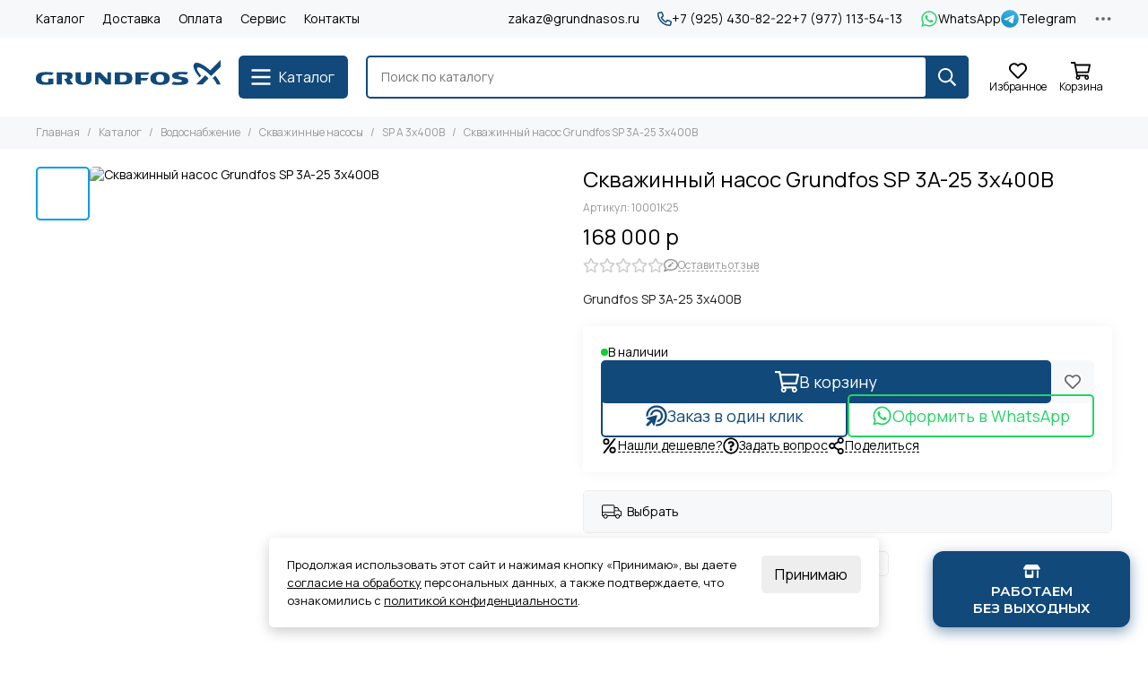

--- FILE ---
content_type: text/html; charset=utf-8
request_url: https://grundnasos.ru/product/skvazhinnyy-nasos-grundfos-sp-3a-25-3x400v
body_size: 57511
content:
<!doctype html>
<html lang="ru">
	<head><link media='print' onload='this.media="all"' rel='stylesheet' type='text/css' href='/served_assets/public/jquery.modal-0c2631717f4ce8fa97b5d04757d294c2bf695df1d558678306d782f4bf7b4773.css'><meta data-config="{&quot;product_id&quot;:62732382}" name="page-config" content="" /><meta data-config="{&quot;money_with_currency_format&quot;:{&quot;delimiter&quot;:&quot; &quot;,&quot;separator&quot;:&quot;.&quot;,&quot;format&quot;:&quot;%n %u&quot;,&quot;unit&quot;:&quot;р&quot;,&quot;show_price_without_cents&quot;:1},&quot;currency_code&quot;:&quot;RUR&quot;,&quot;currency_iso_code&quot;:&quot;RUB&quot;,&quot;default_currency&quot;:{&quot;title&quot;:&quot;Российский рубль&quot;,&quot;code&quot;:&quot;RUR&quot;,&quot;rate&quot;:1.0,&quot;format_string&quot;:&quot;%n %u&quot;,&quot;unit&quot;:&quot;р&quot;,&quot;price_separator&quot;:&quot;&quot;,&quot;is_default&quot;:true,&quot;price_delimiter&quot;:&quot;&quot;,&quot;show_price_with_delimiter&quot;:true,&quot;show_price_without_cents&quot;:true},&quot;facebook&quot;:{&quot;pixelActive&quot;:true,&quot;currency_code&quot;:&quot;RUB&quot;,&quot;use_variants&quot;:false},&quot;vk&quot;:{&quot;pixel_active&quot;:null,&quot;price_list_id&quot;:null},&quot;new_ya_metrika&quot;:true,&quot;ecommerce_data_container&quot;:&quot;dataLayer&quot;,&quot;common_js_version&quot;:null,&quot;vue_ui_version&quot;:null,&quot;feedback_captcha_enabled&quot;:null,&quot;account_id&quot;:295221,&quot;hide_items_out_of_stock&quot;:false,&quot;forbid_order_over_existing&quot;:false,&quot;minimum_items_price&quot;:null,&quot;enable_comparison&quot;:true,&quot;locale&quot;:&quot;ru&quot;,&quot;client_group&quot;:null,&quot;consent_to_personal_data&quot;:{&quot;active&quot;:true,&quot;obligatory&quot;:true,&quot;description&quot;:&quot;Настоящим подтверждаю, что я ознакомлен и согласен с условиями \u003ca href=&#39;/page/personalnye-dannye&#39; target=&#39;blank&#39;\u003eоферты и политики конфиденциальности\u003c/a\u003e.&quot;},&quot;recaptcha_key&quot;:&quot;6LfXhUEmAAAAAOGNQm5_a2Ach-HWlFKD3Sq7vfFj&quot;,&quot;recaptcha_key_v3&quot;:&quot;6LcZi0EmAAAAAPNov8uGBKSHCvBArp9oO15qAhXa&quot;,&quot;yandex_captcha_key&quot;:&quot;ysc1_ec1ApqrRlTZTXotpTnO8PmXe2ISPHxsd9MO3y0rye822b9d2&quot;,&quot;checkout_float_order_content_block&quot;:false,&quot;available_products_characteristics_ids&quot;:null,&quot;sber_id_app_id&quot;:&quot;5b5a3c11-72e5-4871-8649-4cdbab3ba9a4&quot;,&quot;theme_generation&quot;:2,&quot;quick_checkout_captcha_enabled&quot;:false,&quot;max_order_lines_count&quot;:500,&quot;sber_bnpl_min_amount&quot;:1000,&quot;sber_bnpl_max_amount&quot;:150000,&quot;counter_settings&quot;:{&quot;data_layer_name&quot;:&quot;dataLayer&quot;,&quot;new_counters_setup&quot;:true,&quot;add_to_cart_event&quot;:true,&quot;remove_from_cart_event&quot;:true,&quot;add_to_wishlist_event&quot;:true,&quot;purchase_event&quot;:true},&quot;site_setting&quot;:{&quot;show_cart_button&quot;:true,&quot;show_service_button&quot;:false,&quot;show_marketplace_button&quot;:false,&quot;show_quick_checkout_button&quot;:true},&quot;warehouses&quot;:[],&quot;captcha_type&quot;:&quot;google&quot;,&quot;human_readable_urls&quot;:false}" name="shop-config" content="" /><meta name='js-evnvironment' content='production' /><meta name='default-locale' content='ru' /><meta name='insales-redefined-api-methods' content="[]" /><script type="text/javascript" src="https://static.insales-cdn.com/assets/static-versioned/v3.72/static/libs/lodash/4.17.21/lodash.min.js"></script><script>dataLayer= []; dataLayer.push({
        event: 'view_item',
        ecommerce: {
          items: [{"item_id":"62732382","item_name":"Скважинный насос Grundfos SP 3A-25 3x400В","item_category":"Каталог/Водоснабжение/Скважинные насосы/SP A 3x400В","price":168000}]
         }
      });</script>
<!--InsalesCounter -->
<script type="text/javascript">
(function() {
  if (typeof window.__insalesCounterId !== 'undefined') {
    return;
  }

  try {
    Object.defineProperty(window, '__insalesCounterId', {
      value: 295221,
      writable: true,
      configurable: true
    });
  } catch (e) {
    console.error('InsalesCounter: Failed to define property, using fallback:', e);
    window.__insalesCounterId = 295221;
  }

  if (typeof window.__insalesCounterId === 'undefined') {
    console.error('InsalesCounter: Failed to set counter ID');
    return;
  }

  let script = document.createElement('script');
  script.async = true;
  script.src = '/javascripts/insales_counter.js?7';
  let firstScript = document.getElementsByTagName('script')[0];
  firstScript.parentNode.insertBefore(script, firstScript);
})();
</script>
<!-- /InsalesCounter -->
<meta name="yandex-verification" content="ea82041fa4d9c2e7" />
	<meta name="yandex-verification" content="f1dedc4ea61494c4" />
	<meta charset="utf-8">
	<meta http-equiv="X-UA-Compatible" content="IE=edge,chrome=1">
	<meta name="viewport" content="width=device-width, initial-scale=1, maximum-scale=5, user-scalable=no">
	<meta name="theme-color" content="#ffffff">
	<meta name="format-detection" content="telephone=no"><meta name="robots" content="index, follow">
		<title>Скважинный насос Grundfos SP 3A-25 3x400В - Скважинные насосы
</title>
		<meta name="description" content="Скважинный насос Grundfos SP 3A-25 3x400В, сделать заказ Онлайн"><link rel="canonical" href="https://grundnasos.ru/product/skvazhinnyy-nasos-grundfos-sp-3a-25-3x400v"><link rel="preconnect" href="https://static.insales-cdn.com" crossorigin>
	<link rel="preconnect" href="https://fonts.googleapis.com">
	<link rel="preconnect" href="https://fonts.gstatic.com" crossorigin>
	<link href="https://fonts.googleapis.com/css2?family=Onest:wght@100..900&display=swap" rel="stylesheet">
	<link href="https://fonts.googleapis.com/css2?family=Wix+Madefor+Display:wght@400..800&display=swap" rel="stylesheet">
	<link href="https://fonts.googleapis.com/css2?family=Manrope:wght@200..800&display=swap" rel="stylesheet">
	<link href="https://fonts.googleapis.com/css2?family=Commissioner:wght@100..900&display=swap" rel="stylesheet">
	<link href="https://fonts.googleapis.com/css2?family=Geologica:wght@100..900&display=swap" rel="stylesheet">
	<link href="https://fonts.googleapis.com/css2?family=Raleway:ital,wght@0,100..900;1,100..900&display=swap" rel="stylesheet">
	<link rel="preload" href="https://static.insales-cdn.com/assets/1/2249/6351049/1746631622/theme.css" as="style">
	<link href="https://static.insales-cdn.com/assets/1/2249/6351049/1746631622/theme.css" rel="stylesheet"><link rel="preload" href="https://static.insales-cdn.com/assets/1/2249/6351049/1746631622/theme.product.css" as="style">
			<link href="https://static.insales-cdn.com/assets/1/2249/6351049/1746631622/theme.product.css" rel="stylesheet"><link rel="preload" href="https://fonts.googleapis.com/css2?family=Manrope:wght@400;400&display=swap" as="style">
	<link rel="stylesheet" href="https://fonts.googleapis.com/css2?family=Manrope:wght@400;400&display=swap" media="print" onload="this.media='all'">
	<noscript>
		<link rel="stylesheet" href="https://fonts.googleapis.com/css2?family=Manrope:wght@400;400&display=swap">
	</noscript><link rel="preload" as="script" href="https://static.insales-cdn.com/assets/common-js/common.v2.25.28.js">
	<link rel="preload" as="script" href="https://static.insales-cdn.com/assets/1/2249/6351049/1746631622/plugins.js">
	<link rel="preload" as="script" href="https://static.insales-cdn.com/assets/1/2249/6351049/1746631622/theme.js"><meta property="og:title" content="Скважинный насос Grundfos SP 3A-25 3x400В">
		<meta property="og:type" content="website">
		<meta property="og:url" content="https://grundnasos.ru/product/skvazhinnyy-nasos-grundfos-sp-3a-25-3x400v">
		<meta property="og:image" content="https://static.insales-cdn.com/images/products/1/1761/124937953/Skvazhinnyy_nasos_Grundfos_SP_3A-25_3x400V_1.jpg">
		<meta property="og:description" content="Grundfos SP 3A-25 3x400В"><link href="https://static.insales-cdn.com/assets/1/2249/6351049/1746631622/favicon.svg" rel="icon" type="image/svg+xml"><style>
	.geologica-<uniquifier> {
  font-family: "Geologica", sans-serif;
  font-optical-sizing: auto;
  font-weight: <weight>;
  font-style: normal;
  font-variation-settings:
    "slnt" 0,
    "CRSV" 0,
    "SHRP" 0;
}
	</style>
<meta name='product-id' content='62732382' />
</head>
	<body class="">
		
		<div data-grid-layout="product">
			<header data-grid="header">
				<div class="header">
	
	<div class="header-panel">
		<div class="container">
			<div class="row align-items-center">
				
				
				<div class="col">
					<div class="header-panel__pages">
						<div class="cut-list js-cut-list">
							
								<div class="cut-list__elem">
									
									
									
										<a href="/collection/all" class="header-panel__page">Каталог</a>
									
								</div>
							
								<div class="cut-list__elem">
									
									
									
										<a href="/page/delivery" class="header-panel__page">Доставка</a>
									
								</div>
							
								<div class="cut-list__elem">
									
									
									
										<a href="/page/payment" class="header-panel__page">Оплата</a>
									
								</div>
							
								<div class="cut-list__elem">
									
									
									
										<a href="/page/servis" class="header-panel__page">Сервис</a>
									
								</div>
							
								<div class="cut-list__elem">
									
									
									
										<a href="/page/kontakty" class="header-panel__page">Контакты</a>
									
								</div>
							
						</div>
					</div>
				</div>

				<div class="col-auto">
					<div class="header-panel__messengers">
						<a href="mailto:zakaz@grundnasos.ru">zakaz@grundnasos.ru</a>
					</div>
				</div>

				
					<div class="col-auto">
						<div class="header-panel__phones">
							
								<a href="tel:+79254308222"><svg xmlns="http://www.w3.org/2000/svg" viewBox="0 0 512 512" class="svg-icon" data-icon="phone"><path fill="currentColor" d="m35.5 22.9 94.2-21.7c21.6-5 43.6 6.2 52.3 26.6l43.5 101.5c8 18.6 2.6 40.6-13.1 53.4l-40 32.7a311 311 0 0 0 124.2 124.1l32.7-40a45.9 45.9 0 0 1 53.4-13.1l101.6 43.5a45.7 45.7 0 0 1 26.6 52.3l-21.7 94.2a45.6 45.6 0 0 1-44.6 35.5A444.4 444.4 0 0 1 0 67.5a45.6 45.6 0 0 1 35.5-44.6ZM442.7 464l20.9-90.7-98.2-42.1-55.7 68.1c-98.8-46.4-150.6-98-197-197l68.1-55.7-42.1-98.2L48 69.3A396.5 396.5 0 0 0 442.7 464Z"/></svg>+7 (925) 430-82-22</a>
							
							
								<a href="tel:+79771135413">+7 (977) 113-54-13</a>
							
						</div>
					</div>
				

				
					
					
						<div class="col-auto">
							<div class="header-panel__messengers">
								<div class="social">
		<div class="social__items"><a href="https://wa.me/79254308222" class="social__item social__item_whatsapp" rel="noopener noreferrer nofollow" target="_blank" data-social-qr='{"title": "WhatsApp", "url": "https://wa.me/79254308222", "icon": "whatsapp"}' title="WhatsApp"><svg xmlns="http://www.w3.org/2000/svg" viewBox="0 0 448 512" class="svg-social" data-social="whatsapp"><path fill="currentColor" d="M380.9 97.1a220.3 220.3 0 0 0-157-65.1A222.3 222.3 0 0 0 31.5 365L0 480l117.7-30.9c32.4 17.7 68.9 27 106.1 27h.1c122.3 0 224.1-99.6 224.1-222 0-59.3-25.2-115-67.1-157zm-157 341.6c-33.2 0-65.7-8.9-94-25.7l-6.7-4-69.8 18.3L72 359.2l-4.4-7A184.8 184.8 0 0 1 224 69.5c49.3 0 95.6 19.2 130.4 54.1a185.2 185.2 0 0 1 56.1 130.5c0 101.8-84.9 184.6-186.6 184.6zm101.2-138.2a802 802 0 0 0-37.9-18c-5.1-1.9-8.8-2.8-12.5 2.8-3.7 5.6-14.3 18-17.6 21.8-3.2 3.7-6.5 4.2-12 1.4-32.6-16.3-54-29.1-75.5-66-5.7-9.8 5.7-9.1 16.3-30.3 1.8-3.7.9-6.9-.5-9.7-1.4-2.8-12.5-30.1-17.1-41.2-4.5-10.8-9.1-9.3-12.5-9.5-3.2-.2-6.9-.2-10.6-.2-3.7 0-9.7 1.4-14.8 6.9-5.1 5.6-19.4 19-19.4 46.3 0 27.3 19.9 53.7 22.6 57.4 2.8 3.7 39.1 59.7 94.8 83.8 35.2 15.2 49 16.5 66.6 13.9 10.7-1.6 32.8-13.4 37.4-26.4 4.6-13 4.6-24.1 3.2-26.4-1.3-2.5-5-3.9-10.5-6.6z"/></svg><span class="social__title">WhatsApp</span></a><a href="https://t.me/+79254308222" class="social__item social__item_telegram" rel="noopener noreferrer nofollow" target="_blank" title="Telegram"><svg xmlns="http://www.w3.org/2000/svg" viewBox="0 0 100 100" class="svg-social" data-social="telegram"><path d="M49.8 99.3a49.5 49.5 0 1 0 0-99 49.5 49.5 0 0 0 0 99Z" fill="url(#telegram_a_header_panel_messengers)"/><path d="m21 49.4 33.3-13.7c3.3-1.5 14.4-6 14.4-6s5.2-2 4.7 2.8c-.1 2-1.2 9-2.4 16.6l-3.6 22.5s-.3 3.3-2.7 3.8c-2.4.6-6.4-2-7.1-2.5-.6-.5-10.8-6.9-14.5-10-1-1-2.1-2.6.2-4.6 5.1-4.7 11.3-10.6 15-14.3 1.7-1.7 3.4-5.8-3.7-.9L34.4 56.7s-2.3 1.4-6.6.1c-4.3-1.2-9.3-3-9.3-3s-3.4-2.1 2.4-4.4Z" fill="#fff"/><defs><linearGradient id="telegram_a_header_panel_messengers" x1="66.3" y1="16.8" x2="41.6" y2="74.6" gradientUnits="userSpaceOnUse"><stop stop-color="#37AEE2"/><stop offset="1" stop-color="#1E96C8"/></linearGradient></defs></svg><span class="social__title">Telegram</span></a></div>
	</div>
							</div>
						</div>
					
				

				<div class="col-auto">
					<div class="dropdown dropdown_type_contacts">
						<span class="dropdown__bage">
							<svg xmlns="http://www.w3.org/2000/svg" viewBox="0 0 512 512" class="svg-icon" data-icon="ellipsis"><path fill="currentColor" d="M304 256a48 48 0 1 1-96 0 48 48 0 0 1 96 0zm120-48a48 48 0 1 0 0 96 48 48 0 0 0 0-96zm-336 0a48 48 0 1 0 0 96 48 48 0 0 0 0-96z"/></svg>
						</span>
						<div class="dropdown__popup is-right">
							
								<div class="dropdown__callback">
									<button type="button" class="button button--block button--secondary js-msg-show" data-template="popup-callback">Заказать звонок</button>
								</div>
							
							
								
								
							
							<div class="dropdown__item">
								<div class="contacts">
  
  <div class="contacts__item">
    <div class="contacts__icon"><svg xmlns="http://www.w3.org/2000/svg" viewBox="0 0 512 512" class="svg-icon" data-icon="mail"><path fill="currentColor" d="M464 64H48a48 48 0 0 0-48 48v288a48 48 0 0 0 48 48h416a48 48 0 0 0 48-48V112a48 48 0 0 0-48-48zm0 48v40.8a9970.3 9970.3 0 0 1-134.6 106.5c-16.8 13.2-50.2 45-73.4 44.7-23.2.4-56.6-31.5-73.4-44.7A9969.7 9969.7 0 0 1 48 152.8V112h416zM48 400V214.4c23 18.2 55.4 43.9 105 82.6 21.8 17.2 60 55.2 103 55 42.7.2 80.5-37.2 103-55 49.6-38.7 82-64.3 105-82.6V400H48z"/></svg></div>
    <div class="contacts__title"><a href="mailto:zakaz@grundnasos.ru">zakaz@grundnasos.ru</a></div>
  </div>
  
  
  <div class="contacts__item">
    <div class="contacts__icon"><svg xmlns="http://www.w3.org/2000/svg" viewBox="0 0 384 512" class="svg-icon" data-icon="map-marker"><path fill="currentColor" d="M192 0A192 192 0 0 0 0 192c0 71.1 24 93.3 151.3 297.4a48 48 0 0 0 81.4 0C360.1 285.2 384 263.1 384 192A192 192 0 0 0 192 0zm0 464C64.6 259.7 48 246.8 48 192a144 144 0 0 1 288 0c0 54.6-15.2 65.4-144 272zm-80-272a80 80 0 1 1 160 0 80 80 0 0 1-160 0z"/></svg></div>
    <div class="contacts__title"><p>Московская область, городской округ Домодедово, М-4 Дон, 33-й километр, строение 4 корпус 2.</p></div>
  </div>
  
  
  <div class="contacts__item">
    <div class="contacts__icon"><svg xmlns="http://www.w3.org/2000/svg" viewBox="0 0 512 512" class="svg-icon" data-icon="clock"><path fill="currentColor" d="M256 8a248 248 0 1 0 0 496 248 248 0 0 0 0-496zm0 448a200 200 0 1 1-.1-399.9A200 200 0 0 1 256 456zm61.8-104.4-84.9-61.7a12 12 0 0 1-4.9-9.7V116a12 12 0 0 1 12-12h32a12 12 0 0 1 12 12v141.7l66.8 48.6a12 12 0 0 1 2.6 16.8L334.6 349a12 12 0 0 1-16.8 2.6z"/></svg></div>
    <div class="contacts__title"><p>ПН-ПТ: 09:00 &ndash; 20:00<br>СБ-ВС: 10:00 &ndash; 20:00</p></div>
  </div>
  
  
</div>
							</div>
							
						</div>
					</div>
				</div>
			</div>
		</div>
	</div>

	<div class="header-main js-header-main-sticky">
		<div class="container header-main__container">
			<div class="row align-items-center header-main__row">
				<div class="col-auto header-main__col-menu">
					<div class="mobile-menu js-mobile-menu">
	<button class="mobile-menu__trigger js-mobile-menu-trigger" data-toolbar-item="mobile-menu">
		<svg xmlns="http://www.w3.org/2000/svg" viewBox="0 0 448 512" class="svg-icon" data-icon="bars"><path fill="currentColor" d="M436 124H12a12 12 0 0 1-12-12V80a12 12 0 0 1 12-12h424a12 12 0 0 1 12 12v32a12 12 0 0 1-12 12zm0 160H12a12 12 0 0 1-12-12v-32a12 12 0 0 1 12-12h424a12 12 0 0 1 12 12v32a12 12 0 0 1-12 12zm0 160H12a12 12 0 0 1-12-12v-32a12 12 0 0 1 12-12h424a12 12 0 0 1 12 12v32a12 12 0 0 1-12 12z"/></svg>
	</button>
	<div class="mobile-menu__dropdown">
		<span class="mobile-menu__header">
			
			
			
			Меню
			<button class="mobile-menu__close js-mobile-menu-close" aria-label="close"><svg viewBox="0 0 32 32"><path d="M10,10 L22,22 M22,10 L10,22"></path></svg></button>
		</span>
		<div class="mobile-menu__content">
			
			
			
				<div class="mobile-collections">
					
						<div class="mobile-collections__item" data-nav-item="7586742">
							
								<a href="/collection/otoplenie-2" class="js-mobile-collections-toggle">Отопление<span><svg xmlns="http://www.w3.org/2000/svg" viewBox="0 0 256 512" class="svg-icon" data-icon="chevron-right"><path fill="currentColor" d="M24.7 38.1 5 57.9a12 12 0 0 0 0 17L185.6 256 5 437.1a12 12 0 0 0 0 17l19.8 19.8a12 12 0 0 0 17 0L251 264.5a12 12 0 0 0 0-17L41.7 38.1a12 12 0 0 0-17 0z"/></svg></span></a>
								<div class="mobile-collections__submenu">
									<div class="mobile-menu__header">
										<button class="mobile-collections__back js-mobile-collections-toggle" aria-label="back"><svg xmlns="http://www.w3.org/2000/svg" viewBox="0 0 256 512" class="svg-icon" data-icon="chevron-left"><path fill="currentColor" d="m231.3 473.9 19.8-19.8a12 12 0 0 0 0-17L70.4 256 251 74.9a12 12 0 0 0 0-17l-19.8-19.8a12 12 0 0 0-17 0L5 247.5a12 12 0 0 0 0 17l209.4 209.4a12 12 0 0 0 17 0z"/></svg></button>
										<div class="mobile-menu__header-title">Отопление</div>
										<button class="mobile-menu__close js-mobile-menu-close" aria-label="close"><svg viewBox="0 0 32 32"><path d="M10,10 L22,22 M22,10 L10,22"></path></svg></button>
									</div>
									<div class="mobile-menu__content">
										<div class="mobile-collections__item" data-nav-item="7586742-all"><a href="/collection/otoplenie-2">Все товары</a></div>
										
											<div class="mobile-collections__item" data-nav-item="5812511">
												
													<a href="/collection/tsirkulyatsionnye-nasosy-up-serii100">UPS серии 100</a>
												
											</div>
										
											<div class="mobile-collections__item" data-nav-item="28622533">
												
													<a href="/collection/alpha1">ALPHA1</a>
												
											</div>
										
											<div class="mobile-collections__item" data-nav-item="9430609">
												
													<a href="/collection/alpha1-l">ALPHA1 L</a>
												
											</div>
										
											<div class="mobile-collections__item" data-nav-item="9431150">
												
													<a href="/collection/alpha2-new">ALPHA2</a>
												
											</div>
										
											<div class="mobile-collections__item" data-nav-item="9270239">
												
													<a href="/collection/tsirkulyatsionnye-nasosy-alpha3-new">ALPHA3</a>
												
											</div>
										
											<div class="mobile-collections__item" data-nav-item="5813143">
												
													<a href="/collection/tsirkulyatsionnye-nasosy-up">Насосы для ГВС</a>
												
											</div>
										
											<div class="mobile-collections__item" data-nav-item="5810851">
												
													<a href="/collection/tsirkulyatsionnye-nasosy-magna1">MAGNA1</a>
												
											</div>
										
											<div class="mobile-collections__item" data-nav-item="5810845">
												
													<a href="/collection/tsirkulyatsionnye-nasosy-magna3">MAGNA3</a>
												
											</div>
										
											<div class="mobile-collections__item" data-nav-item="5805446">
												
													<a href="/collection/tsirkulyatsionnye-nasosy-alpha2-l">ALPHA2 L</a>
												
											</div>
										
											<div class="mobile-collections__item" data-nav-item="5805447">
												
													<a href="/collection/tsirkulyatsionnye-nasosy-alpha2">ALPHA2 OLD</a>
												
											</div>
										
											<div class="mobile-collections__item" data-nav-item="5812783">
												
													<a href="/collection/tsirkulyatsionnye-nasosy-alpha3">ALPHA3 OLD</a>
												
											</div>
										
											<div class="mobile-collections__item" data-nav-item="30540160">
												
													<a href="/collection/upmxl">UPMXL</a>
												
											</div>
										
									</div>
								</div>
							
						</div>
					
						<div class="mobile-collections__item" data-nav-item="7586743">
							
								<a href="/collection/vodosnabzhenie-2" class="js-mobile-collections-toggle">Водоснабжение<span><svg xmlns="http://www.w3.org/2000/svg" viewBox="0 0 256 512" class="svg-icon" data-icon="chevron-right"><path fill="currentColor" d="M24.7 38.1 5 57.9a12 12 0 0 0 0 17L185.6 256 5 437.1a12 12 0 0 0 0 17l19.8 19.8a12 12 0 0 0 17 0L251 264.5a12 12 0 0 0 0-17L41.7 38.1a12 12 0 0 0-17 0z"/></svg></span></a>
								<div class="mobile-collections__submenu">
									<div class="mobile-menu__header">
										<button class="mobile-collections__back js-mobile-collections-toggle" aria-label="back"><svg xmlns="http://www.w3.org/2000/svg" viewBox="0 0 256 512" class="svg-icon" data-icon="chevron-left"><path fill="currentColor" d="m231.3 473.9 19.8-19.8a12 12 0 0 0 0-17L70.4 256 251 74.9a12 12 0 0 0 0-17l-19.8-19.8a12 12 0 0 0-17 0L5 247.5a12 12 0 0 0 0 17l209.4 209.4a12 12 0 0 0 17 0z"/></svg></button>
										<div class="mobile-menu__header-title">Водоснабжение</div>
										<button class="mobile-menu__close js-mobile-menu-close" aria-label="close"><svg viewBox="0 0 32 32"><path d="M10,10 L22,22 M22,10 L10,22"></path></svg></button>
									</div>
									<div class="mobile-menu__content">
										<div class="mobile-collections__item" data-nav-item="7586743-all"><a href="/collection/vodosnabzhenie-2">Все товары</a></div>
										
											<div class="mobile-collections__item" data-nav-item="5812812">
												
													<a href="/collection/skvazhinnye-nasosy" class="js-mobile-collections-toggle">Скважинные насосы<span><svg xmlns="http://www.w3.org/2000/svg" viewBox="0 0 256 512" class="svg-icon" data-icon="chevron-right"><path fill="currentColor" d="M24.7 38.1 5 57.9a12 12 0 0 0 0 17L185.6 256 5 437.1a12 12 0 0 0 0 17l19.8 19.8a12 12 0 0 0 17 0L251 264.5a12 12 0 0 0 0-17L41.7 38.1a12 12 0 0 0-17 0z"/></svg></span></a>
													<div class="mobile-collections__submenu">
														<div class="mobile-menu__header">
															<button class="mobile-collections__back js-mobile-collections-toggle" aria-label="back"><svg xmlns="http://www.w3.org/2000/svg" viewBox="0 0 256 512" class="svg-icon" data-icon="chevron-left"><path fill="currentColor" d="m231.3 473.9 19.8-19.8a12 12 0 0 0 0-17L70.4 256 251 74.9a12 12 0 0 0 0-17l-19.8-19.8a12 12 0 0 0-17 0L5 247.5a12 12 0 0 0 0 17l209.4 209.4a12 12 0 0 0 17 0z"/></svg></button>
															<div class="mobile-menu__header-title">Скважинные насосы</div>
															<button class="mobile-menu__close js-mobile-menu-close" aria-label="close"><svg viewBox="0 0 32 32"><path d="M10,10 L22,22 M22,10 L10,22"></path></svg></button>
														</div>
														<div class="mobile-menu__content">
															<div class="mobile-collections__item" data-nav-item="5812812-all"><a href="/collection/skvazhinnye-nasosy">Все товары</a></div>
															
																<div class="mobile-collections__item" data-nav-item="7427659">
																	
																		<a href="/collection/sqe">SQE</a>
																	
																</div>
															
																<div class="mobile-collections__item" data-nav-item="5804958">
																	
																		<a href="/collection/sqe-komplekt">SQE - комплект</a>
																	
																</div>
															
																<div class="mobile-collections__item" data-nav-item="5810824">
																	
																		<a href="/collection/skvazhinnye-nasosy-sq">SQ</a>
																	
																</div>
															
																<div class="mobile-collections__item" data-nav-item="5813661">
																	
																		<a href="/collection/skvazhinnye-nasosy-sp-a-1x230v">SP A 1x230В</a>
																	
																</div>
															
																<div class="mobile-collections__item" data-nav-item="5813662">
																	
																		<a href="/collection/skvazhinnye-nasosy-sp-a-3x400v">SP A 3x400В</a>
																	
																</div>
															
														</div>
													</div>
												
											</div>
										
											<div class="mobile-collections__item" data-nav-item="5805445">
												
													<a href="/collection/pogruzhnye-kolodeznye-nasosy-sb-i-sba">Колодезные насосы</a>
												
											</div>
										
											<div class="mobile-collections__item" data-nav-item="5812847">
												
													<a href="/collection/stantsii-vodosnabzheniya" class="js-mobile-collections-toggle">Станции водоснабжения<span><svg xmlns="http://www.w3.org/2000/svg" viewBox="0 0 256 512" class="svg-icon" data-icon="chevron-right"><path fill="currentColor" d="M24.7 38.1 5 57.9a12 12 0 0 0 0 17L185.6 256 5 437.1a12 12 0 0 0 0 17l19.8 19.8a12 12 0 0 0 17 0L251 264.5a12 12 0 0 0 0-17L41.7 38.1a12 12 0 0 0-17 0z"/></svg></span></a>
													<div class="mobile-collections__submenu">
														<div class="mobile-menu__header">
															<button class="mobile-collections__back js-mobile-collections-toggle" aria-label="back"><svg xmlns="http://www.w3.org/2000/svg" viewBox="0 0 256 512" class="svg-icon" data-icon="chevron-left"><path fill="currentColor" d="m231.3 473.9 19.8-19.8a12 12 0 0 0 0-17L70.4 256 251 74.9a12 12 0 0 0 0-17l-19.8-19.8a12 12 0 0 0-17 0L5 247.5a12 12 0 0 0 0 17l209.4 209.4a12 12 0 0 0 17 0z"/></svg></button>
															<div class="mobile-menu__header-title">Станции водоснабжения</div>
															<button class="mobile-menu__close js-mobile-menu-close" aria-label="close"><svg viewBox="0 0 32 32"><path d="M10,10 L22,22 M22,10 L10,22"></path></svg></button>
														</div>
														<div class="mobile-menu__content">
															<div class="mobile-collections__item" data-nav-item="5812847-all"><a href="/collection/stantsii-vodosnabzheniya">Все товары</a></div>
															
																<div class="mobile-collections__item" data-nav-item="5812763">
																	
																		<a href="/collection/camovsasyvayuschaya-nasosnaya-ustanovka-grundfos-scala2-3-45-new">SCALA2 3-45</a>
																	
																</div>
															
																<div class="mobile-collections__item" data-nav-item="16605903">
																	
																		<a href="/collection/scala1">SCALA1</a>
																	
																</div>
															
																<div class="mobile-collections__item" data-nav-item="5806122">
																	
																		<a href="/collection/stantsii-vodosnabzheniya-mq">MQ</a>
																	
																</div>
															
																<div class="mobile-collections__item" data-nav-item="10901605">
																	
																		<a href="/collection/novye-jp">Новые JP</a>
																	
																</div>
															
																<div class="mobile-collections__item" data-nav-item="5812679">
																	
																		<a href="/collection/povysitelnye-nasosy-upa">Повысительные насосы UPA</a>
																	
																</div>
															
																<div class="mobile-collections__item" data-nav-item="5813658">
																	
																		<a href="/collection/nasosnye-ustanovki-cmbe-so-vstroennym-preobrazovatelem-chastoty">CMBE</a>
																	
																</div>
															
																<div class="mobile-collections__item" data-nav-item="7497997">
																	
																		<a href="/collection/jpa-pt-h">JPA PT</a>
																	
																</div>
															
																<div class="mobile-collections__item" data-nav-item="7498005">
																	
																		<a href="/collection/jpd-pt">JPD PT</a>
																	
																</div>
															
																<div class="mobile-collections__item" data-nav-item="5807241">
																	
																		<a href="/collection/ustanovki-povysheniya-davleniya-na-baze-nasosov-serii-jp">JP Booster</a>
																	
																</div>
															
																<div class="mobile-collections__item" data-nav-item="5813660">
																	
																		<a href="/collection/nasosnye-ustanovki-dlya-otvoda-kondensata-conlift1-i-conlift2">CONLIFT1 и CONLIFT2</a>
																	
																</div>
															
																<div class="mobile-collections__item" data-nav-item="25872271">
																	
																		<a href="/collection/cm">CM</a>
																	
																</div>
															
																<div class="mobile-collections__item" data-nav-item="31206572">
																	
																		<a href="/collection/dab">DAB</a>
																	
																</div>
															
														</div>
													</div>
												
											</div>
										
											<div class="mobile-collections__item" data-nav-item="30060388">
												
													<a href="/collection/stantsii-pozharotusheniya">Станции пожаротушения</a>
												
											</div>
										
									</div>
								</div>
							
						</div>
					
						<div class="mobile-collections__item" data-nav-item="7586744">
							
								<a href="/collection/drenazh-i-kanalizatsiya-2" class="js-mobile-collections-toggle">Дренаж и канализация<span><svg xmlns="http://www.w3.org/2000/svg" viewBox="0 0 256 512" class="svg-icon" data-icon="chevron-right"><path fill="currentColor" d="M24.7 38.1 5 57.9a12 12 0 0 0 0 17L185.6 256 5 437.1a12 12 0 0 0 0 17l19.8 19.8a12 12 0 0 0 17 0L251 264.5a12 12 0 0 0 0-17L41.7 38.1a12 12 0 0 0-17 0z"/></svg></span></a>
								<div class="mobile-collections__submenu">
									<div class="mobile-menu__header">
										<button class="mobile-collections__back js-mobile-collections-toggle" aria-label="back"><svg xmlns="http://www.w3.org/2000/svg" viewBox="0 0 256 512" class="svg-icon" data-icon="chevron-left"><path fill="currentColor" d="m231.3 473.9 19.8-19.8a12 12 0 0 0 0-17L70.4 256 251 74.9a12 12 0 0 0 0-17l-19.8-19.8a12 12 0 0 0-17 0L5 247.5a12 12 0 0 0 0 17l209.4 209.4a12 12 0 0 0 17 0z"/></svg></button>
										<div class="mobile-menu__header-title">Дренаж и канализация</div>
										<button class="mobile-menu__close js-mobile-menu-close" aria-label="close"><svg viewBox="0 0 32 32"><path d="M10,10 L22,22 M22,10 L10,22"></path></svg></button>
									</div>
									<div class="mobile-menu__content">
										<div class="mobile-collections__item" data-nav-item="7586744-all"><a href="/collection/drenazh-i-kanalizatsiya-2">Все товары</a></div>
										
											<div class="mobile-collections__item" data-nav-item="5812827">
												
													<a href="/collection/drenazhnye-nasosy" class="js-mobile-collections-toggle">Дренажные насосы<span><svg xmlns="http://www.w3.org/2000/svg" viewBox="0 0 256 512" class="svg-icon" data-icon="chevron-right"><path fill="currentColor" d="M24.7 38.1 5 57.9a12 12 0 0 0 0 17L185.6 256 5 437.1a12 12 0 0 0 0 17l19.8 19.8a12 12 0 0 0 17 0L251 264.5a12 12 0 0 0 0-17L41.7 38.1a12 12 0 0 0-17 0z"/></svg></span></a>
													<div class="mobile-collections__submenu">
														<div class="mobile-menu__header">
															<button class="mobile-collections__back js-mobile-collections-toggle" aria-label="back"><svg xmlns="http://www.w3.org/2000/svg" viewBox="0 0 256 512" class="svg-icon" data-icon="chevron-left"><path fill="currentColor" d="m231.3 473.9 19.8-19.8a12 12 0 0 0 0-17L70.4 256 251 74.9a12 12 0 0 0 0-17l-19.8-19.8a12 12 0 0 0-17 0L5 247.5a12 12 0 0 0 0 17l209.4 209.4a12 12 0 0 0 17 0z"/></svg></button>
															<div class="mobile-menu__header-title">Дренажные насосы</div>
															<button class="mobile-menu__close js-mobile-menu-close" aria-label="close"><svg viewBox="0 0 32 32"><path d="M10,10 L22,22 M22,10 L10,22"></path></svg></button>
														</div>
														<div class="mobile-menu__content">
															<div class="mobile-collections__item" data-nav-item="5812827-all"><a href="/collection/drenazhnye-nasosy">Все товары</a></div>
															
																<div class="mobile-collections__item" data-nav-item="5812727">
																	
																		<a href="/collection/drenazhnye-nasosy-unilift-cc">UNILIFT CC</a>
																	
																</div>
															
																<div class="mobile-collections__item" data-nav-item="5812728">
																	
																		<a href="/collection/drenazhnye-nasosy-unilift-kp">UNILIFT KP</a>
																	
																</div>
															
																<div class="mobile-collections__item" data-nav-item="5810475">
																	
																		<a href="/collection/drenazhnye-nasosy-unilift-ap-12-ap-35-ap-50">UNILIFT AP 12, AP 35, AP 50</a>
																	
																</div>
															
																<div class="mobile-collections__item" data-nav-item="5810482">
																	
																		<a href="/collection/drenazhnye-nasosy-unilift-ap-35b-ap-50b">UNILIFT AP 35B, AP 50B</a>
																	
																</div>
															
																<div class="mobile-collections__item" data-nav-item="7497980">
																	
																		<a href="/collection/kpc">KPC</a>
																	
																</div>
															
																<div class="mobile-collections__item" data-nav-item="5812784">
																	
																		<a href="/collection/nakopitelnye-emkosti-liftaway">Накопительные емкости LIFTAWAY</a>
																	
																</div>
															
														</div>
													</div>
												
											</div>
										
											<div class="mobile-collections__item" data-nav-item="5804956">
												
													<a href="/collection/sololift2">Установки SOLOLIFT2</a>
												
											</div>
										
											<div class="mobile-collections__item" data-nav-item="5812778">
												
													<a href="/collection/kanalizatsionnye-nasosnye-ustanovki-multilift" class="js-mobile-collections-toggle">Установки MULTILIFT<span><svg xmlns="http://www.w3.org/2000/svg" viewBox="0 0 256 512" class="svg-icon" data-icon="chevron-right"><path fill="currentColor" d="M24.7 38.1 5 57.9a12 12 0 0 0 0 17L185.6 256 5 437.1a12 12 0 0 0 0 17l19.8 19.8a12 12 0 0 0 17 0L251 264.5a12 12 0 0 0 0-17L41.7 38.1a12 12 0 0 0-17 0z"/></svg></span></a>
													<div class="mobile-collections__submenu">
														<div class="mobile-menu__header">
															<button class="mobile-collections__back js-mobile-collections-toggle" aria-label="back"><svg xmlns="http://www.w3.org/2000/svg" viewBox="0 0 256 512" class="svg-icon" data-icon="chevron-left"><path fill="currentColor" d="m231.3 473.9 19.8-19.8a12 12 0 0 0 0-17L70.4 256 251 74.9a12 12 0 0 0 0-17l-19.8-19.8a12 12 0 0 0-17 0L5 247.5a12 12 0 0 0 0 17l209.4 209.4a12 12 0 0 0 17 0z"/></svg></button>
															<div class="mobile-menu__header-title">Установки MULTILIFT</div>
															<button class="mobile-menu__close js-mobile-menu-close" aria-label="close"><svg viewBox="0 0 32 32"><path d="M10,10 L22,22 M22,10 L10,22"></path></svg></button>
														</div>
														<div class="mobile-menu__content">
															<div class="mobile-collections__item" data-nav-item="5812778-all"><a href="/collection/kanalizatsionnye-nasosnye-ustanovki-multilift">Все товары</a></div>
															
																<div class="mobile-collections__item" data-nav-item="12537793">
																	
																		<a href="/collection/multilift-md">MULTILIFT MD</a>
																	
																</div>
															
														</div>
													</div>
												
											</div>
										
									</div>
								</div>
							
						</div>
					
						<div class="mobile-collections__item" data-nav-item="5840032">
							
								<a href="/collection/promyshlennoe-oborudovanie" class="js-mobile-collections-toggle">Промышленное оборудование<span><svg xmlns="http://www.w3.org/2000/svg" viewBox="0 0 256 512" class="svg-icon" data-icon="chevron-right"><path fill="currentColor" d="M24.7 38.1 5 57.9a12 12 0 0 0 0 17L185.6 256 5 437.1a12 12 0 0 0 0 17l19.8 19.8a12 12 0 0 0 17 0L251 264.5a12 12 0 0 0 0-17L41.7 38.1a12 12 0 0 0-17 0z"/></svg></span></a>
								<div class="mobile-collections__submenu">
									<div class="mobile-menu__header">
										<button class="mobile-collections__back js-mobile-collections-toggle" aria-label="back"><svg xmlns="http://www.w3.org/2000/svg" viewBox="0 0 256 512" class="svg-icon" data-icon="chevron-left"><path fill="currentColor" d="m231.3 473.9 19.8-19.8a12 12 0 0 0 0-17L70.4 256 251 74.9a12 12 0 0 0 0-17l-19.8-19.8a12 12 0 0 0-17 0L5 247.5a12 12 0 0 0 0 17l209.4 209.4a12 12 0 0 0 17 0z"/></svg></button>
										<div class="mobile-menu__header-title">Промышленное оборудование</div>
										<button class="mobile-menu__close js-mobile-menu-close" aria-label="close"><svg viewBox="0 0 32 32"><path d="M10,10 L22,22 M22,10 L10,22"></path></svg></button>
									</div>
									<div class="mobile-menu__content">
										<div class="mobile-collections__item" data-nav-item="5840032-all"><a href="/collection/promyshlennoe-oborudovanie">Все товары</a></div>
										
											<div class="mobile-collections__item" data-nav-item="6034632">
												
													<a href="/collection/otoplenie" class="js-mobile-collections-toggle">Отопление<span><svg xmlns="http://www.w3.org/2000/svg" viewBox="0 0 256 512" class="svg-icon" data-icon="chevron-right"><path fill="currentColor" d="M24.7 38.1 5 57.9a12 12 0 0 0 0 17L185.6 256 5 437.1a12 12 0 0 0 0 17l19.8 19.8a12 12 0 0 0 17 0L251 264.5a12 12 0 0 0 0-17L41.7 38.1a12 12 0 0 0-17 0z"/></svg></span></a>
													<div class="mobile-collections__submenu">
														<div class="mobile-menu__header">
															<button class="mobile-collections__back js-mobile-collections-toggle" aria-label="back"><svg xmlns="http://www.w3.org/2000/svg" viewBox="0 0 256 512" class="svg-icon" data-icon="chevron-left"><path fill="currentColor" d="m231.3 473.9 19.8-19.8a12 12 0 0 0 0-17L70.4 256 251 74.9a12 12 0 0 0 0-17l-19.8-19.8a12 12 0 0 0-17 0L5 247.5a12 12 0 0 0 0 17l209.4 209.4a12 12 0 0 0 17 0z"/></svg></button>
															<div class="mobile-menu__header-title">Отопление</div>
															<button class="mobile-menu__close js-mobile-menu-close" aria-label="close"><svg viewBox="0 0 32 32"><path d="M10,10 L22,22 M22,10 L10,22"></path></svg></button>
														</div>
														<div class="mobile-menu__content">
															<div class="mobile-collections__item" data-nav-item="6034632-all"><a href="/collection/otoplenie">Все товары</a></div>
															
																<div class="mobile-collections__item" data-nav-item="5823491">
																	
																		<a href="/collection/ups-serii-200">UPS серии 200</a>
																	
																</div>
															
																<div class="mobile-collections__item" data-nav-item="7879874">
																	
																		<a href="/collection/magna1">MAGNA1</a>
																	
																</div>
															
																<div class="mobile-collections__item" data-nav-item="7898237">
																	
																		<a href="/collection/magna3">MAGNA3</a>
																	
																</div>
															
																<div class="mobile-collections__item" data-nav-item="6049708">
																	
																		<a href="/collection/upsd-serii-200">UPSD серии 200</a>
																	
																</div>
															
																<div class="mobile-collections__item" data-nav-item="8290111">
																	
																		<a href="/collection/nasosy-tp" class="js-mobile-collections-toggle">Насосы TP<span><svg xmlns="http://www.w3.org/2000/svg" viewBox="0 0 256 512" class="svg-icon" data-icon="chevron-right"><path fill="currentColor" d="M24.7 38.1 5 57.9a12 12 0 0 0 0 17L185.6 256 5 437.1a12 12 0 0 0 0 17l19.8 19.8a12 12 0 0 0 17 0L251 264.5a12 12 0 0 0 0-17L41.7 38.1a12 12 0 0 0-17 0z"/></svg></span></a>
																		<div class="mobile-collections__submenu">
																			<div class="mobile-menu__header">
																				<button class="mobile-collections__back js-mobile-collections-toggle" aria-label="back"><svg xmlns="http://www.w3.org/2000/svg" viewBox="0 0 256 512" class="svg-icon" data-icon="chevron-left"><path fill="currentColor" d="m231.3 473.9 19.8-19.8a12 12 0 0 0 0-17L70.4 256 251 74.9a12 12 0 0 0 0-17l-19.8-19.8a12 12 0 0 0-17 0L5 247.5a12 12 0 0 0 0 17l209.4 209.4a12 12 0 0 0 17 0z"/></svg></button>
																				<div class="mobile-menu__header-title">Насосы TP</div>
																				<button class="mobile-menu__close js-mobile-menu-close" aria-label="close"><svg viewBox="0 0 32 32"><path d="M10,10 L22,22 M22,10 L10,22"></path></svg></button>
																			</div>
																			<div class="mobile-menu__content">
																				<div class="mobile-collections__item" data-nav-item="8290111-all"><a href="/collection/nasosy-tp">Все товары</a></div>
																				
																					<div class="mobile-collections__item" data-nav-item="31351963">
																						<a href="/collection/tp-25-xxxx">TP 25-xxx/x</a>
																					</div>
																				
																					<div class="mobile-collections__item" data-nav-item="8290112">
																						<a href="/collection/tp-32-xxxx">TP 32-xxx/x</a>
																					</div>
																				
																					<div class="mobile-collections__item" data-nav-item="8289554">
																						<a href="/collection/tp-40-xxxx">TP 40-xxx/x</a>
																					</div>
																				
																					<div class="mobile-collections__item" data-nav-item="8292457">
																						<a href="/collection/tp-50-xxxx">TP 50-xxx/x</a>
																					</div>
																				
																					<div class="mobile-collections__item" data-nav-item="8292703">
																						<a href="/collection/tp-65-xxxx">TP 65-xxx/x</a>
																					</div>
																				
																					<div class="mobile-collections__item" data-nav-item="8292876">
																						<a href="/collection/tp-80-xxxx">TP 80-xxx/x</a>
																					</div>
																				
																					<div class="mobile-collections__item" data-nav-item="29116852">
																						<a href="/collection/tp-100-xxxx">TP 100-xxx/x</a>
																					</div>
																				
																					<div class="mobile-collections__item" data-nav-item="29117027">
																						<a href="/collection/tp-150-xxxx">TP 150-xxx/x</a>
																					</div>
																				
																			</div>
																		</div>
																	
																</div>
															
																<div class="mobile-collections__item" data-nav-item="12538980">
																	
																		<a href="/collection/nasosy-tpe">Насосы TPE</a>
																	
																</div>
															
																<div class="mobile-collections__item" data-nav-item="25872132">
																	
																		<a href="/collection/lp">LP</a>
																	
																</div>
															
																<div class="mobile-collections__item" data-nav-item="29117156">
																	
																		<a href="/collection/nasosy-tped">Насосы TPED</a>
																	
																</div>
															
																<div class="mobile-collections__item" data-nav-item="29423075">
																	
																		<a href="/collection/nasosy-tpd">Насосы TPD</a>
																	
																</div>
															
																<div class="mobile-collections__item" data-nav-item="30332058">
																	
																		<a href="/collection/magna-old">MAGNA OLD</a>
																	
																</div>
															
														</div>
													</div>
												
											</div>
										
											<div class="mobile-collections__item" data-nav-item="6034629">
												
													<a href="/collection/vodosnabzhenie" class="js-mobile-collections-toggle">Водоснабжение<span><svg xmlns="http://www.w3.org/2000/svg" viewBox="0 0 256 512" class="svg-icon" data-icon="chevron-right"><path fill="currentColor" d="M24.7 38.1 5 57.9a12 12 0 0 0 0 17L185.6 256 5 437.1a12 12 0 0 0 0 17l19.8 19.8a12 12 0 0 0 17 0L251 264.5a12 12 0 0 0 0-17L41.7 38.1a12 12 0 0 0-17 0z"/></svg></span></a>
													<div class="mobile-collections__submenu">
														<div class="mobile-menu__header">
															<button class="mobile-collections__back js-mobile-collections-toggle" aria-label="back"><svg xmlns="http://www.w3.org/2000/svg" viewBox="0 0 256 512" class="svg-icon" data-icon="chevron-left"><path fill="currentColor" d="m231.3 473.9 19.8-19.8a12 12 0 0 0 0-17L70.4 256 251 74.9a12 12 0 0 0 0-17l-19.8-19.8a12 12 0 0 0-17 0L5 247.5a12 12 0 0 0 0 17l209.4 209.4a12 12 0 0 0 17 0z"/></svg></button>
															<div class="mobile-menu__header-title">Водоснабжение</div>
															<button class="mobile-menu__close js-mobile-menu-close" aria-label="close"><svg viewBox="0 0 32 32"><path d="M10,10 L22,22 M22,10 L10,22"></path></svg></button>
														</div>
														<div class="mobile-menu__content">
															<div class="mobile-collections__item" data-nav-item="6034629-all"><a href="/collection/vodosnabzhenie">Все товары</a></div>
															
																<div class="mobile-collections__item" data-nav-item="7571050">
																	
																		<a href="/collection/nasosy-cr" class="js-mobile-collections-toggle">Насосы CR<span><svg xmlns="http://www.w3.org/2000/svg" viewBox="0 0 256 512" class="svg-icon" data-icon="chevron-right"><path fill="currentColor" d="M24.7 38.1 5 57.9a12 12 0 0 0 0 17L185.6 256 5 437.1a12 12 0 0 0 0 17l19.8 19.8a12 12 0 0 0 17 0L251 264.5a12 12 0 0 0 0-17L41.7 38.1a12 12 0 0 0-17 0z"/></svg></span></a>
																		<div class="mobile-collections__submenu">
																			<div class="mobile-menu__header">
																				<button class="mobile-collections__back js-mobile-collections-toggle" aria-label="back"><svg xmlns="http://www.w3.org/2000/svg" viewBox="0 0 256 512" class="svg-icon" data-icon="chevron-left"><path fill="currentColor" d="m231.3 473.9 19.8-19.8a12 12 0 0 0 0-17L70.4 256 251 74.9a12 12 0 0 0 0-17l-19.8-19.8a12 12 0 0 0-17 0L5 247.5a12 12 0 0 0 0 17l209.4 209.4a12 12 0 0 0 17 0z"/></svg></button>
																				<div class="mobile-menu__header-title">Насосы CR</div>
																				<button class="mobile-menu__close js-mobile-menu-close" aria-label="close"><svg viewBox="0 0 32 32"><path d="M10,10 L22,22 M22,10 L10,22"></path></svg></button>
																			</div>
																			<div class="mobile-menu__content">
																				<div class="mobile-collections__item" data-nav-item="7571050-all"><a href="/collection/nasosy-cr">Все товары</a></div>
																				
																					<div class="mobile-collections__item" data-nav-item="8408846">
																						<a href="/collection/cr-1s">CR 1S</a>
																					</div>
																				
																					<div class="mobile-collections__item" data-nav-item="25957379">
																						<a href="/collection/cr-1">CR 1</a>
																					</div>
																				
																					<div class="mobile-collections__item" data-nav-item="8409073">
																						<a href="/collection/cr-3">CR 3</a>
																					</div>
																				
																					<div class="mobile-collections__item" data-nav-item="8418313">
																						<a href="/collection/cr-5">CR 5</a>
																					</div>
																				
																					<div class="mobile-collections__item" data-nav-item="8418349">
																						<a href="/collection/cr-10">CR 10</a>
																					</div>
																				
																					<div class="mobile-collections__item" data-nav-item="8435278">
																						<a href="/collection/cr-15">CR 15</a>
																					</div>
																				
																					<div class="mobile-collections__item" data-nav-item="29202363">
																						<a href="/collection/cr-20">CR 20</a>
																					</div>
																				
																					<div class="mobile-collections__item" data-nav-item="25888514">
																						<a href="/collection/cr-32">CR 32</a>
																					</div>
																				
																					<div class="mobile-collections__item" data-nav-item="25888516">
																						<a href="/collection/cr-45">CR 45</a>
																					</div>
																				
																					<div class="mobile-collections__item" data-nav-item="30062637">
																						<a href="/collection/cr-64">CR 64</a>
																					</div>
																				
																			</div>
																		</div>
																	
																</div>
															
																<div class="mobile-collections__item" data-nav-item="12539342">
																	
																		<a href="/collection/nasosy-cre">Насосы CRE</a>
																	
																</div>
															
																<div class="mobile-collections__item" data-nav-item="29425543">
																	
																		<a href="/collection/nasosy-crne">Насосы CRNE</a>
																	
																</div>
															
																<div class="mobile-collections__item" data-nav-item="8346754">
																	
																		<a href="/collection/nasosy-nb" class="js-mobile-collections-toggle">Насосы NB<span><svg xmlns="http://www.w3.org/2000/svg" viewBox="0 0 256 512" class="svg-icon" data-icon="chevron-right"><path fill="currentColor" d="M24.7 38.1 5 57.9a12 12 0 0 0 0 17L185.6 256 5 437.1a12 12 0 0 0 0 17l19.8 19.8a12 12 0 0 0 17 0L251 264.5a12 12 0 0 0 0-17L41.7 38.1a12 12 0 0 0-17 0z"/></svg></span></a>
																		<div class="mobile-collections__submenu">
																			<div class="mobile-menu__header">
																				<button class="mobile-collections__back js-mobile-collections-toggle" aria-label="back"><svg xmlns="http://www.w3.org/2000/svg" viewBox="0 0 256 512" class="svg-icon" data-icon="chevron-left"><path fill="currentColor" d="m231.3 473.9 19.8-19.8a12 12 0 0 0 0-17L70.4 256 251 74.9a12 12 0 0 0 0-17l-19.8-19.8a12 12 0 0 0-17 0L5 247.5a12 12 0 0 0 0 17l209.4 209.4a12 12 0 0 0 17 0z"/></svg></button>
																				<div class="mobile-menu__header-title">Насосы NB</div>
																				<button class="mobile-menu__close js-mobile-menu-close" aria-label="close"><svg viewBox="0 0 32 32"><path d="M10,10 L22,22 M22,10 L10,22"></path></svg></button>
																			</div>
																			<div class="mobile-menu__content">
																				<div class="mobile-collections__item" data-nav-item="8346754-all"><a href="/collection/nasosy-nb">Все товары</a></div>
																				
																					<div class="mobile-collections__item" data-nav-item="8346755">
																						<a href="/collection/nb-32">NB 32***-***/***</a>
																					</div>
																				
																					<div class="mobile-collections__item" data-nav-item="8369954">
																						<a href="/collection/nb-40">NB 40***-***/***</a>
																					</div>
																				
																					<div class="mobile-collections__item" data-nav-item="8381958">
																						<a href="/collection/nb-50">NB 50***-***/***</a>
																					</div>
																				
																					<div class="mobile-collections__item" data-nav-item="8403243">
																						<a href="/collection/nb-65">NB 65***-***/***</a>
																					</div>
																				
																					<div class="mobile-collections__item" data-nav-item="8404194">
																						<a href="/collection/nb-80">NB 80***-***/***</a>
																					</div>
																				
																			</div>
																		</div>
																	
																</div>
															
																<div class="mobile-collections__item" data-nav-item="11285967">
																	
																		<a href="/collection/nasosy-nbe">Насосы NBE</a>
																	
																</div>
															
																<div class="mobile-collections__item" data-nav-item="12588969">
																	
																		<a href="/collection/hydro-solo-e">HYDRO SOLO E</a>
																	
																</div>
															
																<div class="mobile-collections__item" data-nav-item="13580705">
																	
																		<a href="/collection/crt">CRT</a>
																	
																</div>
															
																<div class="mobile-collections__item" data-nav-item="20264278">
																	
																		<a href="/collection/sp-6">SP 6"</a>
																	
																</div>
															
																<div class="mobile-collections__item" data-nav-item="29129510">
																	
																		<a href="/collection/nasosy-nk">Насосы NK</a>
																	
																</div>
															
																<div class="mobile-collections__item" data-nav-item="29134723">
																	
																		<a href="/collection/nasosy-mtr">Насосы MTR</a>
																	
																</div>
															
																<div class="mobile-collections__item" data-nav-item="29143685">
																	
																		<a href="/collection/hydro-multi-e">HYDRO MULTI-E</a>
																	
																</div>
															
														</div>
													</div>
												
											</div>
										
											<div class="mobile-collections__item" data-nav-item="6034625">
												
													<a href="/collection/drenazh-i-kanalizatsiya" class="js-mobile-collections-toggle">Дренаж и канализация<span><svg xmlns="http://www.w3.org/2000/svg" viewBox="0 0 256 512" class="svg-icon" data-icon="chevron-right"><path fill="currentColor" d="M24.7 38.1 5 57.9a12 12 0 0 0 0 17L185.6 256 5 437.1a12 12 0 0 0 0 17l19.8 19.8a12 12 0 0 0 17 0L251 264.5a12 12 0 0 0 0-17L41.7 38.1a12 12 0 0 0-17 0z"/></svg></span></a>
													<div class="mobile-collections__submenu">
														<div class="mobile-menu__header">
															<button class="mobile-collections__back js-mobile-collections-toggle" aria-label="back"><svg xmlns="http://www.w3.org/2000/svg" viewBox="0 0 256 512" class="svg-icon" data-icon="chevron-left"><path fill="currentColor" d="m231.3 473.9 19.8-19.8a12 12 0 0 0 0-17L70.4 256 251 74.9a12 12 0 0 0 0-17l-19.8-19.8a12 12 0 0 0-17 0L5 247.5a12 12 0 0 0 0 17l209.4 209.4a12 12 0 0 0 17 0z"/></svg></button>
															<div class="mobile-menu__header-title">Дренаж и канализация</div>
															<button class="mobile-menu__close js-mobile-menu-close" aria-label="close"><svg viewBox="0 0 32 32"><path d="M10,10 L22,22 M22,10 L10,22"></path></svg></button>
														</div>
														<div class="mobile-menu__content">
															<div class="mobile-collections__item" data-nav-item="6034625-all"><a href="/collection/drenazh-i-kanalizatsiya">Все товары</a></div>
															
																<div class="mobile-collections__item" data-nav-item="5994532">
																	
																		<a href="/collection/fekalnye-nasosy-seg">Канализационные насосы SEG</a>
																	
																</div>
															
																<div class="mobile-collections__item" data-nav-item="6007745">
																	
																		<a href="/collection/nasosy-se1">Канализационные насосы SE1</a>
																	
																</div>
															
																<div class="mobile-collections__item" data-nav-item="6636791">
																	
																		<a href="/collection/kanalizatsionnye-nasosy-sev">Канализационные насосы SEV</a>
																	
																</div>
															
																<div class="mobile-collections__item" data-nav-item="6014571">
																	
																		<a href="/collection/ef">Дренажные насосы EF</a>
																	
																</div>
															
																<div class="mobile-collections__item" data-nav-item="6014507">
																	
																		<a href="/collection/nasosy-grundfos-dp">Дренажные насосы DP</a>
																	
																</div>
															
																<div class="mobile-collections__item" data-nav-item="13311527">
																	
																		<a href="/collection/drenazhnye-nasosy-dpk">Дренажные насосы DPK</a>
																	
																</div>
															
																<div class="mobile-collections__item" data-nav-item="13311796">
																	
																		<a href="/collection/nasosy-dlya-vodootvedeniya-dwk">Насосы для водоотведения DWK</a>
																	
																</div>
															
																<div class="mobile-collections__item" data-nav-item="13325954">
																	
																		<a href="/collection/kanalizatsionnye-nasosy-apg">Канализационные насосы APG</a>
																	
																</div>
															
																<div class="mobile-collections__item" data-nav-item="26557423">
																	
																		<a href="/collection/kanalizatsionnyy-nasos-sl1">Канализационный насос SL1</a>
																	
																</div>
															
																<div class="mobile-collections__item" data-nav-item="26950358">
																	
																		<a href="/collection/kanalizatsionnye-nasosy-slv">Канализационные насосы SLV</a>
																	
																</div>
															
														</div>
													</div>
												
											</div>
										
											<div class="mobile-collections__item" data-nav-item="13570136">
												
													<a href="/collection/dozirovanie">Дозирование</a>
												
											</div>
										
									</div>
								</div>
							
						</div>
					
						<div class="mobile-collections__item" data-nav-item="5835439">
							
								<a href="/collection/prinadlezhnosti-dlya-bytovyh-nasosov" class="js-mobile-collections-toggle">Принадлежности и автоматика<span><svg xmlns="http://www.w3.org/2000/svg" viewBox="0 0 256 512" class="svg-icon" data-icon="chevron-right"><path fill="currentColor" d="M24.7 38.1 5 57.9a12 12 0 0 0 0 17L185.6 256 5 437.1a12 12 0 0 0 0 17l19.8 19.8a12 12 0 0 0 17 0L251 264.5a12 12 0 0 0 0-17L41.7 38.1a12 12 0 0 0-17 0z"/></svg></span></a>
								<div class="mobile-collections__submenu">
									<div class="mobile-menu__header">
										<button class="mobile-collections__back js-mobile-collections-toggle" aria-label="back"><svg xmlns="http://www.w3.org/2000/svg" viewBox="0 0 256 512" class="svg-icon" data-icon="chevron-left"><path fill="currentColor" d="m231.3 473.9 19.8-19.8a12 12 0 0 0 0-17L70.4 256 251 74.9a12 12 0 0 0 0-17l-19.8-19.8a12 12 0 0 0-17 0L5 247.5a12 12 0 0 0 0 17l209.4 209.4a12 12 0 0 0 17 0z"/></svg></button>
										<div class="mobile-menu__header-title">Принадлежности и автоматика</div>
										<button class="mobile-menu__close js-mobile-menu-close" aria-label="close"><svg viewBox="0 0 32 32"><path d="M10,10 L22,22 M22,10 L10,22"></path></svg></button>
									</div>
									<div class="mobile-menu__content">
										<div class="mobile-collections__item" data-nav-item="5835439-all"><a href="/collection/prinadlezhnosti-dlya-bytovyh-nasosov">Все товары</a></div>
										
											<div class="mobile-collections__item" data-nav-item="5812729">
												
													<a href="/collection/avtomatika">Автоматика и принадлежности</a>
												
											</div>
										
											<div class="mobile-collections__item" data-nav-item="29130689">
												
													<a href="/collection/shkafy-upravleniya">Шкафы управления</a>
												
											</div>
										
											<div class="mobile-collections__item" data-nav-item="29130690">
												
													<a href="/collection/prinadlezhnosti">Принадлежности</a>
												
											</div>
										
									</div>
								</div>
							
						</div>
					
						<div class="mobile-collections__item" data-nav-item="29233908">
							
								<a href="/collection/nasosy-ibo" class="js-mobile-collections-toggle">Насосы IBO<span><svg xmlns="http://www.w3.org/2000/svg" viewBox="0 0 256 512" class="svg-icon" data-icon="chevron-right"><path fill="currentColor" d="M24.7 38.1 5 57.9a12 12 0 0 0 0 17L185.6 256 5 437.1a12 12 0 0 0 0 17l19.8 19.8a12 12 0 0 0 17 0L251 264.5a12 12 0 0 0 0-17L41.7 38.1a12 12 0 0 0-17 0z"/></svg></span></a>
								<div class="mobile-collections__submenu">
									<div class="mobile-menu__header">
										<button class="mobile-collections__back js-mobile-collections-toggle" aria-label="back"><svg xmlns="http://www.w3.org/2000/svg" viewBox="0 0 256 512" class="svg-icon" data-icon="chevron-left"><path fill="currentColor" d="m231.3 473.9 19.8-19.8a12 12 0 0 0 0-17L70.4 256 251 74.9a12 12 0 0 0 0-17l-19.8-19.8a12 12 0 0 0-17 0L5 247.5a12 12 0 0 0 0 17l209.4 209.4a12 12 0 0 0 17 0z"/></svg></button>
										<div class="mobile-menu__header-title">Насосы IBO</div>
										<button class="mobile-menu__close js-mobile-menu-close" aria-label="close"><svg viewBox="0 0 32 32"><path d="M10,10 L22,22 M22,10 L10,22"></path></svg></button>
									</div>
									<div class="mobile-menu__content">
										<div class="mobile-collections__item" data-nav-item="29233908-all"><a href="/collection/nasosy-ibo">Все товары</a></div>
										
											<div class="mobile-collections__item" data-nav-item="29233997">
												
													<a href="/collection/tsirkulyatsionnye-nasosy-ibo" class="js-mobile-collections-toggle">Циркуляционные насосы IBO<span><svg xmlns="http://www.w3.org/2000/svg" viewBox="0 0 256 512" class="svg-icon" data-icon="chevron-right"><path fill="currentColor" d="M24.7 38.1 5 57.9a12 12 0 0 0 0 17L185.6 256 5 437.1a12 12 0 0 0 0 17l19.8 19.8a12 12 0 0 0 17 0L251 264.5a12 12 0 0 0 0-17L41.7 38.1a12 12 0 0 0-17 0z"/></svg></span></a>
													<div class="mobile-collections__submenu">
														<div class="mobile-menu__header">
															<button class="mobile-collections__back js-mobile-collections-toggle" aria-label="back"><svg xmlns="http://www.w3.org/2000/svg" viewBox="0 0 256 512" class="svg-icon" data-icon="chevron-left"><path fill="currentColor" d="m231.3 473.9 19.8-19.8a12 12 0 0 0 0-17L70.4 256 251 74.9a12 12 0 0 0 0-17l-19.8-19.8a12 12 0 0 0-17 0L5 247.5a12 12 0 0 0 0 17l209.4 209.4a12 12 0 0 0 17 0z"/></svg></button>
															<div class="mobile-menu__header-title">Циркуляционные насосы IBO</div>
															<button class="mobile-menu__close js-mobile-menu-close" aria-label="close"><svg viewBox="0 0 32 32"><path d="M10,10 L22,22 M22,10 L10,22"></path></svg></button>
														</div>
														<div class="mobile-menu__content">
															<div class="mobile-collections__item" data-nav-item="29233997-all"><a href="/collection/tsirkulyatsionnye-nasosy-ibo">Все товары</a></div>
															
																<div class="mobile-collections__item" data-nav-item="29234196">
																	
																		<a href="/collection/ibo-ohi">IBO OHI</a>
																	
																</div>
															
																<div class="mobile-collections__item" data-nav-item="29234202">
																	
																		<a href="/collection/katalog-1-4fd7c3">IBO MAGI H</a>
																	
																</div>
															
														</div>
													</div>
												
											</div>
										
									</div>
								</div>
							
						</div>
					
				</div>
			
			<div class="mobile-pages">
				
					
					
					
						<div class="mobile-pages__item">
							<a href="/collection/all">Каталог</a>
						</div>
					
				
					
					
					
						<div class="mobile-pages__item">
							<a href="/page/delivery">Доставка</a>
						</div>
					
				
					
					
					
						<div class="mobile-pages__item">
							<a href="/page/payment">Оплата</a>
						</div>
					
				
					
					
					
						<div class="mobile-pages__item">
							<a href="/page/servis">Сервис</a>
						</div>
					
				
					
					
					
						<div class="mobile-pages__item">
							<a href="/page/kontakty">Контакты</a>
						</div>
					
				
			</div>
			
		</div>
	</div>
	<div class="mobile-menu__shade js-mobile-menu-close"></div>
</div>
				</div>
				<div class="col-auto header-main__col-logo">
					<a href="https://grundnasos.ru" class="logo logo_position_header" aria-label="GRUNDNASOS продажа оборудования Grundfos"><img src="https://static.insales-cdn.com/assets/1/2249/6351049/1746631622/logo.svg" alt="GRUNDNASOS продажа оборудования Grundfos" width="206" height="48" style="--logo-width: 206px; --logo-height: 48px;">
	</a>
				</div>
				<div class="col header-main__col-search">
					<div class="row no-gutters align-items-center">
						
						<div class="col-auto">
							<div class="hamburger">
								<button type="button" class="hamburger__trigger js-nav-trigger">
									<span class="hamburger__icon">
										<svg xmlns="http://www.w3.org/2000/svg" viewBox="0 0 448 512" class="svg-icon" data-icon="bars"><path fill="currentColor" d="M436 124H12a12 12 0 0 1-12-12V80a12 12 0 0 1 12-12h424a12 12 0 0 1 12 12v32a12 12 0 0 1-12 12zm0 160H12a12 12 0 0 1-12-12v-32a12 12 0 0 1 12-12h424a12 12 0 0 1 12 12v32a12 12 0 0 1-12 12zm0 160H12a12 12 0 0 1-12-12v-32a12 12 0 0 1 12-12h424a12 12 0 0 1 12 12v32a12 12 0 0 1-12 12z"/></svg>
										<svg xmlns="http://www.w3.org/2000/svg" viewBox="0 0 320 512" class="svg-icon" data-icon="times"><path fill="currentColor" d="m207.6 256 107.7-107.7a16 16 0 0 0 0-22.6l-25-25a16 16 0 0 0-22.6 0L160 208.4 52.3 100.7a16 16 0 0 0-22.6 0l-25 25a16 16 0 0 0 0 22.6L112.4 256 4.7 363.7a16 16 0 0 0 0 22.6l25 25a16 16 0 0 0 22.6 0L160 303.6l107.7 107.7a16 16 0 0 0 22.6 0l25-25a16 16 0 0 0 0-22.6L207.6 256z"/></svg>
									</span>
									<span class="hamburger__title">Каталог</span>
								</button>
							</div>
						</div>
						<div class="col">
							<div class="search">
	<form action="/search" method="get" class="search__form js-search-form" role="search">
		
		<input type="search" name="q" class="search__input js-search-input" placeholder="Поиск по каталогу" autocomplete="off" required value="">
		<div class="search__buttons">
			<button type="button" class="search__reset js-search-reset" aria-label="Очистить">
				<svg xmlns="http://www.w3.org/2000/svg" viewBox="0 0 512 512" class="svg-icon" data-icon="spinner"><path fill="currentColor" d="m460.1 373.8-20.8-12a12 12 0 0 1-4.7-15.8 200.4 200.4 0 0 0-5.4-190 200.4 200.4 0 0 0-161.8-99.7 12 12 0 0 1-11.4-12v-24a12 12 0 0 1 12.7-12A248.5 248.5 0 0 1 470.8 132c42 72.7 44 162.3 6 236.8a12 12 0 0 1-16.7 5z"/></svg>
				<svg xmlns="http://www.w3.org/2000/svg" viewBox="0 0 320 512" class="svg-icon" data-icon="times"><path fill="currentColor" d="m207.6 256 107.7-107.7a16 16 0 0 0 0-22.6l-25-25a16 16 0 0 0-22.6 0L160 208.4 52.3 100.7a16 16 0 0 0-22.6 0l-25 25a16 16 0 0 0 0 22.6L112.4 256 4.7 363.7a16 16 0 0 0 0 22.6l25 25a16 16 0 0 0 22.6 0L160 303.6l107.7 107.7a16 16 0 0 0 22.6 0l25-25a16 16 0 0 0 0-22.6L207.6 256z"/></svg>
			</button>
			
			<button type="submit" class="search__submit" aria-label="Найти"><svg xmlns="http://www.w3.org/2000/svg" viewBox="0 0 512 512" class="svg-icon" data-icon="search"><path fill="currentColor" d="M508.5 468.9 387.1 347.5a11.9 11.9 0 0 0-8.5-3.5h-13.2a208 208 0 1 0-21.4 21.4v13.2c0 3.2 1.3 6.2 3.5 8.5l121.4 121.4a12 12 0 0 0 17 0l22.6-22.6a12 12 0 0 0 0-17zM208 368a160 160 0 1 1 0-320 160 160 0 0 1 0 320z"/></svg></button>
		</div>
		<div class="search__results js-search-results"></div>
	</form>
</div>

	<div class="search__shade"></div>
	<script type="text/template" data-template-id="search-results">
		<a href="<%= data.url %>" class="autocomplete-suggestion-item">
			<span class="autocomplete-suggestion-thumb thumb thumb--product-card">
				<% if (data.image != '/images/no_image_thumb.jpg') { %>
					<img src="<%= data.image %>" width="60" height="60" alt="<%= value %>">
				<% } else { %>
					<span class="system__image-empty">
	
			<svg xmlns="http://www.w3.org/2000/svg" viewBox="0 0 576 512" class="svg-icon" data-icon="images"><path fill="currentColor" d="M480 416v16a48 48 0 0 1-48 48H48a48 48 0 0 1-48-48V176a48 48 0 0 1 48-48h16v48H54a6 6 0 0 0-6 6v244a6 6 0 0 0 6 6h372a6 6 0 0 0 6-6v-10h48zm42-336H150a6 6 0 0 0-6 6v244a6 6 0 0 0 6 6h372a6 6 0 0 0 6-6V86a6 6 0 0 0-6-6zm6-48a48 48 0 0 1 48 48v256a48 48 0 0 1-48 48H144a48 48 0 0 1-48-48V80a48 48 0 0 1 48-48h384zM264 144a40 40 0 1 1-80 0 40 40 0 0 1 80 0zm-72 96 39.5-39.5a12 12 0 0 1 17 0L288 240l103.5-103.5a12 12 0 0 1 17 0L480 208v80H192v-48z"/></svg>
	
</span>
				<% } %>
			</span>
			<span>
				<span class="autocomplete-suggestion-title"><%= value %></span>
				<span class="autocomplete-suggestion-prices"><% if (data.price_min != data.price_max) { %>от <% } %><%= Shop.money.format(data.price_min) %></span>
			</span>
		</a>
	</script>
	<script type="text/template" data-template-id="search-empty">
		
		<div class="alert-icon ">
			
				<div class="alert-icon__icon">
					<svg xmlns="http://www.w3.org/2000/svg" viewBox="0 0 512 512" class="svg-icon" data-icon="search"><path fill="currentColor" d="M508.5 468.9 387.1 347.5a11.9 11.9 0 0 0-8.5-3.5h-13.2a208 208 0 1 0-21.4 21.4v13.2c0 3.2 1.3 6.2 3.5 8.5l121.4 121.4a12 12 0 0 0 17 0l22.6-22.6a12 12 0 0 0 0-17zM208 368a160 160 0 1 1 0-320 160 160 0 0 1 0 320z"/></svg>
				</div>
			
			
				<div class="alert-icon__text">По вашему запросу ничего не найдено</div>
			
		</div>
	
	</script>
	<script type="text/template" data-template-id="search-total">
		<div class="autocomplete-suggestions-total"><button type="submit" class="button button--secondary button--block button--medium">Все результаты</button></div>
	</script>

						</div>
					</div>
				</div>
				<div class="col-auto header-main__col-toolbar">
					<div class="toolbar js-toolbar is-double">
	<div class="toolbar__items">
		<div class="toolbar__item toolbar-item" data-toolbar-item="search">
			<a href="/search" class="toolbar-item__tool js-toolbar-item-trigger" aria-label="Поиск">
				<span class="toolbar-item__icon">
					<svg xmlns="http://www.w3.org/2000/svg" viewBox="0 0 512 512" class="svg-icon" data-icon="search"><path fill="currentColor" d="M508.5 468.9 387.1 347.5a11.9 11.9 0 0 0-8.5-3.5h-13.2a208 208 0 1 0-21.4 21.4v13.2c0 3.2 1.3 6.2 3.5 8.5l121.4 121.4a12 12 0 0 0 17 0l22.6-22.6a12 12 0 0 0 0-17zM208 368a160 160 0 1 1 0-320 160 160 0 0 1 0 320z"/></svg>
				</span>
			</a>
			<div class="toolbar-item__dropdown">
				<div class="toolbar-item__header">
					Поиск
					<button class="toolbar-item__close" data-toolbar-mobile-close><svg viewBox="0 0 32 32"><path d="M10,10 L22,22 M22,10 L10,22"></path></svg></button>
				</div>
				<div class="toolbar-item__content">
					<div class="search search-mobile">
	<form action="/search" method="get" class="search__form js-search-form" role="search">
		
		<input type="search" name="q" id="text-box" class="search__input js-search-input" placeholder="Поиск по каталогу" autocomplete="off" required value="">
		<div class="search__buttons">
			<button type="button" class="search__reset js-search-reset" aria-label="Очистить">
				<svg xmlns="http://www.w3.org/2000/svg" viewBox="0 0 512 512" class="svg-icon" data-icon="spinner"><path fill="currentColor" d="m460.1 373.8-20.8-12a12 12 0 0 1-4.7-15.8 200.4 200.4 0 0 0-5.4-190 200.4 200.4 0 0 0-161.8-99.7 12 12 0 0 1-11.4-12v-24a12 12 0 0 1 12.7-12A248.5 248.5 0 0 1 470.8 132c42 72.7 44 162.3 6 236.8a12 12 0 0 1-16.7 5z"/></svg>
				<svg xmlns="http://www.w3.org/2000/svg" viewBox="0 0 320 512" class="svg-icon" data-icon="times"><path fill="currentColor" d="m207.6 256 107.7-107.7a16 16 0 0 0 0-22.6l-25-25a16 16 0 0 0-22.6 0L160 208.4 52.3 100.7a16 16 0 0 0-22.6 0l-25 25a16 16 0 0 0 0 22.6L112.4 256 4.7 363.7a16 16 0 0 0 0 22.6l25 25a16 16 0 0 0 22.6 0L160 303.6l107.7 107.7a16 16 0 0 0 22.6 0l25-25a16 16 0 0 0 0-22.6L207.6 256z"/></svg>
			</button>
			
			<button type="submit" class="search__submit" aria-label="Найти"><svg xmlns="http://www.w3.org/2000/svg" viewBox="0 0 512 512" class="svg-icon" data-icon="search"><path fill="currentColor" d="M508.5 468.9 387.1 347.5a11.9 11.9 0 0 0-8.5-3.5h-13.2a208 208 0 1 0-21.4 21.4v13.2c0 3.2 1.3 6.2 3.5 8.5l121.4 121.4a12 12 0 0 0 17 0l22.6-22.6a12 12 0 0 0 0-17zM208 368a160 160 0 1 1 0-320 160 160 0 0 1 0 320z"/></svg></button>
		</div>
		<div class="search__results js-search-results"></div>
	</form>
</div>
				</div>
			</div>
		</div>
		
			<div class="toolbar__item toolbar-item" data-toolbar-item="contacts">
				<a href="#" class="toolbar-item__tool js-toolbar-item-trigger" aria-label="Контакты">
					<span class="toolbar-item__icon">
						<svg xmlns="http://www.w3.org/2000/svg" viewBox="0 0 512 512" class="svg-icon" data-icon="phone"><path fill="currentColor" d="m35.5 22.9 94.2-21.7c21.6-5 43.6 6.2 52.3 26.6l43.5 101.5c8 18.6 2.6 40.6-13.1 53.4l-40 32.7a311 311 0 0 0 124.2 124.1l32.7-40a45.9 45.9 0 0 1 53.4-13.1l101.6 43.5a45.7 45.7 0 0 1 26.6 52.3l-21.7 94.2a45.6 45.6 0 0 1-44.6 35.5A444.4 444.4 0 0 1 0 67.5a45.6 45.6 0 0 1 35.5-44.6ZM442.7 464l20.9-90.7-98.2-42.1-55.7 68.1c-98.8-46.4-150.6-98-197-197l68.1-55.7-42.1-98.2L48 69.3A396.5 396.5 0 0 0 442.7 464Z"/></svg>
					</span>
				</a>
				<div class="toolbar-item__dropdown">
					<div class="toolbar-item__header">
						Контакты
						<button class="toolbar-item__close" data-toolbar-mobile-close><svg viewBox="0 0 32 32"><path d="M10,10 L22,22 M22,10 L10,22"></path></svg></button>
					</div>
					<div class="toolbar-item__content">
						<div class="mobile-contacts">
	
		<div class="mobile-contacts__phones">
			
				<a href="tel:+79254308222" data-title="">+7 (925) 430-82-22</a>
			
			
				<a href="tel:+79771135413" data-title="">+7 (977) 113-54-13</a>
			
		</div>
	
	
		<div class="mobile-contacts__callback">
			<button type="button" class="button button--secondary button--block js-msg-show" data-template="popup-callback">Заказать звонок</button>
		</div>
	
	<div class="mobile-contacts__contacts">
		<div class="contacts">
  
  <div class="contacts__item">
    <div class="contacts__icon"><svg xmlns="http://www.w3.org/2000/svg" viewBox="0 0 512 512" class="svg-icon" data-icon="mail"><path fill="currentColor" d="M464 64H48a48 48 0 0 0-48 48v288a48 48 0 0 0 48 48h416a48 48 0 0 0 48-48V112a48 48 0 0 0-48-48zm0 48v40.8a9970.3 9970.3 0 0 1-134.6 106.5c-16.8 13.2-50.2 45-73.4 44.7-23.2.4-56.6-31.5-73.4-44.7A9969.7 9969.7 0 0 1 48 152.8V112h416zM48 400V214.4c23 18.2 55.4 43.9 105 82.6 21.8 17.2 60 55.2 103 55 42.7.2 80.5-37.2 103-55 49.6-38.7 82-64.3 105-82.6V400H48z"/></svg></div>
    <div class="contacts__title"><a href="mailto:zakaz@grundnasos.ru">zakaz@grundnasos.ru</a></div>
  </div>
  
  
  <div class="contacts__item">
    <div class="contacts__icon"><svg xmlns="http://www.w3.org/2000/svg" viewBox="0 0 384 512" class="svg-icon" data-icon="map-marker"><path fill="currentColor" d="M192 0A192 192 0 0 0 0 192c0 71.1 24 93.3 151.3 297.4a48 48 0 0 0 81.4 0C360.1 285.2 384 263.1 384 192A192 192 0 0 0 192 0zm0 464C64.6 259.7 48 246.8 48 192a144 144 0 0 1 288 0c0 54.6-15.2 65.4-144 272zm-80-272a80 80 0 1 1 160 0 80 80 0 0 1-160 0z"/></svg></div>
    <div class="contacts__title"><p>Московская область, городской округ Домодедово, М-4 Дон, 33-й километр, строение 4 корпус 2.</p></div>
  </div>
  
  
  <div class="contacts__item">
    <div class="contacts__icon"><svg xmlns="http://www.w3.org/2000/svg" viewBox="0 0 512 512" class="svg-icon" data-icon="clock"><path fill="currentColor" d="M256 8a248 248 0 1 0 0 496 248 248 0 0 0 0-496zm0 448a200 200 0 1 1-.1-399.9A200 200 0 0 1 256 456zm61.8-104.4-84.9-61.7a12 12 0 0 1-4.9-9.7V116a12 12 0 0 1 12-12h32a12 12 0 0 1 12 12v141.7l66.8 48.6a12 12 0 0 1 2.6 16.8L334.6 349a12 12 0 0 1-16.8 2.6z"/></svg></div>
    <div class="contacts__title"><p>ПН-ПТ: 09:00 &ndash; 20:00<br>СБ-ВС: 10:00 &ndash; 20:00</p></div>
  </div>
  
  
</div>
	</div>
	
		<div class="social social_type_list">
		<div class="social__items"><a href="https://wa.me/79254308222" class="social__item social__item_whatsapp" rel="noopener noreferrer nofollow" target="_blank" data-social-qr='{"title": "WhatsApp", "url": "https://wa.me/79254308222", "icon": "whatsapp"}' title="WhatsApp"><svg xmlns="http://www.w3.org/2000/svg" viewBox="0 0 448 512" class="svg-social" data-social="whatsapp"><path fill="currentColor" d="M380.9 97.1a220.3 220.3 0 0 0-157-65.1A222.3 222.3 0 0 0 31.5 365L0 480l117.7-30.9c32.4 17.7 68.9 27 106.1 27h.1c122.3 0 224.1-99.6 224.1-222 0-59.3-25.2-115-67.1-157zm-157 341.6c-33.2 0-65.7-8.9-94-25.7l-6.7-4-69.8 18.3L72 359.2l-4.4-7A184.8 184.8 0 0 1 224 69.5c49.3 0 95.6 19.2 130.4 54.1a185.2 185.2 0 0 1 56.1 130.5c0 101.8-84.9 184.6-186.6 184.6zm101.2-138.2a802 802 0 0 0-37.9-18c-5.1-1.9-8.8-2.8-12.5 2.8-3.7 5.6-14.3 18-17.6 21.8-3.2 3.7-6.5 4.2-12 1.4-32.6-16.3-54-29.1-75.5-66-5.7-9.8 5.7-9.1 16.3-30.3 1.8-3.7.9-6.9-.5-9.7-1.4-2.8-12.5-30.1-17.1-41.2-4.5-10.8-9.1-9.3-12.5-9.5-3.2-.2-6.9-.2-10.6-.2-3.7 0-9.7 1.4-14.8 6.9-5.1 5.6-19.4 19-19.4 46.3 0 27.3 19.9 53.7 22.6 57.4 2.8 3.7 39.1 59.7 94.8 83.8 35.2 15.2 49 16.5 66.6 13.9 10.7-1.6 32.8-13.4 37.4-26.4 4.6-13 4.6-24.1 3.2-26.4-1.3-2.5-5-3.9-10.5-6.6z"/></svg><span class="social__title">WhatsApp</span></a><a href="https://t.me/+79254308222" class="social__item social__item_telegram" rel="noopener noreferrer nofollow" target="_blank" title="Telegram"><svg xmlns="http://www.w3.org/2000/svg" viewBox="0 0 100 100" class="svg-social" data-social="telegram"><path d="M49.8 99.3a49.5 49.5 0 1 0 0-99 49.5 49.5 0 0 0 0 99Z" fill="url(#telegram_a_mobile_messengers)"/><path d="m21 49.4 33.3-13.7c3.3-1.5 14.4-6 14.4-6s5.2-2 4.7 2.8c-.1 2-1.2 9-2.4 16.6l-3.6 22.5s-.3 3.3-2.7 3.8c-2.4.6-6.4-2-7.1-2.5-.6-.5-10.8-6.9-14.5-10-1-1-2.1-2.6.2-4.6 5.1-4.7 11.3-10.6 15-14.3 1.7-1.7 3.4-5.8-3.7-.9L34.4 56.7s-2.3 1.4-6.6.1c-4.3-1.2-9.3-3-9.3-3s-3.4-2.1 2.4-4.4Z" fill="#fff"/><defs><linearGradient id="telegram_a_mobile_messengers" x1="66.3" y1="16.8" x2="41.6" y2="74.6" gradientUnits="userSpaceOnUse"><stop stop-color="#37AEE2"/><stop offset="1" stop-color="#1E96C8"/></linearGradient></defs></svg><span class="social__title">Telegram</span></a></div>
	</div>
	
	
</div>
					</div>
				</div>
			</div>
		
		
		
		
			<div class="toolbar__item toolbar-item" data-toolbar-item="favorites">
				<a href="/favorites" class="toolbar-item__tool js-toolbar-item-trigger" aria-label="Избранное">
					<span class="toolbar-item__icon">
						<svg xmlns="http://www.w3.org/2000/svg" viewBox="0 0 512 512" class="svg-icon" data-icon="heart"><path fill="currentColor" d="M462.3 62.6C407.5 15.9 326 24.3 275.7 76.2L256 96.5l-19.7-20.3C186.1 24.3 104.5 15.9 49.7 62.6a143.6 143.6 0 0 0-9.9 207.9l193.5 199.8a31.4 31.4 0 0 0 45.3 0l193.5-199.8a143.5 143.5 0 0 0-9.8-207.9z"/><path fill="currentColor" d="M462.3 62.6C407.5 15.9 326 24.3 275.7 76.2L256 96.5l-19.7-20.3C186.1 24.3 104.5 15.9 49.7 62.6a143.6 143.6 0 0 0-9.9 207.9l193.5 199.8a31.4 31.4 0 0 0 45.3 0l193.5-199.8a143.5 143.5 0 0 0-9.8-207.9z"/><path fill="currentColor" d="M458.4 64.3C400.6 15.7 311.3 23 256 79.3 200.7 23 111.4 15.6 53.6 64.3-21.6 127.6-10.6 230.8 43 285.5l175.4 178.7a52.4 52.4 0 0 0 75.2.1L469 285.6c53.5-54.7 64.7-157.9-10.6-221.3zm-23.6 187.5L259.4 430.5c-2.4 2.4-4.4 2.4-6.8 0L77.2 251.8c-36.5-37.2-43.9-107.6 7.3-150.7 38.9-32.7 98.9-27.8 136.5 10.5l35 35.7 35-35.7c37.8-38.5 97.8-43.2 136.5-10.6 51.1 43.1 43.5 113.9 7.3 150.8z"/></svg>
						<span class="toolbar-item__badge js-badge-favorites favorites-empty" data-ui-favorites-counter></span>
					</span>
					<span class="toolbar-item__title">Избранное</span>
				</a>
				<div class="toolbar-item__dropdown">
					<div class="toolbar-item__header">
						<span>Избранное <span class="js-toolbar-favorites-header"></span></span>
						<button class="toolbar-item__close" data-toolbar-mobile-close><svg viewBox="0 0 32 32"><path d="M10,10 L22,22 M22,10 L10,22"></path></svg></button>
					</div>
					<div class="toolbar-item__content toolbar-products js-toolbar-favorites">
						
		<div class="alert-icon ">
			
				<div class="alert-icon__icon">
					<svg xmlns="http://www.w3.org/2000/svg" viewBox="0 0 512 512" class="svg-icon" data-icon="spinner"><path fill="currentColor" d="m460.1 373.8-20.8-12a12 12 0 0 1-4.7-15.8 200.4 200.4 0 0 0-5.4-190 200.4 200.4 0 0 0-161.8-99.7 12 12 0 0 1-11.4-12v-24a12 12 0 0 1 12.7-12A248.5 248.5 0 0 1 470.8 132c42 72.7 44 162.3 6 236.8a12 12 0 0 1-16.7 5z"/></svg>
				</div>
			
			
		</div>
	
					</div>
				</div>
			</div>
		
		<div class="toolbar__item toolbar-item" data-toolbar-item="cart">
			<a href="/cart_items" class="toolbar-item__tool js-toolbar-item-trigger" aria-label="Корзина">
				<span class="toolbar-item__icon">
					<svg xmlns="http://www.w3.org/2000/svg" viewBox="0 0 576 512" class="svg-icon" data-icon="cart"><path fill="currentColor" d="M552 64H144.3l-8.7-44.6A24 24 0 0 0 112 0H12A12 12 0 0 0 0 12v24a12 12 0 0 0 12 12h80.2l69.6 355.7A64 64 0 1 0 272 448a63.7 63.7 0 0 0-8.6-32h145.2a63.7 63.7 0 0 0-8.6 32 64 64 0 1 0 108.3-46.1l1-4.8A24 24 0 0 0 486 368H203.8l-9.4-48h312.4a24 24 0 0 0 23.4-18.9l45.2-208A24 24 0 0 0 552 64zM208 472a24 24 0 1 1 0-48 24 24 0 0 1 0 48zm256 0a24 24 0 1 1 0-48 24 24 0 0 1 0 48zm23.4-200H185l-31.3-160h368.5l-34.8 160z"/></svg>
					<span class="toolbar-item__badge js-badge-cart cart-empty" data-cart-positions-count></span>
				</span>
				<span class="toolbar-item__title js-toolbar-cart-title">Корзина</span>
			</a>
			<div class="toolbar-item__dropdown">
				<div class="toolbar-item__header">
					<span>Корзина <span class="js-toolbar-cart-header"></span></span>
					<button class="toolbar-item__close" data-toolbar-mobile-close><svg viewBox="0 0 32 32"><path d="M10,10 L22,22 M22,10 L10,22"></path></svg></button>
				</div>
				<div class="toolbar-item__content toolbar-products js-toolbar-cart">
					
		<div class="alert-icon ">
			
				<div class="alert-icon__icon">
					<svg xmlns="http://www.w3.org/2000/svg" viewBox="0 0 512 512" class="svg-icon" data-icon="spinner"><path fill="currentColor" d="m460.1 373.8-20.8-12a12 12 0 0 1-4.7-15.8 200.4 200.4 0 0 0-5.4-190 200.4 200.4 0 0 0-161.8-99.7 12 12 0 0 1-11.4-12v-24a12 12 0 0 1 12.7-12A248.5 248.5 0 0 1 470.8 132c42 72.7 44 162.3 6 236.8a12 12 0 0 1-16.7 5z"/></svg>
				</div>
			
			
		</div>
	
				</div>
			</div>
		</div>
	</div>
	<div class="toolbar__shade" data-toolbar-mobile-close></div>
</div>
				</div>
			</div>
		</div>
	</div>
	<div class="header-mobile__placeholder"></div>
	
	
		<div class="header-nav header-nav__dropdown js-nav-trigger js-header-nav-sticky">
			<div class="container">
				<div class="header-nav__nav">




	
	<nav data-nav="dropdown" data-nav-action="mouseenter" class="js-nav-trigger">
		<ul>
			
				
				<li data-nav-item="7586742" data-nav-type="grid">
					<a href="/collection/otoplenie-2">Отопление</a>
					
						<span data-nav-toggle><svg xmlns="http://www.w3.org/2000/svg" viewBox="0 0 256 512" class="svg-icon" data-icon="chevron-right"><path fill="currentColor" d="M24.7 38.1 5 57.9a12 12 0 0 0 0 17L185.6 256 5 437.1a12 12 0 0 0 0 17l19.8 19.8a12 12 0 0 0 17 0L251 264.5a12 12 0 0 0 0-17L41.7 38.1a12 12 0 0 0-17 0z"/></svg></span>
						<div data-nav-submenu>
							
							<ul>
								
									<li data-nav-item="5812511">
										
											<a href="/collection/tsirkulyatsionnye-nasosy-up-serii100" class="collection-card">
	<div class="collection-card__image thumb thumb--collection-card">
<picture><source type="image/webp" data-srcset="https://static.insales-cdn.com/r/tmK_kblM1i8/rs:fit:290:0:1/plain/images/collections/1/7983/1441583/large_Cirkulyacionnyy_nasos_Grundfos_UPS_25-60_130_1.png@webp 1x, https://static.insales-cdn.com/r/P7SQjutbeyk/rs:fit:580:0:1/plain/images/collections/1/7983/1441583/Cirkulyacionnyy_nasos_Grundfos_UPS_25-60_130_1.png@webp 2x">
		<img data-src="https://static.insales-cdn.com/r/I24Cfy5TBSY/rs:fit:290:290:1/plain/images/collections/1/7983/1441583/large_Cirkulyacionnyy_nasos_Grundfos_UPS_25-60_130_1.png@png" class="lazy" data-srcset="https://static.insales-cdn.com/r/FHoR1uZNx9E/rs:fit:290:0:1/plain/images/collections/1/7983/1441583/large_Cirkulyacionnyy_nasos_Grundfos_UPS_25-60_130_1.png@png 1x, https://static.insales-cdn.com/r/9Y2LqxY5oMM/rs:fit:580:0:1/plain/images/collections/1/7983/1441583/Cirkulyacionnyy_nasos_Grundfos_UPS_25-60_130_1.png@png 2x" alt="UPS серии 100" width="290" height="290"></picture></div>
	<div class="collection-card__data">
		<div class="collection-card__title">UPS серии 100</div><div class="collection-card__count">29 товаров</div></div>
</a>
										
									</li>
								
									<li data-nav-item="28622533">
										
											<a href="/collection/alpha1" class="collection-card">
	<div class="collection-card__image thumb thumb--collection-card">
<picture><source type="image/webp" data-srcset="https://static.insales-cdn.com/r/yYU5MPQiBLQ/rs:fit:290:0:1/plain/images/collections/1/7013/93420389/large_image2023-06-0811-34-45.png@webp 1x, https://static.insales-cdn.com/r/eMSr1N1zOfc/rs:fit:580:0:1/plain/images/collections/1/7013/93420389/image2023-06-0811-34-45.png@webp 2x">
		<img data-src="https://static.insales-cdn.com/r/I0O2xbs15Sk/rs:fit:290:290:1/plain/images/collections/1/7013/93420389/large_image2023-06-0811-34-45.png@png" class="lazy" data-srcset="https://static.insales-cdn.com/r/RGQorxWCMRw/rs:fit:290:0:1/plain/images/collections/1/7013/93420389/large_image2023-06-0811-34-45.png@png 1x, https://static.insales-cdn.com/r/U3RrJe9RXjE/rs:fit:580:0:1/plain/images/collections/1/7013/93420389/image2023-06-0811-34-45.png@png 2x" alt="ALPHA1" width="290" height="290"></picture></div>
	<div class="collection-card__data">
		<div class="collection-card__title">ALPHA1</div><div class="collection-card__count">3 товара</div></div>
</a>
										
									</li>
								
									<li data-nav-item="9430609">
										
											<a href="/collection/alpha1-l" class="collection-card">
	<div class="collection-card__image thumb thumb--collection-card">
<picture><source type="image/webp" data-srcset="https://static.insales-cdn.com/r/TZPyHxGGhdA/rs:fit:290:0:1/plain/images/collections/1/6034/1791890/large_GF_99160579.jpg@webp 1x, https://static.insales-cdn.com/r/kIethAL-18g/rs:fit:580:0:1/plain/images/collections/1/6034/1791890/GF_99160579.jpg@webp 2x">
		<img data-src="https://static.insales-cdn.com/r/DMC9lsWHGks/rs:fit:290:290:1/plain/images/collections/1/6034/1791890/large_GF_99160579.jpg@jpg" class="lazy" data-srcset="https://static.insales-cdn.com/r/TQyeJUF_PPs/rs:fit:290:0:1/plain/images/collections/1/6034/1791890/large_GF_99160579.jpg@jpg 1x, https://static.insales-cdn.com/r/VAhBHWo24WA/rs:fit:580:0:1/plain/images/collections/1/6034/1791890/GF_99160579.jpg@jpg 2x" alt="ALPHA1 L" width="290" height="290"></picture></div>
	<div class="collection-card__data">
		<div class="collection-card__title">ALPHA1 L</div><div class="collection-card__count">10 товаров</div></div>
</a>
										
									</li>
								
									<li data-nav-item="9431150">
										
											<a href="/collection/alpha2-new" class="collection-card">
	<div class="collection-card__image thumb thumb--collection-card">
<picture><source type="image/webp" data-srcset="https://static.insales-cdn.com/r/Wu4viDxkqyU/rs:fit:290:0:1/plain/images/collections/1/6397/1775869/large_1.jpg@webp 1x, https://static.insales-cdn.com/r/D-dFTpuT9MI/rs:fit:580:0:1/plain/images/collections/1/6397/1775869/1.jpg@webp 2x">
		<img data-src="https://static.insales-cdn.com/r/2Jg3ve_9wec/rs:fit:290:290:1/plain/images/collections/1/6397/1775869/large_1.jpg@jpg" class="lazy" data-srcset="https://static.insales-cdn.com/r/b8KzuJEwjaQ/rs:fit:290:0:1/plain/images/collections/1/6397/1775869/large_1.jpg@jpg 1x, https://static.insales-cdn.com/r/KqppRTe0Bto/rs:fit:580:0:1/plain/images/collections/1/6397/1775869/1.jpg@jpg 2x" alt="ALPHA2" width="290" height="290"></picture></div>
	<div class="collection-card__data">
		<div class="collection-card__title">ALPHA2</div><div class="collection-card__count">18 товаров</div></div>
</a>
										
									</li>
								
									<li data-nav-item="9270239">
										
											<a href="/collection/tsirkulyatsionnye-nasosy-alpha3-new" class="collection-card">
	<div class="collection-card__image thumb thumb--collection-card">
<picture><source type="image/webp" data-srcset="https://static.insales-cdn.com/r/U__QU-H7hps/rs:fit:290:0:1/plain/images/collections/1/22/1761302/large_1.jpg@webp 1x, https://static.insales-cdn.com/r/SADDBl671S4/rs:fit:580:0:1/plain/images/collections/1/22/1761302/1.jpg@webp 2x">
		<img data-src="https://static.insales-cdn.com/r/jK0QMK63rJo/rs:fit:290:290:1/plain/images/collections/1/22/1761302/large_1.jpg@jpg" class="lazy" data-srcset="https://static.insales-cdn.com/r/at54YDt_qI4/rs:fit:290:0:1/plain/images/collections/1/22/1761302/large_1.jpg@jpg 1x, https://static.insales-cdn.com/r/eIZbPydFa00/rs:fit:580:0:1/plain/images/collections/1/22/1761302/1.jpg@jpg 2x" alt="ALPHA3" width="290" height="290"></picture></div>
	<div class="collection-card__data">
		<div class="collection-card__title">ALPHA3</div><div class="collection-card__count">9 товаров</div></div>
</a>
										
									</li>
								
									<li data-nav-item="5813143">
										
											<a href="/collection/tsirkulyatsionnye-nasosy-up" class="collection-card">
	<div class="collection-card__image thumb thumb--collection-card">
<picture><source type="image/webp" data-srcset="https://static.insales-cdn.com/r/jw2CgsmbcWA/rs:fit:290:0:1/plain/images/collections/1/7985/1441585/large_Cirkulyacionnyy_nasos_Grundfos_UP_15-14_B_2.png@webp 1x, https://static.insales-cdn.com/r/UUoJnKW0Vj4/rs:fit:580:0:1/plain/images/collections/1/7985/1441585/Cirkulyacionnyy_nasos_Grundfos_UP_15-14_B_2.png@webp 2x">
		<img data-src="https://static.insales-cdn.com/r/UbhL7TeMRcg/rs:fit:290:290:1/plain/images/collections/1/7985/1441585/large_Cirkulyacionnyy_nasos_Grundfos_UP_15-14_B_2.png@png" class="lazy" data-srcset="https://static.insales-cdn.com/r/zkNta-Bfdlg/rs:fit:290:0:1/plain/images/collections/1/7985/1441585/large_Cirkulyacionnyy_nasos_Grundfos_UP_15-14_B_2.png@png 1x, https://static.insales-cdn.com/r/dTqSQ6gHIfE/rs:fit:580:0:1/plain/images/collections/1/7985/1441585/Cirkulyacionnyy_nasos_Grundfos_UP_15-14_B_2.png@png 2x" alt="Насосы для ГВС" width="290" height="290"></picture></div>
	<div class="collection-card__data">
		<div class="collection-card__title">Насосы для ГВС</div><div class="collection-card__count">16 товаров</div></div>
</a>
										
									</li>
								
									<li data-nav-item="5810851">
										
											<a href="/collection/tsirkulyatsionnye-nasosy-magna1" class="collection-card">
	<div class="collection-card__image thumb thumb--collection-card">
<picture><source type="image/webp" data-srcset="https://static.insales-cdn.com/r/X_lsX9BHe5o/rs:fit:290:0:1/plain/images/collections/1/5112/2905080/large_3fea18a5db665ed33be57ea383f5755c.jpg@webp 1x, https://static.insales-cdn.com/r/El2HyauF5Hw/rs:fit:580:0:1/plain/images/collections/1/5112/2905080/3fea18a5db665ed33be57ea383f5755c.jpg@webp 2x">
		<img data-src="https://static.insales-cdn.com/r/67gqzP5ea3E/rs:fit:290:290:1/plain/images/collections/1/5112/2905080/large_3fea18a5db665ed33be57ea383f5755c.jpg@jpg" class="lazy" data-srcset="https://static.insales-cdn.com/r/wbdBCibwlHw/rs:fit:290:0:1/plain/images/collections/1/5112/2905080/large_3fea18a5db665ed33be57ea383f5755c.jpg@jpg 1x, https://static.insales-cdn.com/r/tVdbQWf991U/rs:fit:580:0:1/plain/images/collections/1/5112/2905080/3fea18a5db665ed33be57ea383f5755c.jpg@jpg 2x" alt="MAGNA1" width="290" height="290"></picture></div>
	<div class="collection-card__data">
		<div class="collection-card__title">MAGNA1</div><div class="collection-card__count">18 товаров</div></div>
</a>
										
									</li>
								
									<li data-nav-item="5810845">
										
											<a href="/collection/tsirkulyatsionnye-nasosy-magna3" class="collection-card">
	<div class="collection-card__image thumb thumb--collection-card">
<picture><source type="image/webp" data-srcset="https://static.insales-cdn.com/r/16wC2G_c3Xo/rs:fit:290:0:1/plain/images/collections/1/5125/2905093/large_76e40a41504677d8f773043cf294eac9.jpg@webp 1x, https://static.insales-cdn.com/r/JYGZynjvZKk/rs:fit:580:0:1/plain/images/collections/1/5125/2905093/76e40a41504677d8f773043cf294eac9.jpg@webp 2x">
		<img data-src="https://static.insales-cdn.com/r/qn2O5IYeUuo/rs:fit:290:290:1/plain/images/collections/1/5125/2905093/large_76e40a41504677d8f773043cf294eac9.jpg@jpg" class="lazy" data-srcset="https://static.insales-cdn.com/r/HDTKTXbnKho/rs:fit:290:0:1/plain/images/collections/1/5125/2905093/large_76e40a41504677d8f773043cf294eac9.jpg@jpg 1x, https://static.insales-cdn.com/r/QBU932t8sgg/rs:fit:580:0:1/plain/images/collections/1/5125/2905093/76e40a41504677d8f773043cf294eac9.jpg@jpg 2x" alt="MAGNA3" width="290" height="290"></picture></div>
	<div class="collection-card__data">
		<div class="collection-card__title">MAGNA3</div><div class="collection-card__count">30 товаров</div></div>
</a>
										
									</li>
								
									<li data-nav-item="5805446">
										
											<a href="/collection/tsirkulyatsionnye-nasosy-alpha2-l" class="collection-card">
	<div class="collection-card__image thumb thumb--collection-card">
<picture><source type="image/webp" data-srcset="https://static.insales-cdn.com/r/tP9tvXZHYjs/rs:fit:290:0:1/plain/images/collections/1/6485/1603925/large_Cirkulyacionnyy_nasos_Grundfos_ALPHA2_L_25-40_1.jpg@webp 1x, https://static.insales-cdn.com/r/5KxDQJZlVyo/rs:fit:580:0:1/plain/images/collections/1/6485/1603925/Cirkulyacionnyy_nasos_Grundfos_ALPHA2_L_25-40_1.jpg@webp 2x">
		<img data-src="https://static.insales-cdn.com/r/8aQUnzRgc0U/rs:fit:290:290:1/plain/images/collections/1/6485/1603925/large_Cirkulyacionnyy_nasos_Grundfos_ALPHA2_L_25-40_1.jpg@jpg" class="lazy" data-srcset="https://static.insales-cdn.com/r/K9chhNiGM_4/rs:fit:290:0:1/plain/images/collections/1/6485/1603925/large_Cirkulyacionnyy_nasos_Grundfos_ALPHA2_L_25-40_1.jpg@jpg 1x, https://static.insales-cdn.com/r/vntqPPhzMwk/rs:fit:580:0:1/plain/images/collections/1/6485/1603925/Cirkulyacionnyy_nasos_Grundfos_ALPHA2_L_25-40_1.jpg@jpg 2x" alt="ALPHA2 L" width="290" height="290"></picture></div>
	<div class="collection-card__data">
		<div class="collection-card__title">ALPHA2 L</div><div class="collection-card__count">6 товаров</div></div>
</a>
										
									</li>
								
									<li data-nav-item="5805447">
										
											<a href="/collection/tsirkulyatsionnye-nasosy-alpha2" class="collection-card">
	<div class="collection-card__image thumb thumb--collection-card">
<picture><source type="image/webp" data-srcset="https://static.insales-cdn.com/r/BkLvnZFEcwQ/rs:fit:290:0:1/plain/images/collections/1/7980/1441580/large_Cirkulyacionnyy_nasos_Grundfos_ALPHA2_25-40_2.png@webp 1x, https://static.insales-cdn.com/r/Gz175uY5cCQ/rs:fit:580:0:1/plain/images/collections/1/7980/1441580/Cirkulyacionnyy_nasos_Grundfos_ALPHA2_25-40_2.png@webp 2x">
		<img data-src="https://static.insales-cdn.com/r/U01JcCLIu0o/rs:fit:290:290:1/plain/images/collections/1/7980/1441580/large_Cirkulyacionnyy_nasos_Grundfos_ALPHA2_25-40_2.png@png" class="lazy" data-srcset="https://static.insales-cdn.com/r/gOzgWzoy0IY/rs:fit:290:0:1/plain/images/collections/1/7980/1441580/large_Cirkulyacionnyy_nasos_Grundfos_ALPHA2_25-40_2.png@png 1x, https://static.insales-cdn.com/r/QiEVkbyOe0k/rs:fit:580:0:1/plain/images/collections/1/7980/1441580/Cirkulyacionnyy_nasos_Grundfos_ALPHA2_25-40_2.png@png 2x" alt="ALPHA2 OLD" width="290" height="290"></picture></div>
	<div class="collection-card__data">
		<div class="collection-card__title">ALPHA2 OLD</div><div class="collection-card__count">17 товаров</div></div>
</a>
										
									</li>
								
									<li data-nav-item="5812783">
										
											<a href="/collection/tsirkulyatsionnye-nasosy-alpha3" class="collection-card">
	<div class="collection-card__image thumb thumb--collection-card">
<picture><source type="image/webp" data-srcset="https://static.insales-cdn.com/r/jVxM-41K-3w/rs:fit:290:0:1/plain/images/collections/1/7982/1441582/large_Cirkulyacionnyy_nasos_Grundfos_ALPHA3_25-40_130_NEW__1.png@webp 1x, https://static.insales-cdn.com/r/wBw3hMzRRzY/rs:fit:580:0:1/plain/images/collections/1/7982/1441582/Cirkulyacionnyy_nasos_Grundfos_ALPHA3_25-40_130_NEW__1.png@webp 2x">
		<img data-src="https://static.insales-cdn.com/r/gPluO7GP4VM/rs:fit:290:290:1/plain/images/collections/1/7982/1441582/large_Cirkulyacionnyy_nasos_Grundfos_ALPHA3_25-40_130_NEW__1.png@png" class="lazy" data-srcset="https://static.insales-cdn.com/r/ztIrpOSj79s/rs:fit:290:0:1/plain/images/collections/1/7982/1441582/large_Cirkulyacionnyy_nasos_Grundfos_ALPHA3_25-40_130_NEW__1.png@png 1x, https://static.insales-cdn.com/r/Z4YdCAYfnec/rs:fit:580:0:1/plain/images/collections/1/7982/1441582/Cirkulyacionnyy_nasos_Grundfos_ALPHA3_25-40_130_NEW__1.png@png 2x" alt="ALPHA3 OLD" width="290" height="290"></picture></div>
	<div class="collection-card__data">
		<div class="collection-card__title">ALPHA3 OLD</div><div class="collection-card__count">15 товаров</div></div>
</a>
										
									</li>
								
									<li data-nav-item="30540160">
										
											<a href="/collection/upmxl" class="collection-card">
	<div class="collection-card__image thumb thumb--collection-card">
<picture><source type="image/webp" data-srcset="https://static.insales-cdn.com/r/oVwlhYNHtW8/rs:fit:290:0:1/plain/images/products/1/578/937845314/large_34KY9006.jpg@webp 1x, https://static.insales-cdn.com/r/r4Z1smbB6Ps/rs:fit:580:0:1/plain/images/products/1/578/937845314/34KY9006.jpg@webp 2x">
		<img data-src="https://static.insales-cdn.com/r/VXuuLeDljKE/rs:fit:290:290:1/plain/images/products/1/578/937845314/large_34KY9006.jpg@jpg" class="lazy" data-srcset="https://static.insales-cdn.com/r/--N0K-Rgm8o/rs:fit:290:0:1/plain/images/products/1/578/937845314/large_34KY9006.jpg@jpg 1x, https://static.insales-cdn.com/r/IDZX6nnbnAA/rs:fit:580:0:1/plain/images/products/1/578/937845314/34KY9006.jpg@jpg 2x" alt="UPMXL" width="290" height="290"></picture></div>
	<div class="collection-card__data">
		<div class="collection-card__title">UPMXL</div><div class="collection-card__count">1 товар</div></div>
</a>
										
									</li>
								
							</ul>
						</div>
					
				</li>
			
				
				<li data-nav-item="7586743" data-nav-type="grid">
					<a href="/collection/vodosnabzhenie-2">Водоснабжение</a>
					
						<span data-nav-toggle><svg xmlns="http://www.w3.org/2000/svg" viewBox="0 0 256 512" class="svg-icon" data-icon="chevron-right"><path fill="currentColor" d="M24.7 38.1 5 57.9a12 12 0 0 0 0 17L185.6 256 5 437.1a12 12 0 0 0 0 17l19.8 19.8a12 12 0 0 0 17 0L251 264.5a12 12 0 0 0 0-17L41.7 38.1a12 12 0 0 0-17 0z"/></svg></span>
						<div data-nav-submenu>
							
							<ul>
								
									<li data-nav-item="5812812">
										
											<a href="/collection/skvazhinnye-nasosy" class="collection-card">
	<div class="collection-card__image thumb thumb--collection-card">
<picture><source type="image/webp" data-srcset="https://static.insales-cdn.com/r/YNXOEV0voq4/rs:fit:290:0:1/plain/images/products/1/1701/124069541/large_Skvazhinnyy_nasos_Grundfos_SQE_2-85_komplekt_1.jpg@webp 1x, https://static.insales-cdn.com/r/P3kgFc1qQFg/rs:fit:580:0:1/plain/images/products/1/1701/124069541/Skvazhinnyy_nasos_Grundfos_SQE_2-85_komplekt_1.jpg@webp 2x">
		<img data-src="https://static.insales-cdn.com/r/Rax5DDQHwIk/rs:fit:290:290:1/plain/images/products/1/1701/124069541/large_Skvazhinnyy_nasos_Grundfos_SQE_2-85_komplekt_1.jpg@jpg" class="lazy" data-srcset="https://static.insales-cdn.com/r/iPZgSnsDq6c/rs:fit:290:0:1/plain/images/products/1/1701/124069541/large_Skvazhinnyy_nasos_Grundfos_SQE_2-85_komplekt_1.jpg@jpg 1x, https://static.insales-cdn.com/r/PuExFvkqzoo/rs:fit:580:0:1/plain/images/products/1/1701/124069541/Skvazhinnyy_nasos_Grundfos_SQE_2-85_komplekt_1.jpg@jpg 2x" alt="Скважинные насосы" width="290" height="290"></picture></div>
	<div class="collection-card__data">
		<div class="collection-card__title">Скважинные насосы</div><div class="collection-card__count">195 товаров</div></div>
</a>
										
									</li>
								
									<li data-nav-item="5805445">
										
											<a href="/collection/pogruzhnye-kolodeznye-nasosy-sb-i-sba" class="collection-card">
	<div class="collection-card__image thumb thumb--collection-card">
<picture><source type="image/webp" data-srcset="https://static.insales-cdn.com/r/6_ZxdFRH0vc/rs:fit:290:0:1/plain/images/collections/1/117/1441909/large_Pogruzhnoy_kolodeznyy_nasos_Grundfos_SBA_3-45_AW_2.png@webp 1x, https://static.insales-cdn.com/r/LC35i44psbg/rs:fit:580:0:1/plain/images/collections/1/117/1441909/Pogruzhnoy_kolodeznyy_nasos_Grundfos_SBA_3-45_AW_2.png@webp 2x">
		<img data-src="https://static.insales-cdn.com/r/mK1QINcvWCs/rs:fit:290:290:1/plain/images/collections/1/117/1441909/large_Pogruzhnoy_kolodeznyy_nasos_Grundfos_SBA_3-45_AW_2.png@png" class="lazy" data-srcset="https://static.insales-cdn.com/r/qfTnU54aecg/rs:fit:290:0:1/plain/images/collections/1/117/1441909/large_Pogruzhnoy_kolodeznyy_nasos_Grundfos_SBA_3-45_AW_2.png@png 1x, https://static.insales-cdn.com/r/Co8iDPKKtL4/rs:fit:580:0:1/plain/images/collections/1/117/1441909/Pogruzhnoy_kolodeznyy_nasos_Grundfos_SBA_3-45_AW_2.png@png 2x" alt="Колодезные насосы" width="290" height="290"></picture></div>
	<div class="collection-card__data">
		<div class="collection-card__title">Колодезные насосы</div><div class="collection-card__count">17 товаров</div></div>
</a>
										
									</li>
								
									<li data-nav-item="5812847">
										
											<a href="/collection/stantsii-vodosnabzheniya" class="collection-card">
	<div class="collection-card__image thumb thumb--collection-card">
<picture><source type="image/webp" data-srcset="https://static.insales-cdn.com/r/t6dbfhqqW0o/rs:fit:290:0:1/plain/images/collections/1/6744/1604184/large_Camovsasyvayushchaya_nasosnaya_ustanovka_Grundfos_SCALA2_3-45_NEW__1.jpg@webp 1x, https://static.insales-cdn.com/r/J-pKq2BOM3k/rs:fit:580:0:1/plain/images/collections/1/6744/1604184/Camovsasyvayushchaya_nasosnaya_ustanovka_Grundfos_SCALA2_3-45_NEW__1.jpg@webp 2x">
		<img data-src="https://static.insales-cdn.com/r/fxb2Kl4uuYU/rs:fit:290:290:1/plain/images/collections/1/6744/1604184/large_Camovsasyvayushchaya_nasosnaya_ustanovka_Grundfos_SCALA2_3-45_NEW__1.jpg@jpg" class="lazy" data-srcset="https://static.insales-cdn.com/r/X76r1e6G8Ow/rs:fit:290:0:1/plain/images/collections/1/6744/1604184/large_Camovsasyvayushchaya_nasosnaya_ustanovka_Grundfos_SCALA2_3-45_NEW__1.jpg@jpg 1x, https://static.insales-cdn.com/r/UCesQRBrN6M/rs:fit:580:0:1/plain/images/collections/1/6744/1604184/Camovsasyvayushchaya_nasosnaya_ustanovka_Grundfos_SCALA2_3-45_NEW__1.jpg@jpg 2x" alt="Станции водоснабжения" width="290" height="290"></picture></div>
	<div class="collection-card__data">
		<div class="collection-card__title">Станции водоснабжения</div><div class="collection-card__count">68 товаров</div></div>
</a>
										
									</li>
								
									<li data-nav-item="30060388">
										
											<a href="/collection/stantsii-pozharotusheniya" class="collection-card">
	<div class="collection-card__image thumb thumb--collection-card">
<picture><source type="image/webp" data-srcset="https://static.insales-cdn.com/r/nqBCsboeQJk/rs:fit:290:0:1/plain/images/products/1/4172/891695180/large_product.jpeg@webp 1x, https://static.insales-cdn.com/r/T03hYhfTH1I/rs:fit:580:0:1/plain/images/products/1/4172/891695180/product.jpeg@webp 2x">
		<img data-src="https://static.insales-cdn.com/r/a_8qdym2_GM/rs:fit:290:290:1/plain/images/products/1/4172/891695180/large_product.jpeg@jpeg" class="lazy" data-srcset="https://static.insales-cdn.com/r/cMG8KDxcndg/rs:fit:290:0:1/plain/images/products/1/4172/891695180/large_product.jpeg@jpeg 1x, https://static.insales-cdn.com/r/PwyzUzlsa9U/rs:fit:580:0:1/plain/images/products/1/4172/891695180/product.jpeg@jpeg 2x" alt="Станции пожаротушения" width="290" height="290"></picture></div>
	<div class="collection-card__data">
		<div class="collection-card__title">Станции пожаротушения</div><div class="collection-card__count">1 товар</div></div>
</a>
										
									</li>
								
							</ul>
						</div>
					
				</li>
			
				
				<li data-nav-item="7586744" data-nav-type="grid">
					<a href="/collection/drenazh-i-kanalizatsiya-2">Дренаж и канализация</a>
					
						<span data-nav-toggle><svg xmlns="http://www.w3.org/2000/svg" viewBox="0 0 256 512" class="svg-icon" data-icon="chevron-right"><path fill="currentColor" d="M24.7 38.1 5 57.9a12 12 0 0 0 0 17L185.6 256 5 437.1a12 12 0 0 0 0 17l19.8 19.8a12 12 0 0 0 17 0L251 264.5a12 12 0 0 0 0-17L41.7 38.1a12 12 0 0 0-17 0z"/></svg></span>
						<div data-nav-submenu>
							
							<ul>
								
									<li data-nav-item="5812827">
										
											<a href="/collection/drenazhnye-nasosy" class="collection-card">
	<div class="collection-card__image thumb thumb--collection-card">
<picture><source type="image/webp" data-srcset="https://static.insales-cdn.com/r/f3vSviS7wtE/rs:fit:290:0:1/plain/images/collections/1/2979/2239395/large_f404a20f426d76d949d43efa46bd1d33.jpg@webp 1x, https://static.insales-cdn.com/r/Bg_TNk2s1Ok/rs:fit:580:0:1/plain/images/collections/1/2979/2239395/f404a20f426d76d949d43efa46bd1d33.jpg@webp 2x">
		<img data-src="https://static.insales-cdn.com/r/jPlYO-mmeKo/rs:fit:290:290:1/plain/images/collections/1/2979/2239395/large_f404a20f426d76d949d43efa46bd1d33.jpg@jpg" class="lazy" data-srcset="https://static.insales-cdn.com/r/K7h1VAZck8I/rs:fit:290:0:1/plain/images/collections/1/2979/2239395/large_f404a20f426d76d949d43efa46bd1d33.jpg@jpg 1x, https://static.insales-cdn.com/r/n72VcGsllMc/rs:fit:580:0:1/plain/images/collections/1/2979/2239395/f404a20f426d76d949d43efa46bd1d33.jpg@jpg 2x" alt="Дренажные насосы" width="290" height="290"></picture></div>
	<div class="collection-card__data">
		<div class="collection-card__title">Дренажные насосы</div><div class="collection-card__count">64 товара</div></div>
</a>
										
									</li>
								
									<li data-nav-item="5804956">
										
											<a href="/collection/sololift2" class="collection-card">
	<div class="collection-card__image thumb thumb--collection-card">
<picture><source type="image/webp" data-srcset="https://static.insales-cdn.com/r/YJ-Wn0X1iBI/rs:fit:290:0:1/plain/images/collections/1/6046/1603486/large_Kanalizacionnaya_nasosnaya_ustanovka_Grundfos_SOLOLIFT2_CWC-3_2.png@webp 1x, https://static.insales-cdn.com/r/W9M_v3tR79w/rs:fit:580:0:1/plain/images/collections/1/6046/1603486/Kanalizacionnaya_nasosnaya_ustanovka_Grundfos_SOLOLIFT2_CWC-3_2.png@webp 2x">
		<img data-src="https://static.insales-cdn.com/r/GlgX2PKv2_o/rs:fit:290:290:1/plain/images/collections/1/6046/1603486/large_Kanalizacionnaya_nasosnaya_ustanovka_Grundfos_SOLOLIFT2_CWC-3_2.png@png" class="lazy" data-srcset="https://static.insales-cdn.com/r/T4oZHFdQ1ps/rs:fit:290:0:1/plain/images/collections/1/6046/1603486/large_Kanalizacionnaya_nasosnaya_ustanovka_Grundfos_SOLOLIFT2_CWC-3_2.png@png 1x, https://static.insales-cdn.com/r/TmUwKAbZPWs/rs:fit:580:0:1/plain/images/collections/1/6046/1603486/Kanalizacionnaya_nasosnaya_ustanovka_Grundfos_SOLOLIFT2_CWC-3_2.png@png 2x" alt="Установки SOLOLIFT2" width="290" height="290"></picture></div>
	<div class="collection-card__data">
		<div class="collection-card__title">Установки SOLOLIFT2</div><div class="collection-card__count">5 товаров</div></div>
</a>
										
									</li>
								
									<li data-nav-item="5812778">
										
											<a href="/collection/kanalizatsionnye-nasosnye-ustanovki-multilift" class="collection-card">
	<div class="collection-card__image thumb thumb--collection-card">
<picture><source type="image/webp" data-srcset="https://static.insales-cdn.com/r/yefU2pXRKek/rs:fit:290:0:1/plain/images/collections/1/116/1441908/large_Kanalizacionnaya_nasosnaya_ustanovka_Grundfos_MULTILIFT_M.12.1.4__10m__1.jpg@webp 1x, https://static.insales-cdn.com/r/cYYjJW5B_7g/rs:fit:580:0:1/plain/images/collections/1/116/1441908/Kanalizacionnaya_nasosnaya_ustanovka_Grundfos_MULTILIFT_M.12.1.4__10m__1.jpg@webp 2x">
		<img data-src="https://static.insales-cdn.com/r/Itoca628HSA/rs:fit:290:290:1/plain/images/collections/1/116/1441908/large_Kanalizacionnaya_nasosnaya_ustanovka_Grundfos_MULTILIFT_M.12.1.4__10m__1.jpg@jpg" class="lazy" data-srcset="https://static.insales-cdn.com/r/6vOtnruAow8/rs:fit:290:0:1/plain/images/collections/1/116/1441908/large_Kanalizacionnaya_nasosnaya_ustanovka_Grundfos_MULTILIFT_M.12.1.4__10m__1.jpg@jpg 1x, https://static.insales-cdn.com/r/gfT0eaF65dI/rs:fit:580:0:1/plain/images/collections/1/116/1441908/Kanalizacionnaya_nasosnaya_ustanovka_Grundfos_MULTILIFT_M.12.1.4__10m__1.jpg@jpg 2x" alt="Установки MULTILIFT" width="290" height="290"></picture></div>
	<div class="collection-card__data">
		<div class="collection-card__title">Установки MULTILIFT</div><div class="collection-card__count">37 товаров</div></div>
</a>
										
									</li>
								
							</ul>
						</div>
					
				</li>
			
				
				<li data-nav-item="5840032" data-nav-type="grid">
					<a href="/collection/promyshlennoe-oborudovanie">Промышленное оборудование</a>
					
						<span data-nav-toggle><svg xmlns="http://www.w3.org/2000/svg" viewBox="0 0 256 512" class="svg-icon" data-icon="chevron-right"><path fill="currentColor" d="M24.7 38.1 5 57.9a12 12 0 0 0 0 17L185.6 256 5 437.1a12 12 0 0 0 0 17l19.8 19.8a12 12 0 0 0 17 0L251 264.5a12 12 0 0 0 0-17L41.7 38.1a12 12 0 0 0-17 0z"/></svg></span>
						<div data-nav-submenu>
							
							<ul>
								
									<li data-nav-item="6034632">
										
											<a href="/collection/otoplenie" class="collection-card">
	<div class="collection-card__image thumb thumb--collection-card">
<picture><source type="image/webp" data-srcset="https://static.insales-cdn.com/r/yGh-z7AnZWU/rs:fit:290:0:1/plain/images/collections/1/6977/1604417/large_UPS_200.jpg@webp 1x, https://static.insales-cdn.com/r/V65g3xh8aiY/rs:fit:580:0:1/plain/images/collections/1/6977/1604417/UPS_200.jpg@webp 2x">
		<img data-src="https://static.insales-cdn.com/r/EXBJcIwbai8/rs:fit:290:290:1/plain/images/collections/1/6977/1604417/large_UPS_200.jpg@jpg" class="lazy" data-srcset="https://static.insales-cdn.com/r/udG-qP9afsg/rs:fit:290:0:1/plain/images/collections/1/6977/1604417/large_UPS_200.jpg@jpg 1x, https://static.insales-cdn.com/r/CF3glxSaVCo/rs:fit:580:0:1/plain/images/collections/1/6977/1604417/UPS_200.jpg@jpg 2x" alt="Отопление" width="290" height="290"></picture></div>
	<div class="collection-card__data">
		<div class="collection-card__title">Отопление</div><div class="collection-card__count">772 товара</div></div>
</a>
										
									</li>
								
									<li data-nav-item="6034629">
										
											<a href="/collection/vodosnabzhenie" class="collection-card">
	<div class="collection-card__image thumb thumb--collection-card">
<picture><source type="image/webp" data-srcset="https://static.insales-cdn.com/r/0fujloD-7eg/rs:fit:290:0:1/plain/images/collections/1/612/1458788/large_28369487_w640_h640_grundfos.png@webp 1x, https://static.insales-cdn.com/r/5FiAe7XF2Vg/rs:fit:580:0:1/plain/images/collections/1/612/1458788/28369487_w640_h640_grundfos.png@webp 2x">
		<img data-src="https://static.insales-cdn.com/r/kQ5slMyBpxw/rs:fit:290:290:1/plain/images/collections/1/612/1458788/large_28369487_w640_h640_grundfos.png@png" class="lazy" data-srcset="https://static.insales-cdn.com/r/m-YDyoHWxo8/rs:fit:290:0:1/plain/images/collections/1/612/1458788/large_28369487_w640_h640_grundfos.png@png 1x, https://static.insales-cdn.com/r/qSRHWMcF-Pw/rs:fit:580:0:1/plain/images/collections/1/612/1458788/28369487_w640_h640_grundfos.png@png 2x" alt="Водоснабжение" width="290" height="290"></picture></div>
	<div class="collection-card__data">
		<div class="collection-card__title">Водоснабжение</div><div class="collection-card__count">1253 товара</div></div>
</a>
										
									</li>
								
									<li data-nav-item="6034625">
										
											<a href="/collection/drenazh-i-kanalizatsiya" class="collection-card">
	<div class="collection-card__image thumb thumb--collection-card">
<picture><source type="image/webp" data-srcset="https://static.insales-cdn.com/r/5aZX-6cXzGQ/rs:fit:290:0:1/plain/images/collections/1/609/1458785/large_kanalizacionnye_i_drenazhnye.png@webp 1x, https://static.insales-cdn.com/r/BEObxwzGqSE/rs:fit:580:0:1/plain/images/collections/1/609/1458785/kanalizacionnye_i_drenazhnye.png@webp 2x">
		<img data-src="https://static.insales-cdn.com/r/DofbLzmHAeE/rs:fit:290:290:1/plain/images/collections/1/609/1458785/large_kanalizacionnye_i_drenazhnye.png@png" class="lazy" data-srcset="https://static.insales-cdn.com/r/DSd0m5-PJEU/rs:fit:290:0:1/plain/images/collections/1/609/1458785/large_kanalizacionnye_i_drenazhnye.png@png 1x, https://static.insales-cdn.com/r/QwBDCH8M3bI/rs:fit:580:0:1/plain/images/collections/1/609/1458785/kanalizacionnye_i_drenazhnye.png@png 2x" alt="Дренаж и канализация" width="290" height="290"></picture></div>
	<div class="collection-card__data">
		<div class="collection-card__title">Дренаж и канализация</div><div class="collection-card__count">247 товаров</div></div>
</a>
										
									</li>
								
									<li data-nav-item="13570136">
										
											<a href="/collection/dozirovanie" class="collection-card">
	<div class="collection-card__image thumb thumb--collection-card">
<picture><source type="image/webp" data-srcset="https://static.insales-cdn.com/r/RZtXlWLXbNo/rs:fit:290:0:1/plain/images/collections/1/6805/15366805/large_Smart_Digital_DDA_DDC_DDE_high_res_.jpg@webp 1x, https://static.insales-cdn.com/r/M1V_xVjt26E/rs:fit:580:0:1/plain/images/collections/1/6805/15366805/Smart_Digital_DDA_DDC_DDE_high_res_.jpg@webp 2x">
		<img data-src="https://static.insales-cdn.com/r/tj4ukHd0u7s/rs:fit:290:290:1/plain/images/collections/1/6805/15366805/large_Smart_Digital_DDA_DDC_DDE_high_res_.jpg@jpg" class="lazy" data-srcset="https://static.insales-cdn.com/r/DDr6CPAnoFg/rs:fit:290:0:1/plain/images/collections/1/6805/15366805/large_Smart_Digital_DDA_DDC_DDE_high_res_.jpg@jpg 1x, https://static.insales-cdn.com/r/YOsoWJIeFXI/rs:fit:580:0:1/plain/images/collections/1/6805/15366805/Smart_Digital_DDA_DDC_DDE_high_res_.jpg@jpg 2x" alt="Дозирование" width="290" height="290"></picture></div>
	<div class="collection-card__data">
		<div class="collection-card__title">Дозирование</div><div class="collection-card__count">288 товаров</div></div>
</a>
										
									</li>
								
							</ul>
						</div>
					
				</li>
			
				
				<li data-nav-item="5835439" data-nav-type="grid">
					<a href="/collection/prinadlezhnosti-dlya-bytovyh-nasosov">Принадлежности и автоматика</a>
					
						<span data-nav-toggle><svg xmlns="http://www.w3.org/2000/svg" viewBox="0 0 256 512" class="svg-icon" data-icon="chevron-right"><path fill="currentColor" d="M24.7 38.1 5 57.9a12 12 0 0 0 0 17L185.6 256 5 437.1a12 12 0 0 0 0 17l19.8 19.8a12 12 0 0 0 17 0L251 264.5a12 12 0 0 0 0-17L41.7 38.1a12 12 0 0 0-17 0z"/></svg></span>
						<div data-nav-submenu>
							
							<ul>
								
									<li data-nav-item="5812729">
										
											<a href="/collection/avtomatika" class="collection-card">
	<div class="collection-card__image thumb thumb--collection-card">
<picture><source type="image/webp" data-srcset="https://static.insales-cdn.com/r/uPf9ek6Omm4/rs:fit:290:0:1/plain/images/collections/1/7437/1604877/large_Komplekt_dlya_podderzhaniya_postoyannogo_davleniya_bez_nasosa_Grundfos_SQE_1.jpg@webp 1x, https://static.insales-cdn.com/r/Vw35fgHzrCQ/rs:fit:580:0:1/plain/images/collections/1/7437/1604877/Komplekt_dlya_podderzhaniya_postoyannogo_davleniya_bez_nasosa_Grundfos_SQE_1.jpg@webp 2x">
		<img data-src="https://static.insales-cdn.com/r/LCSlWv6l2AM/rs:fit:290:290:1/plain/images/collections/1/7437/1604877/large_Komplekt_dlya_podderzhaniya_postoyannogo_davleniya_bez_nasosa_Grundfos_SQE_1.jpg@jpg" class="lazy" data-srcset="https://static.insales-cdn.com/r/-5u-B25siGw/rs:fit:290:0:1/plain/images/collections/1/7437/1604877/large_Komplekt_dlya_podderzhaniya_postoyannogo_davleniya_bez_nasosa_Grundfos_SQE_1.jpg@jpg 1x, https://static.insales-cdn.com/r/qg6-Su9CYSk/rs:fit:580:0:1/plain/images/collections/1/7437/1604877/Komplekt_dlya_podderzhaniya_postoyannogo_davleniya_bez_nasosa_Grundfos_SQE_1.jpg@jpg 2x" alt="Автоматика и принадлежности" width="290" height="290"></picture></div>
	<div class="collection-card__data">
		<div class="collection-card__title">Автоматика и принадлежности</div><div class="collection-card__count">19 товаров</div></div>
</a>
										
									</li>
								
									<li data-nav-item="29130689">
										
											<a href="/collection/shkafy-upravleniya" class="collection-card">
	<div class="collection-card__image thumb thumb--collection-card">
<picture><source type="image/webp" data-srcset="https://static.insales-cdn.com/r/1r38h4IkjNM/rs:fit:290:0:1/plain/images/products/1/450/85311938/large_Raspredelitelnyy_elektroshkaph_Grundfos_SQSK_dlya_nasosov_SQ_1.jpg@webp 1x, https://static.insales-cdn.com/r/N1YIkggXq3w/rs:fit:580:0:1/plain/images/products/1/450/85311938/Raspredelitelnyy_elektroshkaph_Grundfos_SQSK_dlya_nasosov_SQ_1.jpg@webp 2x">
		<img data-src="https://static.insales-cdn.com/r/JenWzTN51S4/rs:fit:290:290:1/plain/images/products/1/450/85311938/large_Raspredelitelnyy_elektroshkaph_Grundfos_SQSK_dlya_nasosov_SQ_1.jpg@jpg" class="lazy" data-srcset="https://static.insales-cdn.com/r/rwsxXnP-Y48/rs:fit:290:0:1/plain/images/products/1/450/85311938/large_Raspredelitelnyy_elektroshkaph_Grundfos_SQSK_dlya_nasosov_SQ_1.jpg@jpg 1x, https://static.insales-cdn.com/r/e-ia6gG0dj0/rs:fit:580:0:1/plain/images/products/1/450/85311938/Raspredelitelnyy_elektroshkaph_Grundfos_SQSK_dlya_nasosov_SQ_1.jpg@jpg 2x" alt="Шкафы управления" width="290" height="290"></picture></div>
	<div class="collection-card__data">
		<div class="collection-card__title">Шкафы управления</div><div class="collection-card__count">8 товаров</div></div>
</a>
										
									</li>
								
									<li data-nav-item="29130690">
										
											<a href="/collection/prinadlezhnosti" class="collection-card">
	<div class="collection-card__image thumb thumb--collection-card">
<picture><source type="image/webp" data-srcset="https://static.insales-cdn.com/r/XfN1fR8LvyU/rs:fit:290:0:1/plain/images/products/1/7932/85327612/large_ALPHA2_L_1.jpg@webp 1x, https://static.insales-cdn.com/r/PvYqrarBbJM/rs:fit:580:0:1/plain/images/products/1/7932/85327612/ALPHA2_L_1.jpg@webp 2x">
		<img data-src="https://static.insales-cdn.com/r/-jWTswRg-8A/rs:fit:290:290:1/plain/images/products/1/7932/85327612/large_ALPHA2_L_1.jpg@jpg" class="lazy" data-srcset="https://static.insales-cdn.com/r/QlEW1eRNly8/rs:fit:290:0:1/plain/images/products/1/7932/85327612/large_ALPHA2_L_1.jpg@jpg 1x, https://static.insales-cdn.com/r/kDEjGOiPwTo/rs:fit:580:0:1/plain/images/products/1/7932/85327612/ALPHA2_L_1.jpg@jpg 2x" alt="Принадлежности" width="290" height="290"></picture></div>
	<div class="collection-card__data">
		<div class="collection-card__title">Принадлежности</div><div class="collection-card__count">5 товаров</div></div>
</a>
										
									</li>
								
							</ul>
						</div>
					
				</li>
			
				
				<li data-nav-item="29233908" data-nav-type="grid">
					<a href="/collection/nasosy-ibo">Насосы IBO</a>
					
						<span data-nav-toggle><svg xmlns="http://www.w3.org/2000/svg" viewBox="0 0 256 512" class="svg-icon" data-icon="chevron-right"><path fill="currentColor" d="M24.7 38.1 5 57.9a12 12 0 0 0 0 17L185.6 256 5 437.1a12 12 0 0 0 0 17l19.8 19.8a12 12 0 0 0 17 0L251 264.5a12 12 0 0 0 0-17L41.7 38.1a12 12 0 0 0-17 0z"/></svg></span>
						<div data-nav-submenu>
							
							<ul>
								
									<li data-nav-item="29233997">
										
											<a href="/collection/tsirkulyatsionnye-nasosy-ibo" class="collection-card">
	<div class="collection-card__image thumb thumb--collection-card">
<picture><source type="image/webp" data-srcset="https://static.insales-cdn.com/r/fz6C26v1IvE/rs:fit:290:0:1/plain/images/collections/1/2983/93481895/large_POMPA-OBIEGOWA-25-40-Cyrkulacyjna-do-CO-IBO-OHI.jpeg@webp 1x, https://static.insales-cdn.com/r/7opInSXLyx4/rs:fit:580:0:1/plain/images/collections/1/2983/93481895/POMPA-OBIEGOWA-25-40-Cyrkulacyjna-do-CO-IBO-OHI.jpeg@webp 2x">
		<img data-src="https://static.insales-cdn.com/r/vJeqhXuZmHM/rs:fit:290:290:1/plain/images/collections/1/2983/93481895/large_POMPA-OBIEGOWA-25-40-Cyrkulacyjna-do-CO-IBO-OHI.jpeg@jpeg" class="lazy" data-srcset="https://static.insales-cdn.com/r/ksZZvhBvqVg/rs:fit:290:0:1/plain/images/collections/1/2983/93481895/large_POMPA-OBIEGOWA-25-40-Cyrkulacyjna-do-CO-IBO-OHI.jpeg@jpeg 1x, https://static.insales-cdn.com/r/cv4hNQ6YwMQ/rs:fit:580:0:1/plain/images/collections/1/2983/93481895/POMPA-OBIEGOWA-25-40-Cyrkulacyjna-do-CO-IBO-OHI.jpeg@jpeg 2x" alt="Циркуляционные насосы IBO" width="290" height="290"></picture></div>
	<div class="collection-card__data">
		<div class="collection-card__title">Циркуляционные насосы IBO</div><div class="collection-card__count">11 товаров</div></div>
</a>
										
									</li>
								
							</ul>
						</div>
					
				</li>
			
			
		</ul>
	</nav>
	
</div>
			</div>
		</div>
	
	
</div>



			</header>
			<main data-grid="main">
				
					<div class="breadcrumbs" data-ajax-collection-reload="breadcrumb">
<div class="container">
	<a href="/" class="breadcrumbs__item">Главная</a><a href="/collection/all" class="breadcrumbs__item">Каталог</a><a href="/collection/vodosnabzhenie-2" class="breadcrumbs__item">Водоснабжение</a><a href="/collection/skvazhinnye-nasosy" class="breadcrumbs__item">Скважинные насосы</a><a href="/collection/skvazhinnye-nasosy-sp-a-3x400v" class="breadcrumbs__item">SP A 3x400В</a><span class="breadcrumbs__item">Скважинный насос Grundfos SP 3A-25 3x400В</span></div>
</div>
				
				<div class="section"> 
	<div class="container">
		<div class="product js-product">
			<div class="product__gallery product-gallery" data-fancybox-groups='{"images": {"index": 0, "title": "Фотографии", "count": 2}, "videos": {"index": 2, "title": "Видео", "count": 0}}' data-product-images="124937953,124937965">
				
				
					<div class="product-gallery__main">
						<div class="swiper-container swiper-outline">
							<div class="swiper js-product-gallery-main">
								<div class="swiper-wrapper">
									
										
											
											<div class="swiper-slide">
												<a href="https://static.insales-cdn.com/images/products/1/1761/124937953/Skvazhinnyy_nasos_Grundfos_SP_3A-25_3x400V_1.jpg" class="thumb thumb--product-card" data-fancybox="product-gallery" data-thumb="https://static.insales-cdn.com/r/fKb0fNPLJ2c/rs:fit:200:200:1/plain/images/products/1/1761/124937953/Skvazhinnyy_nasos_Grundfos_SP_3A-25_3x400V_1.jpg@webp" data-caption="" data-image-id="124937953" data-slide-index="0" aria-label="Скважинный насос Grundfos SP 3A-25 3x400В"><picture><source type="image/webp" srcset="https://static.insales-cdn.com/r/3XUeXtIgYl8/rs:fit:570:0:1/plain/images/products/1/1761/124937953/Skvazhinnyy_nasos_Grundfos_SP_3A-25_3x400V_1.jpg@webp 1x, https://static.insales-cdn.com/r/7O_RykBTgMs/rs:fit:1140:0:1/plain/images/products/1/1761/124937953/Skvazhinnyy_nasos_Grundfos_SP_3A-25_3x400V_1.jpg@webp 2x">
		<img src="https://static.insales-cdn.com/r/FD7nc4l0-pw/rs:fit:570:570:1/plain/images/products/1/1761/124937953/Skvazhinnyy_nasos_Grundfos_SP_3A-25_3x400V_1.jpg@jpg" srcset="https://static.insales-cdn.com/r/RDe3CWDJvPs/rs:fit:570:0:1/plain/images/products/1/1761/124937953/Skvazhinnyy_nasos_Grundfos_SP_3A-25_3x400V_1.jpg@jpg 1x, https://static.insales-cdn.com/r/Ajla1i6C2dc/rs:fit:1140:0:1/plain/images/products/1/1761/124937953/Skvazhinnyy_nasos_Grundfos_SP_3A-25_3x400V_1.jpg@jpg 2x" alt="Скважинный насос Grundfos SP 3A-25 3x400В" width="570" height="570"></picture></a>
											</div>
										
											
											<div class="swiper-slide">
												<a href="https://static.insales-cdn.com/images/products/1/1773/124937965/Skvazhinnyy_nasos_Grundfos_SP_3A-25_3x400V_rabochaya_harakteristika.jpg" class="thumb thumb--product-card" data-fancybox="product-gallery" data-thumb="https://static.insales-cdn.com/r/8COvfu1MFkc/rs:fit:200:200:1/plain/images/products/1/1773/124937965/Skvazhinnyy_nasos_Grundfos_SP_3A-25_3x400V_rabochaya_harakteristika.jpg@webp" data-caption="" data-image-id="124937965" data-slide-index="1" aria-label="Скважинный насос Grundfos SP 3A-25 3x400В"><picture><source type="image/webp" data-srcset="https://static.insales-cdn.com/r/Wzq8iAc5GG4/rs:fit:570:0:1/plain/images/products/1/1773/124937965/Skvazhinnyy_nasos_Grundfos_SP_3A-25_3x400V_rabochaya_harakteristika.jpg@webp 1x, https://static.insales-cdn.com/r/VNkBGX5NNhQ/rs:fit:1140:0:1/plain/images/products/1/1773/124937965/Skvazhinnyy_nasos_Grundfos_SP_3A-25_3x400V_rabochaya_harakteristika.jpg@webp 2x">
		<img data-src="https://static.insales-cdn.com/r/iDLy2znJFlo/rs:fit:570:570:1/plain/images/products/1/1773/124937965/Skvazhinnyy_nasos_Grundfos_SP_3A-25_3x400V_rabochaya_harakteristika.jpg@jpg" class="lazy" data-srcset="https://static.insales-cdn.com/r/H4rlSO_4tyQ/rs:fit:570:0:1/plain/images/products/1/1773/124937965/Skvazhinnyy_nasos_Grundfos_SP_3A-25_3x400V_rabochaya_harakteristika.jpg@jpg 1x, https://static.insales-cdn.com/r/n0i2h-oPLaU/rs:fit:1140:0:1/plain/images/products/1/1773/124937965/Skvazhinnyy_nasos_Grundfos_SP_3A-25_3x400V_rabochaya_harakteristika.jpg@jpg 2x" alt="Скважинный насос Grundfos SP 3A-25 3x400В" width="570" height="570"></picture></a>
											</div>
										
									
								</div>
								<div class="swiper-button swiper-button-prev"><svg xmlns="http://www.w3.org/2000/svg" viewBox="0 0 448 512" class="svg-icon" data-icon="arrow-left"><path fill="currentColor" d="m257.5 445.1-22.2 22.2a23.9 23.9 0 0 1-33.9 0L7 273a23.9 23.9 0 0 1 0-33.9L201.4 44.7a23.9 23.9 0 0 1 33.9 0l22.2 22.2a24 24 0 0 1-.4 34.3L136.6 216H424a24 24 0 0 1 24 24v32a24 24 0 0 1-24 24H136.6l120.5 114.8c9.8 9.3 10 24.8.4 34.3z"/><path fill="currentColor" d="m229.9 473.9 19.8-19.8a12 12 0 0 0 0-17L94.6 282H436a12 12 0 0 0 12-12v-28a12 12 0 0 0-12-12H94.6L249.7 74.9a12 12 0 0 0 0-17l-19.8-19.8a12 12 0 0 0-17 0L3.5 247.5a12 12 0 0 0 0 17L213 473.9a12 12 0 0 0 17 0z"/></svg></div>
								<div class="swiper-button swiper-button-next"><svg xmlns="http://www.w3.org/2000/svg" viewBox="0 0 448 512" class="svg-icon" data-icon="arrow-right"><path fill="currentColor" d="m190.5 66.9 22.2-22.2a23.9 23.9 0 0 1 33.9 0L441 239a23.9 23.9 0 0 1 0 33.9L246.6 467.3a23.9 23.9 0 0 1-33.9 0l-22.2-22.2a24 24 0 0 1 .4-34.3L311.4 296H24a24 24 0 0 1-24-24v-32a24 24 0 0 1 24-24h287.4L190.9 101.2a23.9 23.9 0 0 1-.4-34.3z"/><path fill="currentColor" d="m218.1 38.1-19.8 19.8a12 12 0 0 0 0 17L353.4 230H12a12 12 0 0 0-12 12v28a12 12 0 0 0 12 12h341.4L198.3 437.1a12 12 0 0 0 0 17l19.8 19.8a12 12 0 0 0 17 0l209.4-209.4a12 12 0 0 0 0-17L235 38.1a12 12 0 0 0-17 0z"/></svg></div>
								
							</div>
							<div class="swiper-pagination js-swiper-pagination-product"></div>
						</div>
					</div>
					<div class="product-gallery__thumbs">
						<div class="product-gallery__images">
							<div class="swiper-container">
								<div class="swiper-button-item swiper-button-up js-product-gallery-thumbs-up swiper-button-disabled swiper-button-lock"><svg xmlns="http://www.w3.org/2000/svg" viewBox="0 0 448 512" class="svg-icon" data-icon="chevron-up"><path fill="currentColor" d="M6.1 359.3 25.9 379a12 12 0 0 0 17 0L224 198.4 405.1 379a12 12 0 0 0 17 0l19.8-19.8a12 12 0 0 0 0-17L232.5 133a12 12 0 0 0-17 0L6.1 342.3a12 12 0 0 0 0 17z"/></svg></div>
								<div class="swiper js-product-gallery-thumbs">
									<div class="swiper-wrapper">
										
											
												
												<div class="swiper-slide">
													<span class="thumb thumb--product-card"><picture><source type="image/webp" data-srcset="https://static.insales-cdn.com/r/f78Oixzg-Y8/rs:fit:60:0:1/plain/images/products/1/1761/124937953/thumb_Skvazhinnyy_nasos_Grundfos_SP_3A-25_3x400V_1.jpg@webp 1x, https://static.insales-cdn.com/r/j0lBCuirWo4/rs:fit:120:0:1/plain/images/products/1/1761/124937953/compact_Skvazhinnyy_nasos_Grundfos_SP_3A-25_3x400V_1.jpg@webp 2x">
		<img data-src="https://static.insales-cdn.com/r/rPSxcI4AbQE/rs:fit:60:60:1/plain/images/products/1/1761/124937953/thumb_Skvazhinnyy_nasos_Grundfos_SP_3A-25_3x400V_1.jpg@jpg" class="lazy" data-srcset="https://static.insales-cdn.com/r/kiHJrtC5Z4U/rs:fit:60:0:1/plain/images/products/1/1761/124937953/thumb_Skvazhinnyy_nasos_Grundfos_SP_3A-25_3x400V_1.jpg@jpg 1x, https://static.insales-cdn.com/r/JzzpddO3R0M/rs:fit:120:0:1/plain/images/products/1/1761/124937953/compact_Skvazhinnyy_nasos_Grundfos_SP_3A-25_3x400V_1.jpg@jpg 2x" alt="Скважинный насос Grundfos SP 3A-25 3x400В" width="60" height="60"></picture></span>
												</div>
											
												
												<div class="swiper-slide">
													<span class="thumb thumb--product-card"><picture><source type="image/webp" data-srcset="https://static.insales-cdn.com/r/8DAhjVY0Drg/rs:fit:60:0:1/plain/images/products/1/1773/124937965/thumb_Skvazhinnyy_nasos_Grundfos_SP_3A-25_3x400V_rabochaya_harakteristika.jpg@webp 1x, https://static.insales-cdn.com/r/-YcpaePZV74/rs:fit:120:0:1/plain/images/products/1/1773/124937965/compact_Skvazhinnyy_nasos_Grundfos_SP_3A-25_3x400V_rabochaya_harakteristika.jpg@webp 2x">
		<img data-src="https://static.insales-cdn.com/r/5YeDIxMe73Q/rs:fit:60:60:1/plain/images/products/1/1773/124937965/thumb_Skvazhinnyy_nasos_Grundfos_SP_3A-25_3x400V_rabochaya_harakteristika.jpg@jpg" class="lazy" data-srcset="https://static.insales-cdn.com/r/3Qp9QGGw8k0/rs:fit:60:0:1/plain/images/products/1/1773/124937965/thumb_Skvazhinnyy_nasos_Grundfos_SP_3A-25_3x400V_rabochaya_harakteristika.jpg@jpg 1x, https://static.insales-cdn.com/r/8_6-gIsvtIc/rs:fit:120:0:1/plain/images/products/1/1773/124937965/compact_Skvazhinnyy_nasos_Grundfos_SP_3A-25_3x400V_rabochaya_harakteristika.jpg@jpg 2x" alt="Скважинный насос Grundfos SP 3A-25 3x400В" width="60" height="60"></picture></span>
												</div>
											
										
									</div>
								</div>
								<div class="swiper-button-item swiper-button-down js-product-gallery-thumbs-down swiper-button-disabled swiper-button-lock"><svg xmlns="http://www.w3.org/2000/svg" viewBox="0 0 448 512" class="svg-icon" data-icon="chevron-down"><path fill="currentColor" d="m441.9 167.3-19.8-19.8a12 12 0 0 0-17 0L224 328.2 42.9 147.5a12 12 0 0 0-17 0L6.1 167.3a12 12 0 0 0 0 17l209.4 209.4a12 12 0 0 0 17 0l209.4-209.4a12 12 0 0 0 0-17z"/></svg></div>
							</div>
						</div>
						
					</div>
				
			</div>
			<div class="product__content">
				
				
				<form action="/cart_items" method="post" data-product-id="62732382" data-main-form data-product-json="{&quot;id&quot;:62732382,&quot;url&quot;:&quot;/product/skvazhinnyy-nasos-grundfos-sp-3a-25-3x400v&quot;,&quot;title&quot;:&quot;Скважинный насос Grundfos SP 3A-25 3x400В&quot;,&quot;short_description&quot;:&quot;Grundfos SP 3A-25 3x400В&quot;,&quot;available&quot;:true,&quot;unit&quot;:&quot;pce&quot;,&quot;permalink&quot;:&quot;skvazhinnyy-nasos-grundfos-sp-3a-25-3x400v&quot;,&quot;images&quot;:[{&quot;id&quot;:124937953,&quot;product_id&quot;:62732382,&quot;external_id&quot;:null,&quot;position&quot;:1,&quot;created_at&quot;:&quot;2017-08-13T14:25:00.000+03:00&quot;,&quot;image_processing&quot;:false,&quot;title&quot;:null,&quot;url&quot;:&quot;https://static.insales-cdn.com/images/products/1/1761/124937953/thumb_Skvazhinnyy_nasos_Grundfos_SP_3A-25_3x400V_1.jpg&quot;,&quot;original_url&quot;:&quot;https://static.insales-cdn.com/images/products/1/1761/124937953/Skvazhinnyy_nasos_Grundfos_SP_3A-25_3x400V_1.jpg&quot;,&quot;medium_url&quot;:&quot;https://static.insales-cdn.com/images/products/1/1761/124937953/medium_Skvazhinnyy_nasos_Grundfos_SP_3A-25_3x400V_1.jpg&quot;,&quot;small_url&quot;:&quot;https://static.insales-cdn.com/images/products/1/1761/124937953/micro_Skvazhinnyy_nasos_Grundfos_SP_3A-25_3x400V_1.jpg&quot;,&quot;thumb_url&quot;:&quot;https://static.insales-cdn.com/images/products/1/1761/124937953/thumb_Skvazhinnyy_nasos_Grundfos_SP_3A-25_3x400V_1.jpg&quot;,&quot;compact_url&quot;:&quot;https://static.insales-cdn.com/images/products/1/1761/124937953/compact_Skvazhinnyy_nasos_Grundfos_SP_3A-25_3x400V_1.jpg&quot;,&quot;large_url&quot;:&quot;https://static.insales-cdn.com/images/products/1/1761/124937953/large_Skvazhinnyy_nasos_Grundfos_SP_3A-25_3x400V_1.jpg&quot;,&quot;filename&quot;:&quot;Skvazhinnyy_nasos_Grundfos_SP_3A-25_3x400V_1.jpg&quot;,&quot;image_content_type&quot;:&quot;image/jpeg&quot;},{&quot;id&quot;:124937965,&quot;product_id&quot;:62732382,&quot;external_id&quot;:null,&quot;position&quot;:2,&quot;created_at&quot;:&quot;2017-08-13T14:25:07.000+03:00&quot;,&quot;image_processing&quot;:false,&quot;title&quot;:null,&quot;url&quot;:&quot;https://static.insales-cdn.com/images/products/1/1773/124937965/thumb_Skvazhinnyy_nasos_Grundfos_SP_3A-25_3x400V_rabochaya_harakteristika.jpg&quot;,&quot;original_url&quot;:&quot;https://static.insales-cdn.com/images/products/1/1773/124937965/Skvazhinnyy_nasos_Grundfos_SP_3A-25_3x400V_rabochaya_harakteristika.jpg&quot;,&quot;medium_url&quot;:&quot;https://static.insales-cdn.com/images/products/1/1773/124937965/medium_Skvazhinnyy_nasos_Grundfos_SP_3A-25_3x400V_rabochaya_harakteristika.jpg&quot;,&quot;small_url&quot;:&quot;https://static.insales-cdn.com/images/products/1/1773/124937965/micro_Skvazhinnyy_nasos_Grundfos_SP_3A-25_3x400V_rabochaya_harakteristika.jpg&quot;,&quot;thumb_url&quot;:&quot;https://static.insales-cdn.com/images/products/1/1773/124937965/thumb_Skvazhinnyy_nasos_Grundfos_SP_3A-25_3x400V_rabochaya_harakteristika.jpg&quot;,&quot;compact_url&quot;:&quot;https://static.insales-cdn.com/images/products/1/1773/124937965/compact_Skvazhinnyy_nasos_Grundfos_SP_3A-25_3x400V_rabochaya_harakteristika.jpg&quot;,&quot;large_url&quot;:&quot;https://static.insales-cdn.com/images/products/1/1773/124937965/large_Skvazhinnyy_nasos_Grundfos_SP_3A-25_3x400V_rabochaya_harakteristika.jpg&quot;,&quot;filename&quot;:&quot;Skvazhinnyy_nasos_Grundfos_SP_3A-25_3x400V_rabochaya_harakteristika.jpg&quot;,&quot;image_content_type&quot;:&quot;image/jpeg&quot;}],&quot;first_image&quot;:{&quot;id&quot;:124937953,&quot;product_id&quot;:62732382,&quot;external_id&quot;:null,&quot;position&quot;:1,&quot;created_at&quot;:&quot;2017-08-13T14:25:00.000+03:00&quot;,&quot;image_processing&quot;:false,&quot;title&quot;:null,&quot;url&quot;:&quot;https://static.insales-cdn.com/images/products/1/1761/124937953/thumb_Skvazhinnyy_nasos_Grundfos_SP_3A-25_3x400V_1.jpg&quot;,&quot;original_url&quot;:&quot;https://static.insales-cdn.com/images/products/1/1761/124937953/Skvazhinnyy_nasos_Grundfos_SP_3A-25_3x400V_1.jpg&quot;,&quot;medium_url&quot;:&quot;https://static.insales-cdn.com/images/products/1/1761/124937953/medium_Skvazhinnyy_nasos_Grundfos_SP_3A-25_3x400V_1.jpg&quot;,&quot;small_url&quot;:&quot;https://static.insales-cdn.com/images/products/1/1761/124937953/micro_Skvazhinnyy_nasos_Grundfos_SP_3A-25_3x400V_1.jpg&quot;,&quot;thumb_url&quot;:&quot;https://static.insales-cdn.com/images/products/1/1761/124937953/thumb_Skvazhinnyy_nasos_Grundfos_SP_3A-25_3x400V_1.jpg&quot;,&quot;compact_url&quot;:&quot;https://static.insales-cdn.com/images/products/1/1761/124937953/compact_Skvazhinnyy_nasos_Grundfos_SP_3A-25_3x400V_1.jpg&quot;,&quot;large_url&quot;:&quot;https://static.insales-cdn.com/images/products/1/1761/124937953/large_Skvazhinnyy_nasos_Grundfos_SP_3A-25_3x400V_1.jpg&quot;,&quot;filename&quot;:&quot;Skvazhinnyy_nasos_Grundfos_SP_3A-25_3x400V_1.jpg&quot;,&quot;image_content_type&quot;:&quot;image/jpeg&quot;},&quot;category_id&quot;:5228558,&quot;canonical_url_collection_id&quot;:5813662,&quot;price_kinds&quot;:[],&quot;price_min&quot;:&quot;168000.0&quot;,&quot;price_max&quot;:&quot;168000.0&quot;,&quot;bundle&quot;:null,&quot;updated_at&quot;:&quot;2024-12-16T12:49:12.000+03:00&quot;,&quot;video_links&quot;:[],&quot;reviews_average_rating_cached&quot;:null,&quot;reviews_count_cached&quot;:null,&quot;option_names&quot;:[],&quot;properties&quot;:[],&quot;characteristics&quot;:[],&quot;variants&quot;:[{&quot;ozon_link&quot;:null,&quot;wildberries_link&quot;:null,&quot;id&quot;:97960142,&quot;title&quot;:&quot;&quot;,&quot;product_id&quot;:62732382,&quot;sku&quot;:&quot;10001K25&quot;,&quot;barcode&quot;:null,&quot;dimensions&quot;:null,&quot;available&quot;:true,&quot;image_ids&quot;:[],&quot;image_id&quot;:null,&quot;weight&quot;:null,&quot;created_at&quot;:&quot;2016-07-21T22:48:53.000+03:00&quot;,&quot;updated_at&quot;:&quot;2024-12-16T12:49:46.000+03:00&quot;,&quot;quantity&quot;:null,&quot;price&quot;:&quot;168000.0&quot;,&quot;base_price&quot;:&quot;168000.0&quot;,&quot;old_price&quot;:null,&quot;prices&quot;:[null],&quot;variant_field_values&quot;:[],&quot;option_values&quot;:[]}],&quot;accessories&quot;:[],&quot;list_card_mode&quot;:&quot;buy&quot;,&quot;list_card_mode_with_variants&quot;:&quot;buy&quot;}" class="product__form without-old-price">
					<div class="labels">
	
		
		
		
	
	
	
</div>
					<div class="product__head">
						<div class="product__head-main">
							<h1 class="product__title">Скважинный насос Grundfos SP 3A-25 3x400В</h1><div class="product__meta"><div data-product-card-sku='{"skuLabel": "Артикул: "}'>
											<span class="sku-label">Артикул: </span><span class="sku-value">10001K25</span>
										</div>
								</div><div class="product__prices"><div class="product__price" data-ds-product-price>168 000 р</div>
									<div class="product__old-price" data-ds-product-old-price></div>
									<div class="product__discount">Экономия <span data-ds-product-discount-money>-168 000 р</span></div></div>
						</div></div><div class="product__rating"><a href="/product/skvazhinnyy-nasos-grundfos-sp-3a-25-3x400v#review_form" class="rating js-product-comments">
	<span class="rating__stars" data-rating="0"><svg xmlns="http://www.w3.org/2000/svg" viewBox="0 0 576 512" class="svg-icon" data-icon="star"><path fill="currentColor" d="M528.1 171.5 382 150.2 316.7 17.8a32 32 0 0 0-57.4 0L194 150.2 47.9 171.5a32 32 0 0 0-17.7 54.6l105.7 103-25 145.5a32 32 0 0 0 46.4 33.7L288 439.6l130.7 68.7a32 32 0 0 0 46.4-33.7l-25-145.5 105.7-103a32 32 0 0 0-17.7-54.6zM388.6 312.3l23.7 138.4L288 385.4l-124.3 65.3 23.7-138.4-100.6-98 139-20.2 62.2-126 62.2 126 139 20.2-100.6 98z"/><path fill="currentColor" d="M259.3 17.8 194 150.2 47.9 171.5a32 32 0 0 0-17.7 54.6l105.7 103-25 145.5a32 32 0 0 0 46.4 33.7L288 439.6l130.7 68.7a32 32 0 0 0 46.4-33.7l-25-145.5 105.7-103a32 32 0 0 0-17.7-54.6L382 150.2 316.7 17.8a32 32 0 0 0-57.4 0z"/></svg><svg xmlns="http://www.w3.org/2000/svg" viewBox="0 0 576 512" class="svg-icon" data-icon="star"><path fill="currentColor" d="M528.1 171.5 382 150.2 316.7 17.8a32 32 0 0 0-57.4 0L194 150.2 47.9 171.5a32 32 0 0 0-17.7 54.6l105.7 103-25 145.5a32 32 0 0 0 46.4 33.7L288 439.6l130.7 68.7a32 32 0 0 0 46.4-33.7l-25-145.5 105.7-103a32 32 0 0 0-17.7-54.6zM388.6 312.3l23.7 138.4L288 385.4l-124.3 65.3 23.7-138.4-100.6-98 139-20.2 62.2-126 62.2 126 139 20.2-100.6 98z"/><path fill="currentColor" d="M259.3 17.8 194 150.2 47.9 171.5a32 32 0 0 0-17.7 54.6l105.7 103-25 145.5a32 32 0 0 0 46.4 33.7L288 439.6l130.7 68.7a32 32 0 0 0 46.4-33.7l-25-145.5 105.7-103a32 32 0 0 0-17.7-54.6L382 150.2 316.7 17.8a32 32 0 0 0-57.4 0z"/></svg><svg xmlns="http://www.w3.org/2000/svg" viewBox="0 0 576 512" class="svg-icon" data-icon="star"><path fill="currentColor" d="M528.1 171.5 382 150.2 316.7 17.8a32 32 0 0 0-57.4 0L194 150.2 47.9 171.5a32 32 0 0 0-17.7 54.6l105.7 103-25 145.5a32 32 0 0 0 46.4 33.7L288 439.6l130.7 68.7a32 32 0 0 0 46.4-33.7l-25-145.5 105.7-103a32 32 0 0 0-17.7-54.6zM388.6 312.3l23.7 138.4L288 385.4l-124.3 65.3 23.7-138.4-100.6-98 139-20.2 62.2-126 62.2 126 139 20.2-100.6 98z"/><path fill="currentColor" d="M259.3 17.8 194 150.2 47.9 171.5a32 32 0 0 0-17.7 54.6l105.7 103-25 145.5a32 32 0 0 0 46.4 33.7L288 439.6l130.7 68.7a32 32 0 0 0 46.4-33.7l-25-145.5 105.7-103a32 32 0 0 0-17.7-54.6L382 150.2 316.7 17.8a32 32 0 0 0-57.4 0z"/></svg><svg xmlns="http://www.w3.org/2000/svg" viewBox="0 0 576 512" class="svg-icon" data-icon="star"><path fill="currentColor" d="M528.1 171.5 382 150.2 316.7 17.8a32 32 0 0 0-57.4 0L194 150.2 47.9 171.5a32 32 0 0 0-17.7 54.6l105.7 103-25 145.5a32 32 0 0 0 46.4 33.7L288 439.6l130.7 68.7a32 32 0 0 0 46.4-33.7l-25-145.5 105.7-103a32 32 0 0 0-17.7-54.6zM388.6 312.3l23.7 138.4L288 385.4l-124.3 65.3 23.7-138.4-100.6-98 139-20.2 62.2-126 62.2 126 139 20.2-100.6 98z"/><path fill="currentColor" d="M259.3 17.8 194 150.2 47.9 171.5a32 32 0 0 0-17.7 54.6l105.7 103-25 145.5a32 32 0 0 0 46.4 33.7L288 439.6l130.7 68.7a32 32 0 0 0 46.4-33.7l-25-145.5 105.7-103a32 32 0 0 0-17.7-54.6L382 150.2 316.7 17.8a32 32 0 0 0-57.4 0z"/></svg><svg xmlns="http://www.w3.org/2000/svg" viewBox="0 0 576 512" class="svg-icon" data-icon="star"><path fill="currentColor" d="M528.1 171.5 382 150.2 316.7 17.8a32 32 0 0 0-57.4 0L194 150.2 47.9 171.5a32 32 0 0 0-17.7 54.6l105.7 103-25 145.5a32 32 0 0 0 46.4 33.7L288 439.6l130.7 68.7a32 32 0 0 0 46.4-33.7l-25-145.5 105.7-103a32 32 0 0 0-17.7-54.6zM388.6 312.3l23.7 138.4L288 385.4l-124.3 65.3 23.7-138.4-100.6-98 139-20.2 62.2-126 62.2 126 139 20.2-100.6 98z"/><path fill="currentColor" d="M259.3 17.8 194 150.2 47.9 171.5a32 32 0 0 0-17.7 54.6l105.7 103-25 145.5a32 32 0 0 0 46.4 33.7L288 439.6l130.7 68.7a32 32 0 0 0 46.4-33.7l-25-145.5 105.7-103a32 32 0 0 0-17.7-54.6L382 150.2 316.7 17.8a32 32 0 0 0-57.4 0z"/></svg></span><span class="rating__count"><svg xmlns="http://www.w3.org/2000/svg" viewBox="0 0 512 512" class="svg-icon" data-icon="comment-edit"><path fill="currentColor" d="m164.9 275.2-4.8 42.8a9.1 9.1 0 0 0 10 10l42.8-4.8 85.5-85.5-48-48-85.5 85.5zm159.3-133.9c-7-7-18.4-7-25.4 0l-28.3 28.3 48 48 28.3-28.3c7-7 7-18.4 0-25.4l-22.6-22.6zM256 32C114.6 32 0 125.1 0 240c0 47.6 19.9 91.2 52.9 126.3a253.8 253.8 0 0 1-46.4 73.2A24 24 0 0 0 24 480c61.5 0 110-25.7 139.1-46.3A308.9 308.9 0 0 0 256 448c141.4 0 256-93.1 256-208S397.4 32 256 32zm0 368c-26.7 0-53.1-4.1-78.4-12.1l-22.7-7.2-19.5 13.8a215 215 0 0 1-57.5 29 250.8 250.8 0 0 0 19.9-40.2l10.6-28.1-20.6-21.8C69.7 314.1 48 282.2 48 240c0-88.2 93.3-160 208-160s208 71.8 208 160-93.3 160-208 160z"/></svg><span>Оставить отзыв</span></span></a></div><div class="product__short-description text">Grundfos SP 3A-25 3x400В</div>
<div class="product__actions">
						<div class="product__available">
							<span data-product-card-available='{"availableText": "В наличии", "notAvailableText": "Под заказ"}'>В наличии</span></div>
						<input type="hidden" name="variant_id" value="97960142"><div class="product__buttons-fixed js-product-buttons-fixed">
							<div class="product__buttons"><div class="product__buttons-main">
									<div class="product__add">
										<div class="add-cart-counter" data-add-cart-counter='{"step": 1, "min": 1}'>
											<button type="button" class="add-cart-counter__btn button button--primary button--block button--large" data-add-cart-counter-btn><svg xmlns="http://www.w3.org/2000/svg" viewBox="0 0 576 512" class="svg-icon" data-icon="cart"><path fill="currentColor" d="M552 64H144.3l-8.7-44.6A24 24 0 0 0 112 0H12A12 12 0 0 0 0 12v24a12 12 0 0 0 12 12h80.2l69.6 355.7A64 64 0 1 0 272 448a63.7 63.7 0 0 0-8.6-32h145.2a63.7 63.7 0 0 0-8.6 32 64 64 0 1 0 108.3-46.1l1-4.8A24 24 0 0 0 486 368H203.8l-9.4-48h312.4a24 24 0 0 0 23.4-18.9l45.2-208A24 24 0 0 0 552 64zM208 472a24 24 0 1 1 0-48 24 24 0 0 1 0 48zm256 0a24 24 0 1 1 0-48 24 24 0 0 1 0 48zm23.4-200H185l-31.3-160h368.5l-34.8 160z"/></svg><span>В корзину</span></button>
											<div class="add-cart-counter__controls">
												<button data-add-cart-counter-minus class="add-cart-counter__controls-btn button button--primary button--icon button--large" type="button"><svg xmlns="http://www.w3.org/2000/svg" viewBox="0 0 384 512" class="svg-icon" data-icon="minus"><path fill="currentColor" d="M368 224H16a16 16 0 0 0-16 16v32a16 16 0 0 0 16 16h352a16 16 0 0 0 16-16v-32a16 16 0 0 0-16-16z"/></svg></button>
												<a href="/cart_items" class="add-cart-counter__detail">
													<span class="add-cart-counter__detail-text">
														<span class="add-cart-counter__detail-in_cart is-mobile-hidden">В корзине</span>
														<span data-add-cart-counter-count></span> шт
													</span>
													<span class="add-cart-counter__detail-open_cart is-mobile-hidden">Перейти</span>
												</a>
												<button data-add-cart-counter-plus class="add-cart-counter__controls-btn button button--primary button--icon button--large" type="button"><svg xmlns="http://www.w3.org/2000/svg" viewBox="0 0 384 512" class="svg-icon" data-icon="plus"><path fill="currentColor" d="M368 224H224V80a16 16 0 0 0-16-16h-32a16 16 0 0 0-16 16v144H16a16 16 0 0 0-16 16v32a16 16 0 0 0 16 16h144v144a16 16 0 0 0 16 16h32a16 16 0 0 0 16-16V288h144a16 16 0 0 0 16-16v-32a16 16 0 0 0-16-16z"/></svg></button>
											</div>
										</div>
									</div>
									<div class="product__preorder"><button type="button" class="button button--secondary button--block button--large js-msg-show" data-template="popup-preorder" data-product-card-preorder data-preorder-product-url="https://grundnasos.ru/product/skvazhinnyy-nasos-grundfos-sp-3a-25-3x400v">Предзаказ</button></div>
								</div><div class="product__buttons-second"><button type="button" class="button button--empty button--icon button--favorites button--large" data-ui-favorites-trigger="62732382" aria-label="Избранное"><svg xmlns="http://www.w3.org/2000/svg" viewBox="0 0 512 512" class="svg-icon" data-icon="heart"><path fill="currentColor" d="M462.3 62.6C407.5 15.9 326 24.3 275.7 76.2L256 96.5l-19.7-20.3C186.1 24.3 104.5 15.9 49.7 62.6a143.6 143.6 0 0 0-9.9 207.9l193.5 199.8a31.4 31.4 0 0 0 45.3 0l193.5-199.8a143.5 143.5 0 0 0-9.8-207.9z"/><path fill="currentColor" d="M462.3 62.6C407.5 15.9 326 24.3 275.7 76.2L256 96.5l-19.7-20.3C186.1 24.3 104.5 15.9 49.7 62.6a143.6 143.6 0 0 0-9.9 207.9l193.5 199.8a31.4 31.4 0 0 0 45.3 0l193.5-199.8a143.5 143.5 0 0 0-9.8-207.9z"/><path fill="currentColor" d="M458.4 64.3C400.6 15.7 311.3 23 256 79.3 200.7 23 111.4 15.6 53.6 64.3-21.6 127.6-10.6 230.8 43 285.5l175.4 178.7a52.4 52.4 0 0 0 75.2.1L469 285.6c53.5-54.7 64.7-157.9-10.6-221.3zm-23.6 187.5L259.4 430.5c-2.4 2.4-4.4 2.4-6.8 0L77.2 251.8c-36.5-37.2-43.9-107.6 7.3-150.7 38.9-32.7 98.9-27.8 136.5 10.5l35 35.7 35-35.7c37.8-38.5 97.8-43.2 136.5-10.6 51.1 43.1 43.5 113.9 7.3 150.8z"/></svg></button></div></div>
						</div><div class="product__alternative-purchase"><div class="product__quick-checkout">
										<button type="button" class="button button--primary button--large button--block is-bordered" data-quick-checkout><svg xmlns="http://www.w3.org/2000/svg" viewBox="0 0 496 512" class="svg-icon" data-icon="target"><path fill="currentColor" d="M242.2 240.7 28 301.6a17.1 17.1 0 0 0-2.8 31.9l68.5 32.9-89.2 89.1c-6 6-6 16 0 22l22 22c6 6 16 6 22 0l89.1-89.2 33 68.4a17.1 17.1 0 0 0 31.8-2.7l61-214.2c3.6-12.9-8.3-24.8-21.2-21.1zm27.3 117-14 49.5C335.8 403.4 400 337.6 400 256c0-84-68-152-152-152A151.5 151.5 0 0 0 96.7 248.6l49.6-14.1c10-47 51.7-82.5 101.7-82.5a104.1 104.1 0 0 1 21.5 205.7zM248 8A248 248 0 0 0 1 277.6c3.5-2 7-3.8 11-5l36.3-10.3-.3-6.3c0-110.3 89.7-200 200-200s200 89.7 200 200-89.7 200-200 200l-6.3-.3-10.3 36.2c-1.2 4-3.2 7.5-5.2 11A248 248 0 1 0 248 8z"/></svg><span>Заказ в один клик</span></button>
									</div><div class="product__quick-whatsapp">
										
										<a href="https://wa.me/79254308222?text=%D0%97%D0%B4%D1%80%D0%B0%D0%B2%D1%81%D1%82%D0%B2%D1%83%D0%B9%D1%82%D0%B5.+%D0%9E%D1%84%D0%BE%D1%80%D0%BC%D0%B8%D1%82%D0%B5%2C+%D0%BF%D0%BE%D0%B6%D0%B0%D0%BB%D1%83%D0%B9%D1%81%D1%82%D0%B0%2C+%D0%B7%D0%B0%D0%BA%D0%B0%D0%B7+%D0%BD%D0%B0+%D1%82%D0%BE%D0%B2%D0%B0%D1%80+%C2%AB%D0%A1%D0%BA%D0%B2%D0%B0%D0%B6%D0%B8%D0%BD%D0%BD%D1%8B%D0%B9+%D0%BD%D0%B0%D1%81%D0%BE%D1%81+Grundfos+SP+3A-25+3x400%D0%92%C2%BB+https%3A%2F%2Fgrundnasos.ru%2Fproduct%2Fskvazhinnyy-nasos-grundfos-sp-3a-25-3x400v" data-product-whatsapp-href="https://wa.me/79254308222?text=Здравствуйте. Оформите, пожалуйста, заказ на товар «Скважинный насос Grundfos SP 3A-25 3x400В» https://grundnasos.ru/product/skvazhinnyy-nasos-grundfos-sp-3a-25-3x400v" data-product-whatsapp-title="Скважинный насос Grundfos SP 3A-25 3x400В" class="button button--whatsapp button--large button--block is-bordered js-product-quick-whatsapp" target="_blank"><svg xmlns="http://www.w3.org/2000/svg" viewBox="0 0 448 512" class="svg-social" data-social="whatsapp"><path fill="currentColor" d="M380.9 97.1a220.3 220.3 0 0 0-157-65.1A222.3 222.3 0 0 0 31.5 365L0 480l117.7-30.9c32.4 17.7 68.9 27 106.1 27h.1c122.3 0 224.1-99.6 224.1-222 0-59.3-25.2-115-67.1-157zm-157 341.6c-33.2 0-65.7-8.9-94-25.7l-6.7-4-69.8 18.3L72 359.2l-4.4-7A184.8 184.8 0 0 1 224 69.5c49.3 0 95.6 19.2 130.4 54.1a185.2 185.2 0 0 1 56.1 130.5c0 101.8-84.9 184.6-186.6 184.6zm101.2-138.2a802 802 0 0 0-37.9-18c-5.1-1.9-8.8-2.8-12.5 2.8-3.7 5.6-14.3 18-17.6 21.8-3.2 3.7-6.5 4.2-12 1.4-32.6-16.3-54-29.1-75.5-66-5.7-9.8 5.7-9.1 16.3-30.3 1.8-3.7.9-6.9-.5-9.7-1.4-2.8-12.5-30.1-17.1-41.2-4.5-10.8-9.1-9.3-12.5-9.5-3.2-.2-6.9-.2-10.6-.2-3.7 0-9.7 1.4-14.8 6.9-5.1 5.6-19.4 19-19.4 46.3 0 27.3 19.9 53.7 22.6 57.4 2.8 3.7 39.1 59.7 94.8 83.8 35.2 15.2 49 16.5 66.6 13.9 10.7-1.6 32.8-13.4 37.4-26.4 4.6-13 4.6-24.1 3.2-26.4-1.3-2.5-5-3.9-10.5-6.6z"/></svg>Оформить в WhatsApp</a>
									</div></div><div class="product__addons"><button type="button" class="button button--empty button--info js-msg-show" data-template="popup-cheaper" data-product-card-preorder data-preorder-product-url="https://grundnasos.ru/product/skvazhinnyy-nasos-grundfos-sp-3a-25-3x400v"><svg xmlns="http://www.w3.org/2000/svg" viewBox="0 0 384 512" class="svg-icon" data-icon="percent"><path fill="currentColor" d="M96 224a96 96 0 1 0 0-192 96 96 0 0 0 0 192zm0-144a48 48 0 1 1 0 96 48 48 0 0 1 0-96zm192 208a96 96 0 1 0 0 192 96 96 0 0 0 0-192zm0 144a48 48 0 1 1 0-96 48 48 0 0 1 0 96zm93.9-381.2L57.2 475c-2.3 3.1-5.9 5-9.7 5H12a12 12 0 0 1-10-18.7L327.2 37c2.3-3.1 5.9-5 9.7-5H372a12 12 0 0 1 9.9 18.8z"/></svg><span>Нашли дешевле?</span></button><button type="button" class="button button--empty button--info js-msg-show" data-template="popup-question" data-product-card-preorder data-preorder-product-url="https://grundnasos.ru/product/skvazhinnyy-nasos-grundfos-sp-3a-25-3x400v"><svg xmlns="http://www.w3.org/2000/svg" viewBox="0 0 512 512" class="svg-icon" data-icon="question"><path fill="currentColor" d="M256 8a248 248 0 1 0 0 496 248 248 0 0 0 0-496zm0 448a200 200 0 1 1-.1-400.1A200 200 0 0 1 256 456zm107.2-255.2c0 67-72.4 68-72.4 92.9v6.3a12 12 0 0 1-12 12h-45.6a12 12 0 0 1-12-12v-8.7c0-35.7 27-50 47.6-61.5 17.5-9.8 28.3-16.5 28.3-29.6 0-17.2-22-28.6-39.8-28.6-23.2 0-33.9 11-49 30a12 12 0 0 1-16.6 2l-27.8-21a12 12 0 0 1-2.7-16.4C184.8 131.5 215 112 261.8 112c49 0 101.4 38.3 101.4 88.8zM298 368a42 42 0 1 1-84 0 42 42 0 0 1 84 0z"/></svg><span>Задать вопрос</span></button><button type="button" class="button button--empty button--info js-msg-show" data-template="popup-share-product"><svg xmlns="http://www.w3.org/2000/svg" viewBox="0 0 448 512" class="svg-icon" data-icon="share"><path fill="currentColor" d="M352 320c-25.6 0-48.9 10-66.1 26.4l-98.3-61.5a96.6 96.6 0 0 0 0-57.8l98.3-61.5a96 96 0 1 0-25.5-40.7l-98.3 61.5a96 96 0 1 0 0 139.2l98.3 61.5A96 96 0 1 0 352 320zm0-272a48 48 0 1 1 0 96 48 48 0 0 1 0-96zM96 304a48 48 0 1 1 0-96 48 48 0 0 1 0 96zm256 160a48 48 0 1 1 0-96 48 48 0 0 1 0 96z"/></svg><span>Поделиться</span></button></div>
						
					</div>
				</form><div class="product__geo delivery-widget">

<div
  class="insales_widget-delivery insales_widget-delivery--box-shadow insales_widget-delivery--border-radius insales_widget-delivery--with-background insales_widget-delivery--minimal insales_widget-delivery--space "
  data-options='{
    "variantId": 97960142,
    "productId": 62732382,
    "current_default_locality_mode": &quot;blank&quot;,
    
    "default_address": { "country":&quot;RU&quot;, "state":&quot;г Москва&quot;, "result":&quot;г Москва&quot;, "city":&quot;Москва&quot; },
    
    "countries": [{&quot;code&quot;:&quot;RU&quot;,&quot;title&quot;:&quot;Россия&quot;}],
    "consider_quantity": false,
    "widget_enabled": true
  }'
>
  <div class="insales_widget-delivery_form">
    <div class="insales_widget-delivery_header">
      <div class="insales_widget-delivery_city">
        <div class="insales_widget-label">
          Выбрать
        </div>
        <div class="insales_widget-editable">
        </div>
      </div>
    </div>

    <div class="insales_widget-delivery_info" id='insales_widget-delivery_info'></div>

    <div class="insales_widget-modal">
      <div class="insales_widget-modal-header-top">
       </div>
      <div class="insales-autocomplete-address">
        <input
          id="insales_widget-full_locality_name"
          type="text"
          class="insales-autocomplete-address-input"
          placeholder=""
        >
        <ul class="insales-autocomplete-address-result-list"></ul>
      </div>
      <button type="button" class="insales_widget-modal_close">

      </button>
    </div>
  </div>
</div>

<link href="https://static.insales-cdn.com/assets/static-versioned/5.92/static/calculate_delivery/InsalesCalculateDelivery.css" rel="stylesheet" type="text/css" />
<script src="https://static.insales-cdn.com/assets/static-versioned/5.92/static/calculate_delivery/InsalesCalculateDelivery.js"></script>

<script>
(function() {
  function setDeliveryWidgetMinHeight(deliveryInfo, height) {
    if (height > 0) {
      deliveryInfo.style.minHeight = height + 'px';
    }
  }

  function resetDeliveryWidgetMinHeight(deliveryInfo) {
    deliveryInfo.style.minHeight = '';
  }

  function initDeliveryWidgetObservers() {
    const deliveryWidgets = document.querySelectorAll('.insales_widget-delivery');

    deliveryWidgets.forEach(widget => {
      const deliveryInfo = widget.querySelector('.insales_widget-delivery_info');

      if (deliveryInfo) {
        const existingUl = deliveryInfo.querySelector('ul');
        let savedHeight = 0;
        if (existingUl) {
          resetDeliveryWidgetMinHeight(deliveryInfo);
          savedHeight = deliveryInfo.offsetHeight;
        }

        const observer = new MutationObserver(function(mutations) {
          mutations.forEach(function(mutation) {
            if (mutation.type === 'childList') {
              const removedNodes = Array.from(mutation.removedNodes);
              const hasRemovedUl = removedNodes.some(node =>
                node.nodeType === Node.ELEMENT_NODE && node.tagName === 'UL'
              );

              if (hasRemovedUl) {
                setDeliveryWidgetMinHeight(deliveryInfo, savedHeight);
              }

              const addedNodes = Array.from(mutation.addedNodes);
              const hasAddedUl = addedNodes.some(node =>
                node.nodeType === Node.ELEMENT_NODE && node.tagName === 'UL'
              );

              if (hasAddedUl) {
                resetDeliveryWidgetMinHeight(deliveryInfo);
              }

              const currentUl = deliveryInfo.querySelector('ul');
              if (currentUl) {
                savedHeight = deliveryInfo.offsetHeight;
              }
            }
          });
        });

        observer.observe(deliveryInfo, {
          childList: true,
          subtree: true
        });
      }
    });
  }

  if (document.readyState === 'loading') {
    document.addEventListener('DOMContentLoaded', initDeliveryWidgetObservers);
  } else {
    initDeliveryWidgetObservers();
  }
})();
</script>




</div><div class="product__tags product-tags"><a href="/collection/vodosnabzhenie-2" class="product-tags__item">Водоснабжение</a><a href="/collection/skvazhinnye-nasosy" class="product-tags__item">Скважинные насосы</a><a href="/collection/skvazhinnye-nasosy-sp-a-3x400v" class="product-tags__item">SP A 3x400В</a></div></div>
		</div>
	</div>
</div>


	<section class="section">
		<div class="container">
			<div class="tabs tabs_type_product-info">
				<div class="tabs__list">
					
					
						<button class="tabs__item is-active" data-tabs-item="description"><svg xmlns="http://www.w3.org/2000/svg" viewBox="0 0 384 512" class="svg-icon" data-icon="text"><path fill="currentColor" d="M288 248v28a12 12 0 0 1-12 12H108a12 12 0 0 1-12-12v-28a12 12 0 0 1 12-12h168a12 12 0 0 1 12 12zm-12 72H108a12 12 0 0 0-12 12v28a12 12 0 0 0 12 12h168a12 12 0 0 0 12-12v-28a12 12 0 0 0-12-12zm108-188.1V464a48 48 0 0 1-48 48H48a48 48 0 0 1-48-48V48A48 48 0 0 1 48 0h204.1A48 48 0 0 1 286 14.1L369.9 98c9 8.9 14.1 21.2 14.1 33.9zm-128-80V128h76.1L256 51.9zM336 464V176H232a24 24 0 0 1-24-24V48H48v416h288z"/></svg>Описание</button>
						
					
					
					
						
					
						
					
					
						
					
						
					
						
					
						
					
						
					
						
					
					
					
				</div>
				
				
					<div class="tabs__content is-active" data-tabs-content="description">
						<div class="text">
							<div>
<p class="item-desc">&nbsp;</p>
<p>Скважинный насос Grundfos SP 3A-25 3x400В предназначены для перекачивания питьевой, технической и морской воды, а также минерализованной и горячей воды без абразивных или длинноволокнистых включений. Применяются для водоснабжения, оросительных гидросистем, понижения уровня грунтовых вод, систем пожаротушения, повышения давления и других случаев промышленного использования.</p>
<p>&nbsp;</p>
<p>Технические характеристики:</p>
<span><strong>Номер модели:</strong> 10001K25</span></div>
<div><span><strong>Тип насоса:</strong> Скважинный</span></div>
<div><span><strong>Вид насоса:</strong> Погружной</span></div>
<div><span><strong>Страна-производитель:</strong> Дания</span></div>
<div><span><strong>Сервис за 24 часа:</strong> да</span></div>
<div><span><strong>Гарантия:</strong> 24 мес.</span></div>
<div><span><strong>Высота:</strong> 102.6 см</span></div>
<div><span><strong>Ширина:</strong> 10.1 см</span></div>
<div><span><strong>Вес:</strong> 18 кг</span></div>
<div><span><strong>Длина:</strong> 10.1 см</span></div>
<div><span><strong>Диаметр насоса:</strong> 10.1 см</span></div>
<div><span><strong>Материал корпуса:</strong> Хромоникелевая сталь</span></div>
<div><span><strong>Номинальный расход:</strong> 3 куб. м/час</span></div>
<div><span><strong>Номинальный напор:</strong> 111 м</span></div>
<div><span><strong>Максимальное содержание песка:</strong> 50 г/куб.м</span></div>
<div><span><strong>Класс защиты насоса и электродвигателя:</strong> IP 68</span></div>
<div><span><strong>Напряжение сети:</strong> 3 х 400 В</span></div>
<div><span><strong>Промышленная частота:</strong> 50 Гц</span></div>
<div><span><strong>Номинальный ток:</strong> 4.1 &ndash; 4.2 &ndash; 4.4 А</span></div>
<div><span><strong>Номинальная мощность:</strong> 1.5 кВт</span></div>
<div><span><strong>Число ступеней:</strong> 25</span></div>
<div><span><strong>Допустимая температура перекачиваемой жидкости:</strong> 20&deg;C</span></div>
<div><span><strong>Рабочая жидкость:</strong> Вода</span></div>
<div><span><strong>Диаметр соединения:</strong> 1 1/4&rdquo;</span></div>
<div><span><strong>Преимущества:</strong> достаточно малый вес изза использования хромоникелевой стали; подшипники с &ldquo;каналами для песка&rdquo; (все подшипники смазываются водой и имеют угловатую форму, это не позволяет в них скапливаться нередко находящемуся в перекачиваемой жидкости песку); фильтр во всасывающей части насоса; обратный клапан; всасывающая спираль (позволяет защитить насосы от работы &ldquo;всухую&rdquo;, поскольку при наличии всасывающей спирали обеспечивается постоянная смазка подшипников перекачиваемой жидкостью); упорное кольцо (предохраняет детали насоса от повреждений как при транспортировке, так и при изменении направления действия осевого усилия в момент пуска насоса).</span></div>

						</div>
					</div>
					
				
				
				
					
				
					
				
				
					
				
					
				
					
				
					
				
					
				
					
				
				
				
			</div>
		</div>
	</section>
<div class="section">
		<div class="container">
			<div class="section__title"><div>Отзывы о товаре</div></div><div class="reviews is-empty">
		<div class="reviews__content">
			
		<div class="alert-info ">
			
				<div class="alert-info__icon">
					<svg xmlns="http://www.w3.org/2000/svg" viewBox="0 0 512 512" class="svg-icon" data-icon="pencil"><path fill="currentColor" d="m491.6 73.6-53.9-53.8a67.5 67.5 0 0 0-95.4 0L24.9 335 .3 484A24 24 0 0 0 28 511.7L177 487l315.3-317.4a67.5 67.5 0 0 0-.6-96zM120.6 302 291 132.8l88.3 88.3L210 391.4V350h-48v-48h-41.4zM82.1 458.1 54 430 66 356.3 84.4 338H126v48h48v41.6L155.7 446 82.1 458zm379-319.5v.1L413 187l-88-88 48.3-48 .1-.1c9.1-9.2 24-9.3 33.2 0l53.9 53.8c9.9 10 10 24.6.6 33.9z"/></svg>
				</div>
			
			
				<div class="alert-info__text">Здесь еще никто не оставлял отзывы. Будьте первым!</div>
			
		</div>
	
		</div>
		<div class="reviews__sidebar">
			<button type="button" class="button button--primary button--large button--block js-msg-show" data-template="popup-comments-product">Оставить отзыв</button>
		</div>
	</div></div>
	</div><div class="section">
			<div class="container">
				<div class="section__title">Похожие товары</div><div class="products-scroll">
			<div class="swiper-container swiper-outside">
				<div class="swiper js-products-swiper">
					<div class="swiper-wrapper"><div class="swiper-slide"><form action="/cart_items" method="post" data-product-id="62732383" class="product-card product-card_type_visible">
		<div class="product-card__image">
			<a href="/product/skvazhinnyy-nasos-grundfos-sp-3a-29-3x400v" class="thumb thumb--product-card" aria-label="Скважинный насос Grundfos SP 3A-29 3x400В"><picture><source type="image/webp" data-srcset="https://static.insales-cdn.com/r/P0eDqyVFcKo/rs:fit:360:0:1/plain/images/products/1/1798/124937990/large_Skvazhinnyy_nasos_Grundfos_SP_3A-29_3x400V_1.jpg@webp 1x, https://static.insales-cdn.com/r/y8bxYWG8rvw/rs:fit:720:0:1/plain/images/products/1/1798/124937990/Skvazhinnyy_nasos_Grundfos_SP_3A-29_3x400V_1.jpg@webp 2x">
		<img data-src="https://static.insales-cdn.com/r/W_Ew53Ysznc/rs:fit:360:360:1/plain/images/products/1/1798/124937990/large_Skvazhinnyy_nasos_Grundfos_SP_3A-29_3x400V_1.jpg@jpg" class="lazy" data-srcset="https://static.insales-cdn.com/r/HVCLaeLtdxk/rs:fit:360:0:1/plain/images/products/1/1798/124937990/large_Skvazhinnyy_nasos_Grundfos_SP_3A-29_3x400V_1.jpg@jpg 1x, https://static.insales-cdn.com/r/5lMlQNWWCn0/rs:fit:720:0:1/plain/images/products/1/1798/124937990/Skvazhinnyy_nasos_Grundfos_SP_3A-29_3x400V_1.jpg@jpg 2x" alt="Скважинный насос Grundfos SP 3A-29 3x400В" width="360" height="360"></picture><picture><source type="image/webp" data-srcset="https://static.insales-cdn.com/r/qOCB0jLz0jI/rs:fit:360:0:1/plain/images/products/1/1810/124938002/large_Skvazhinnyy_nasos_Grundfos_SP_3A-29_3x400V_rabochaya_harakteristika.jpg@webp 1x, https://static.insales-cdn.com/r/EE_KUUgco88/rs:fit:720:0:1/plain/images/products/1/1810/124938002/Skvazhinnyy_nasos_Grundfos_SP_3A-29_3x400V_rabochaya_harakteristika.jpg@webp 2x">
		<img data-src="https://static.insales-cdn.com/r/eHMTxulJ1rk/rs:fit:360:360:1/plain/images/products/1/1810/124938002/large_Skvazhinnyy_nasos_Grundfos_SP_3A-29_3x400V_rabochaya_harakteristika.jpg@jpg" class="lazy" data-srcset="https://static.insales-cdn.com/r/DzyF-FnKg_4/rs:fit:360:0:1/plain/images/products/1/1810/124938002/large_Skvazhinnyy_nasos_Grundfos_SP_3A-29_3x400V_rabochaya_harakteristika.jpg@jpg 1x, https://static.insales-cdn.com/r/6R2quKmQdCo/rs:fit:720:0:1/plain/images/products/1/1810/124938002/Skvazhinnyy_nasos_Grundfos_SP_3A-29_3x400V_rabochaya_harakteristika.jpg@jpg 2x" alt="Скважинный насос Grundfos SP 3A-29 3x400В" width="360" height="360"></picture></a><div class="labels">
	
		
		
		
	
	
	
</div><div class="product-card__buttons"><button type="button" class="button button--empty button--icon button--favorites" data-ui-favorites-trigger="62732383" aria-label="Избранное"><svg xmlns="http://www.w3.org/2000/svg" viewBox="0 0 512 512" class="svg-icon" data-icon="heart"><path fill="currentColor" d="M462.3 62.6C407.5 15.9 326 24.3 275.7 76.2L256 96.5l-19.7-20.3C186.1 24.3 104.5 15.9 49.7 62.6a143.6 143.6 0 0 0-9.9 207.9l193.5 199.8a31.4 31.4 0 0 0 45.3 0l193.5-199.8a143.5 143.5 0 0 0-9.8-207.9z"/><path fill="currentColor" d="M462.3 62.6C407.5 15.9 326 24.3 275.7 76.2L256 96.5l-19.7-20.3C186.1 24.3 104.5 15.9 49.7 62.6a143.6 143.6 0 0 0-9.9 207.9l193.5 199.8a31.4 31.4 0 0 0 45.3 0l193.5-199.8a143.5 143.5 0 0 0-9.8-207.9z"/><path fill="currentColor" d="M458.4 64.3C400.6 15.7 311.3 23 256 79.3 200.7 23 111.4 15.6 53.6 64.3-21.6 127.6-10.6 230.8 43 285.5l175.4 178.7a52.4 52.4 0 0 0 75.2.1L469 285.6c53.5-54.7 64.7-157.9-10.6-221.3zm-23.6 187.5L259.4 430.5c-2.4 2.4-4.4 2.4-6.8 0L77.2 251.8c-36.5-37.2-43.9-107.6 7.3-150.7 38.9-32.7 98.9-27.8 136.5 10.5l35 35.7 35-35.7c37.8-38.5 97.8-43.2 136.5-10.6 51.1 43.1 43.5 113.9 7.3 150.8z"/></svg></button></div><div class="product-card__quickview"><a href="/product/skvazhinnyy-nasos-grundfos-sp-3a-29-3x400v" class="button button--block" data-quickview="62732383" data-quickview-json='{
	"unit": "шт",
	"total_sold": 0,
	"rating": 0,
	"reviews": 0,
	"bundle": false,
	"counter": {"step": 1, "min": 1},
	"videos": [],"wh": false
}'>Быстрый просмотр</a></div></div>
		<div class="product-card__prices"><span data-product-card-price-from-cart class="product-card__price">162 000 р</span>
					<span data-product-card-old-price class="product-card__old-price"></span></div>
		<a href="/product/skvazhinnyy-nasos-grundfos-sp-3a-29-3x400v" class="product-card__title">Скважинный насос Grundfos SP 3A-29 3x400В</a><div class="product-card__bottom">
				<div class="product-card__add"><input type="hidden" name="variant_id" value="97960143">
	<div class="add-cart-counter" data-add-cart-counter='{"step": 1, "min": 1}'>
		<button type="button" class="add-cart-counter__btn button button--primary button--block" data-add-cart-counter-btn><svg xmlns="http://www.w3.org/2000/svg" viewBox="0 0 576 512" class="svg-icon" data-icon="cart"><path fill="currentColor" d="M552 64H144.3l-8.7-44.6A24 24 0 0 0 112 0H12A12 12 0 0 0 0 12v24a12 12 0 0 0 12 12h80.2l69.6 355.7A64 64 0 1 0 272 448a63.7 63.7 0 0 0-8.6-32h145.2a63.7 63.7 0 0 0-8.6 32 64 64 0 1 0 108.3-46.1l1-4.8A24 24 0 0 0 486 368H203.8l-9.4-48h312.4a24 24 0 0 0 23.4-18.9l45.2-208A24 24 0 0 0 552 64zM208 472a24 24 0 1 1 0-48 24 24 0 0 1 0 48zm256 0a24 24 0 1 1 0-48 24 24 0 0 1 0 48zm23.4-200H185l-31.3-160h368.5l-34.8 160z"/></svg><span>В корзину</span>
		</button>
		<div class="add-cart-counter__controls">
			<button data-add-cart-counter-minus class="add-cart-counter__controls-btn button button--primary button--icon" type="button"><svg xmlns="http://www.w3.org/2000/svg" viewBox="0 0 384 512" class="svg-icon" data-icon="minus"><path fill="currentColor" d="M368 224H16a16 16 0 0 0-16 16v32a16 16 0 0 0 16 16h352a16 16 0 0 0 16-16v-32a16 16 0 0 0-16-16z"/></svg></button>
			<span class="add-cart-counter__detail button button--empty">
				<span class="add-cart-counter__detail-text"><span data-add-cart-counter-count></span> шт</span>
			</span>
			<button data-add-cart-counter-plus class="add-cart-counter__controls-btn button button--primary button--icon" type="button"><svg xmlns="http://www.w3.org/2000/svg" viewBox="0 0 384 512" class="svg-icon" data-icon="plus"><path fill="currentColor" d="M368 224H224V80a16 16 0 0 0-16-16h-32a16 16 0 0 0-16 16v144H16a16 16 0 0 0-16 16v32a16 16 0 0 0 16 16h144v144a16 16 0 0 0 16 16h32a16 16 0 0 0 16-16V288h144a16 16 0 0 0 16-16v-32a16 16 0 0 0-16-16z"/></svg></button>
		</div>
	</div></div>
				<div class="product-card__preorder"><button type="button" class="button button--secondary button--block js-msg-show" data-template="popup-preorder" data-product-card-preorder data-preorder-product-url="https://grundnasos.ru/product/skvazhinnyy-nasos-grundfos-sp-3a-29-3x400v">Предзаказ</button></div>
			</div></form></div><div class="swiper-slide"><form action="/cart_items" method="post" data-product-id="62732384" class="product-card product-card_type_visible">
		<div class="product-card__image">
			<a href="/product/skvazhinnyy-nasos-grundfos-sp-3a-33-3x400v" class="thumb thumb--product-card" aria-label="Скважинный насос Grundfos SP 3A-33 3x400В"><picture><source type="image/webp" data-srcset="https://static.insales-cdn.com/r/1-rz2bxG8-E/rs:fit:360:0:1/plain/images/products/1/1854/124938046/large_Skvazhinnyy_nasos_Grundfos_SP_3A-33_3x400V_1.jpg@webp 1x, https://static.insales-cdn.com/r/2RAj98LuHT0/rs:fit:720:0:1/plain/images/products/1/1854/124938046/Skvazhinnyy_nasos_Grundfos_SP_3A-33_3x400V_1.jpg@webp 2x">
		<img data-src="https://static.insales-cdn.com/r/KBuerXrkNJM/rs:fit:360:360:1/plain/images/products/1/1854/124938046/large_Skvazhinnyy_nasos_Grundfos_SP_3A-33_3x400V_1.jpg@jpg" class="lazy" data-srcset="https://static.insales-cdn.com/r/wCG0re1Rhqs/rs:fit:360:0:1/plain/images/products/1/1854/124938046/large_Skvazhinnyy_nasos_Grundfos_SP_3A-33_3x400V_1.jpg@jpg 1x, https://static.insales-cdn.com/r/iyIYXCSBg_I/rs:fit:720:0:1/plain/images/products/1/1854/124938046/Skvazhinnyy_nasos_Grundfos_SP_3A-33_3x400V_1.jpg@jpg 2x" alt="Скважинный насос Grundfos SP 3A-33 3x400В" width="360" height="360"></picture><picture><source type="image/webp" data-srcset="https://static.insales-cdn.com/r/D6uHkbzfd7w/rs:fit:360:0:1/plain/images/products/1/1879/124938071/large_Skvazhinnyy_nasos_Grundfos_SP_3A-33_3x400V_rabochaya_harakteristika.jpg@webp 1x, https://static.insales-cdn.com/r/--c9okrmDTU/rs:fit:720:0:1/plain/images/products/1/1879/124938071/Skvazhinnyy_nasos_Grundfos_SP_3A-33_3x400V_rabochaya_harakteristika.jpg@webp 2x">
		<img data-src="https://static.insales-cdn.com/r/AFx1_i4IYcE/rs:fit:360:360:1/plain/images/products/1/1879/124938071/large_Skvazhinnyy_nasos_Grundfos_SP_3A-33_3x400V_rabochaya_harakteristika.jpg@jpg" class="lazy" data-srcset="https://static.insales-cdn.com/r/NT3U-29Yfeg/rs:fit:360:0:1/plain/images/products/1/1879/124938071/large_Skvazhinnyy_nasos_Grundfos_SP_3A-33_3x400V_rabochaya_harakteristika.jpg@jpg 1x, https://static.insales-cdn.com/r/dX6alaGxkwU/rs:fit:720:0:1/plain/images/products/1/1879/124938071/Skvazhinnyy_nasos_Grundfos_SP_3A-33_3x400V_rabochaya_harakteristika.jpg@jpg 2x" alt="Скважинный насос Grundfos SP 3A-33 3x400В" width="360" height="360"></picture></a><div class="labels">
	
		
		
		
	
	
	
</div><div class="product-card__buttons"><button type="button" class="button button--empty button--icon button--favorites" data-ui-favorites-trigger="62732384" aria-label="Избранное"><svg xmlns="http://www.w3.org/2000/svg" viewBox="0 0 512 512" class="svg-icon" data-icon="heart"><path fill="currentColor" d="M462.3 62.6C407.5 15.9 326 24.3 275.7 76.2L256 96.5l-19.7-20.3C186.1 24.3 104.5 15.9 49.7 62.6a143.6 143.6 0 0 0-9.9 207.9l193.5 199.8a31.4 31.4 0 0 0 45.3 0l193.5-199.8a143.5 143.5 0 0 0-9.8-207.9z"/><path fill="currentColor" d="M462.3 62.6C407.5 15.9 326 24.3 275.7 76.2L256 96.5l-19.7-20.3C186.1 24.3 104.5 15.9 49.7 62.6a143.6 143.6 0 0 0-9.9 207.9l193.5 199.8a31.4 31.4 0 0 0 45.3 0l193.5-199.8a143.5 143.5 0 0 0-9.8-207.9z"/><path fill="currentColor" d="M458.4 64.3C400.6 15.7 311.3 23 256 79.3 200.7 23 111.4 15.6 53.6 64.3-21.6 127.6-10.6 230.8 43 285.5l175.4 178.7a52.4 52.4 0 0 0 75.2.1L469 285.6c53.5-54.7 64.7-157.9-10.6-221.3zm-23.6 187.5L259.4 430.5c-2.4 2.4-4.4 2.4-6.8 0L77.2 251.8c-36.5-37.2-43.9-107.6 7.3-150.7 38.9-32.7 98.9-27.8 136.5 10.5l35 35.7 35-35.7c37.8-38.5 97.8-43.2 136.5-10.6 51.1 43.1 43.5 113.9 7.3 150.8z"/></svg></button></div><div class="product-card__quickview"><a href="/product/skvazhinnyy-nasos-grundfos-sp-3a-33-3x400v" class="button button--block" data-quickview="62732384" data-quickview-json='{
	"unit": "шт",
	"total_sold": 0,
	"rating": 0,
	"reviews": 0,
	"bundle": false,
	"counter": {"step": 1, "min": 1},
	"videos": [],"wh": false
}'>Быстрый просмотр</a></div></div>
		<div class="product-card__prices"><span data-product-card-price-from-cart class="product-card__price">212 000 р</span>
					<span data-product-card-old-price class="product-card__old-price"></span></div>
		<a href="/product/skvazhinnyy-nasos-grundfos-sp-3a-33-3x400v" class="product-card__title">Скважинный насос Grundfos SP 3A-33 3x400В</a><div class="product-card__bottom">
				<div class="product-card__add"><input type="hidden" name="variant_id" value="97960144">
	<div class="add-cart-counter" data-add-cart-counter='{"step": 1, "min": 1}'>
		<button type="button" class="add-cart-counter__btn button button--primary button--block" data-add-cart-counter-btn><svg xmlns="http://www.w3.org/2000/svg" viewBox="0 0 576 512" class="svg-icon" data-icon="cart"><path fill="currentColor" d="M552 64H144.3l-8.7-44.6A24 24 0 0 0 112 0H12A12 12 0 0 0 0 12v24a12 12 0 0 0 12 12h80.2l69.6 355.7A64 64 0 1 0 272 448a63.7 63.7 0 0 0-8.6-32h145.2a63.7 63.7 0 0 0-8.6 32 64 64 0 1 0 108.3-46.1l1-4.8A24 24 0 0 0 486 368H203.8l-9.4-48h312.4a24 24 0 0 0 23.4-18.9l45.2-208A24 24 0 0 0 552 64zM208 472a24 24 0 1 1 0-48 24 24 0 0 1 0 48zm256 0a24 24 0 1 1 0-48 24 24 0 0 1 0 48zm23.4-200H185l-31.3-160h368.5l-34.8 160z"/></svg><span>В корзину</span>
		</button>
		<div class="add-cart-counter__controls">
			<button data-add-cart-counter-minus class="add-cart-counter__controls-btn button button--primary button--icon" type="button"><svg xmlns="http://www.w3.org/2000/svg" viewBox="0 0 384 512" class="svg-icon" data-icon="minus"><path fill="currentColor" d="M368 224H16a16 16 0 0 0-16 16v32a16 16 0 0 0 16 16h352a16 16 0 0 0 16-16v-32a16 16 0 0 0-16-16z"/></svg></button>
			<span class="add-cart-counter__detail button button--empty">
				<span class="add-cart-counter__detail-text"><span data-add-cart-counter-count></span> шт</span>
			</span>
			<button data-add-cart-counter-plus class="add-cart-counter__controls-btn button button--primary button--icon" type="button"><svg xmlns="http://www.w3.org/2000/svg" viewBox="0 0 384 512" class="svg-icon" data-icon="plus"><path fill="currentColor" d="M368 224H224V80a16 16 0 0 0-16-16h-32a16 16 0 0 0-16 16v144H16a16 16 0 0 0-16 16v32a16 16 0 0 0 16 16h144v144a16 16 0 0 0 16 16h32a16 16 0 0 0 16-16V288h144a16 16 0 0 0 16-16v-32a16 16 0 0 0-16-16z"/></svg></button>
		</div>
	</div></div>
				<div class="product-card__preorder"><button type="button" class="button button--secondary button--block js-msg-show" data-template="popup-preorder" data-product-card-preorder data-preorder-product-url="https://grundnasos.ru/product/skvazhinnyy-nasos-grundfos-sp-3a-33-3x400v">Предзаказ</button></div>
			</div></form></div><div class="swiper-slide"><form action="/cart_items" method="post" data-product-id="62732385" class="product-card product-card_type_visible">
		<div class="product-card__image">
			<a href="/product/skvazhinnyy-nasos-grundfos-sp-3a-39-3x400v" class="thumb thumb--product-card" aria-label="Скважинный насос Grundfos SP 3A-39 3x400В"><picture><source type="image/webp" data-srcset="https://static.insales-cdn.com/r/6mHP6ewRn1A/rs:fit:360:0:1/plain/images/products/1/1932/124938124/large_Skvazhinnyy_nasos_Grundfos_SP_3A-39_3x400V_1.jpg@webp 1x, https://static.insales-cdn.com/r/RomORTWWoyk/rs:fit:720:0:1/plain/images/products/1/1932/124938124/Skvazhinnyy_nasos_Grundfos_SP_3A-39_3x400V_1.jpg@webp 2x">
		<img data-src="https://static.insales-cdn.com/r/pDc00ZlWpUI/rs:fit:360:360:1/plain/images/products/1/1932/124938124/large_Skvazhinnyy_nasos_Grundfos_SP_3A-39_3x400V_1.jpg@jpg" class="lazy" data-srcset="https://static.insales-cdn.com/r/hw4N9usNW6o/rs:fit:360:0:1/plain/images/products/1/1932/124938124/large_Skvazhinnyy_nasos_Grundfos_SP_3A-39_3x400V_1.jpg@jpg 1x, https://static.insales-cdn.com/r/ZtgJCWAnS5Y/rs:fit:720:0:1/plain/images/products/1/1932/124938124/Skvazhinnyy_nasos_Grundfos_SP_3A-39_3x400V_1.jpg@jpg 2x" alt="Скважинный насос Grundfos SP 3A-39 3x400В" width="360" height="360"></picture><picture><source type="image/webp" data-srcset="https://static.insales-cdn.com/r/DgnjtASfb5A/rs:fit:360:0:1/plain/images/products/1/1940/124938132/large_Skvazhinnyy_nasos_Grundfos_SP_3A-39_3x400V_rabochaya_harakteristika.jpg@webp 1x, https://static.insales-cdn.com/r/0A3g09akomk/rs:fit:720:0:1/plain/images/products/1/1940/124938132/Skvazhinnyy_nasos_Grundfos_SP_3A-39_3x400V_rabochaya_harakteristika.jpg@webp 2x">
		<img data-src="https://static.insales-cdn.com/r/rHW9qSodCXg/rs:fit:360:360:1/plain/images/products/1/1940/124938132/large_Skvazhinnyy_nasos_Grundfos_SP_3A-39_3x400V_rabochaya_harakteristika.jpg@jpg" class="lazy" data-srcset="https://static.insales-cdn.com/r/JYSeHZ5jK0c/rs:fit:360:0:1/plain/images/products/1/1940/124938132/large_Skvazhinnyy_nasos_Grundfos_SP_3A-39_3x400V_rabochaya_harakteristika.jpg@jpg 1x, https://static.insales-cdn.com/r/Pm9Hr93_2Wg/rs:fit:720:0:1/plain/images/products/1/1940/124938132/Skvazhinnyy_nasos_Grundfos_SP_3A-39_3x400V_rabochaya_harakteristika.jpg@jpg 2x" alt="Скважинный насос Grundfos SP 3A-39 3x400В" width="360" height="360"></picture></a><div class="labels">
	
		
		
		
	
	
	
</div><div class="product-card__buttons"><button type="button" class="button button--empty button--icon button--favorites" data-ui-favorites-trigger="62732385" aria-label="Избранное"><svg xmlns="http://www.w3.org/2000/svg" viewBox="0 0 512 512" class="svg-icon" data-icon="heart"><path fill="currentColor" d="M462.3 62.6C407.5 15.9 326 24.3 275.7 76.2L256 96.5l-19.7-20.3C186.1 24.3 104.5 15.9 49.7 62.6a143.6 143.6 0 0 0-9.9 207.9l193.5 199.8a31.4 31.4 0 0 0 45.3 0l193.5-199.8a143.5 143.5 0 0 0-9.8-207.9z"/><path fill="currentColor" d="M462.3 62.6C407.5 15.9 326 24.3 275.7 76.2L256 96.5l-19.7-20.3C186.1 24.3 104.5 15.9 49.7 62.6a143.6 143.6 0 0 0-9.9 207.9l193.5 199.8a31.4 31.4 0 0 0 45.3 0l193.5-199.8a143.5 143.5 0 0 0-9.8-207.9z"/><path fill="currentColor" d="M458.4 64.3C400.6 15.7 311.3 23 256 79.3 200.7 23 111.4 15.6 53.6 64.3-21.6 127.6-10.6 230.8 43 285.5l175.4 178.7a52.4 52.4 0 0 0 75.2.1L469 285.6c53.5-54.7 64.7-157.9-10.6-221.3zm-23.6 187.5L259.4 430.5c-2.4 2.4-4.4 2.4-6.8 0L77.2 251.8c-36.5-37.2-43.9-107.6 7.3-150.7 38.9-32.7 98.9-27.8 136.5 10.5l35 35.7 35-35.7c37.8-38.5 97.8-43.2 136.5-10.6 51.1 43.1 43.5 113.9 7.3 150.8z"/></svg></button></div><div class="product-card__quickview"><a href="/product/skvazhinnyy-nasos-grundfos-sp-3a-39-3x400v" class="button button--block" data-quickview="62732385" data-quickview-json='{
	"unit": "шт",
	"total_sold": 0,
	"rating": 0,
	"reviews": 0,
	"bundle": false,
	"counter": {"step": 1, "min": 1},
	"videos": [],"wh": false
}'>Быстрый просмотр</a></div></div>
		<div class="product-card__prices"><span data-product-card-price-from-cart class="product-card__price">282 716 р</span>
					<span data-product-card-old-price class="product-card__old-price"></span></div>
		<a href="/product/skvazhinnyy-nasos-grundfos-sp-3a-39-3x400v" class="product-card__title">Скважинный насос Grundfos SP 3A-39 3x400В</a><div class="product-card__bottom">
				<div class="product-card__add"><input type="hidden" name="variant_id" value="97960145">
	<div class="add-cart-counter" data-add-cart-counter='{"step": 1, "min": 1}'>
		<button type="button" class="add-cart-counter__btn button button--primary button--block" data-add-cart-counter-btn><svg xmlns="http://www.w3.org/2000/svg" viewBox="0 0 576 512" class="svg-icon" data-icon="cart"><path fill="currentColor" d="M552 64H144.3l-8.7-44.6A24 24 0 0 0 112 0H12A12 12 0 0 0 0 12v24a12 12 0 0 0 12 12h80.2l69.6 355.7A64 64 0 1 0 272 448a63.7 63.7 0 0 0-8.6-32h145.2a63.7 63.7 0 0 0-8.6 32 64 64 0 1 0 108.3-46.1l1-4.8A24 24 0 0 0 486 368H203.8l-9.4-48h312.4a24 24 0 0 0 23.4-18.9l45.2-208A24 24 0 0 0 552 64zM208 472a24 24 0 1 1 0-48 24 24 0 0 1 0 48zm256 0a24 24 0 1 1 0-48 24 24 0 0 1 0 48zm23.4-200H185l-31.3-160h368.5l-34.8 160z"/></svg><span>В корзину</span>
		</button>
		<div class="add-cart-counter__controls">
			<button data-add-cart-counter-minus class="add-cart-counter__controls-btn button button--primary button--icon" type="button"><svg xmlns="http://www.w3.org/2000/svg" viewBox="0 0 384 512" class="svg-icon" data-icon="minus"><path fill="currentColor" d="M368 224H16a16 16 0 0 0-16 16v32a16 16 0 0 0 16 16h352a16 16 0 0 0 16-16v-32a16 16 0 0 0-16-16z"/></svg></button>
			<span class="add-cart-counter__detail button button--empty">
				<span class="add-cart-counter__detail-text"><span data-add-cart-counter-count></span> шт</span>
			</span>
			<button data-add-cart-counter-plus class="add-cart-counter__controls-btn button button--primary button--icon" type="button"><svg xmlns="http://www.w3.org/2000/svg" viewBox="0 0 384 512" class="svg-icon" data-icon="plus"><path fill="currentColor" d="M368 224H224V80a16 16 0 0 0-16-16h-32a16 16 0 0 0-16 16v144H16a16 16 0 0 0-16 16v32a16 16 0 0 0 16 16h144v144a16 16 0 0 0 16 16h32a16 16 0 0 0 16-16V288h144a16 16 0 0 0 16-16v-32a16 16 0 0 0-16-16z"/></svg></button>
		</div>
	</div></div>
				<div class="product-card__preorder"><button type="button" class="button button--secondary button--block js-msg-show" data-template="popup-preorder" data-product-card-preorder data-preorder-product-url="https://grundnasos.ru/product/skvazhinnyy-nasos-grundfos-sp-3a-39-3x400v">Предзаказ</button></div>
			</div></form></div><div class="swiper-slide"><form action="/cart_items" method="post" data-product-id="62732386" class="product-card product-card_type_visible">
		<div class="product-card__image">
			<a href="/product/skvazhinnyy-nasos-grundfos-sp-3a-45-3x400v" class="thumb thumb--product-card" aria-label="Скважинный насос Grundfos SP 3A-45 3x400В"><picture><source type="image/webp" data-srcset="https://static.insales-cdn.com/r/Knr7Qge6zKs/rs:fit:360:0:1/plain/images/products/1/1975/124938167/large_Skvazhinnyy_nasos_Grundfos_SP_3A-45_3x400V_1.jpg@webp 1x, https://static.insales-cdn.com/r/EQlBpo7ShK0/rs:fit:720:0:1/plain/images/products/1/1975/124938167/Skvazhinnyy_nasos_Grundfos_SP_3A-45_3x400V_1.jpg@webp 2x">
		<img data-src="https://static.insales-cdn.com/r/ezuhuWCVwro/rs:fit:360:360:1/plain/images/products/1/1975/124938167/large_Skvazhinnyy_nasos_Grundfos_SP_3A-45_3x400V_1.jpg@jpg" class="lazy" data-srcset="https://static.insales-cdn.com/r/LswDKNI1xBo/rs:fit:360:0:1/plain/images/products/1/1975/124938167/large_Skvazhinnyy_nasos_Grundfos_SP_3A-45_3x400V_1.jpg@jpg 1x, https://static.insales-cdn.com/r/BbvibALQe_4/rs:fit:720:0:1/plain/images/products/1/1975/124938167/Skvazhinnyy_nasos_Grundfos_SP_3A-45_3x400V_1.jpg@jpg 2x" alt="Скважинный насос Grundfos SP 3A-45 3x400В" width="360" height="360"></picture><picture><source type="image/webp" data-srcset="https://static.insales-cdn.com/r/7GkhqPwX-MI/rs:fit:360:0:1/plain/images/products/1/1985/124938177/large_Skvazhinnyy_nasos_Grundfos_SP_3A-45_3x400V_rabochaya_harakteristika.jpg@webp 1x, https://static.insales-cdn.com/r/fpQVH93dJOA/rs:fit:720:0:1/plain/images/products/1/1985/124938177/Skvazhinnyy_nasos_Grundfos_SP_3A-45_3x400V_rabochaya_harakteristika.jpg@webp 2x">
		<img data-src="https://static.insales-cdn.com/r/ptyZrFEUHmA/rs:fit:360:360:1/plain/images/products/1/1985/124938177/large_Skvazhinnyy_nasos_Grundfos_SP_3A-45_3x400V_rabochaya_harakteristika.jpg@jpg" class="lazy" data-srcset="https://static.insales-cdn.com/r/vLBAgyDqQTs/rs:fit:360:0:1/plain/images/products/1/1985/124938177/large_Skvazhinnyy_nasos_Grundfos_SP_3A-45_3x400V_rabochaya_harakteristika.jpg@jpg 1x, https://static.insales-cdn.com/r/ZsI5gL6RwzU/rs:fit:720:0:1/plain/images/products/1/1985/124938177/Skvazhinnyy_nasos_Grundfos_SP_3A-45_3x400V_rabochaya_harakteristika.jpg@jpg 2x" alt="Скважинный насос Grundfos SP 3A-45 3x400В" width="360" height="360"></picture></a><div class="labels">
	
		
		
		
	
	
	
</div><div class="product-card__buttons"><button type="button" class="button button--empty button--icon button--favorites" data-ui-favorites-trigger="62732386" aria-label="Избранное"><svg xmlns="http://www.w3.org/2000/svg" viewBox="0 0 512 512" class="svg-icon" data-icon="heart"><path fill="currentColor" d="M462.3 62.6C407.5 15.9 326 24.3 275.7 76.2L256 96.5l-19.7-20.3C186.1 24.3 104.5 15.9 49.7 62.6a143.6 143.6 0 0 0-9.9 207.9l193.5 199.8a31.4 31.4 0 0 0 45.3 0l193.5-199.8a143.5 143.5 0 0 0-9.8-207.9z"/><path fill="currentColor" d="M462.3 62.6C407.5 15.9 326 24.3 275.7 76.2L256 96.5l-19.7-20.3C186.1 24.3 104.5 15.9 49.7 62.6a143.6 143.6 0 0 0-9.9 207.9l193.5 199.8a31.4 31.4 0 0 0 45.3 0l193.5-199.8a143.5 143.5 0 0 0-9.8-207.9z"/><path fill="currentColor" d="M458.4 64.3C400.6 15.7 311.3 23 256 79.3 200.7 23 111.4 15.6 53.6 64.3-21.6 127.6-10.6 230.8 43 285.5l175.4 178.7a52.4 52.4 0 0 0 75.2.1L469 285.6c53.5-54.7 64.7-157.9-10.6-221.3zm-23.6 187.5L259.4 430.5c-2.4 2.4-4.4 2.4-6.8 0L77.2 251.8c-36.5-37.2-43.9-107.6 7.3-150.7 38.9-32.7 98.9-27.8 136.5 10.5l35 35.7 35-35.7c37.8-38.5 97.8-43.2 136.5-10.6 51.1 43.1 43.5 113.9 7.3 150.8z"/></svg></button></div><div class="product-card__quickview"><a href="/product/skvazhinnyy-nasos-grundfos-sp-3a-45-3x400v" class="button button--block" data-quickview="62732386" data-quickview-json='{
	"unit": "шт",
	"total_sold": 0,
	"rating": 0,
	"reviews": 0,
	"bundle": false,
	"counter": {"step": 1, "min": 1},
	"videos": [],"wh": false
}'>Быстрый просмотр</a></div></div>
		<div class="product-card__prices"><span data-product-card-price-from-cart class="product-card__price">303 010 р</span>
					<span data-product-card-old-price class="product-card__old-price"></span></div>
		<a href="/product/skvazhinnyy-nasos-grundfos-sp-3a-45-3x400v" class="product-card__title">Скважинный насос Grundfos SP 3A-45 3x400В</a><div class="product-card__bottom">
				<div class="product-card__add"><input type="hidden" name="variant_id" value="97960146">
	<div class="add-cart-counter" data-add-cart-counter='{"step": 1, "min": 1}'>
		<button type="button" class="add-cart-counter__btn button button--primary button--block" data-add-cart-counter-btn><svg xmlns="http://www.w3.org/2000/svg" viewBox="0 0 576 512" class="svg-icon" data-icon="cart"><path fill="currentColor" d="M552 64H144.3l-8.7-44.6A24 24 0 0 0 112 0H12A12 12 0 0 0 0 12v24a12 12 0 0 0 12 12h80.2l69.6 355.7A64 64 0 1 0 272 448a63.7 63.7 0 0 0-8.6-32h145.2a63.7 63.7 0 0 0-8.6 32 64 64 0 1 0 108.3-46.1l1-4.8A24 24 0 0 0 486 368H203.8l-9.4-48h312.4a24 24 0 0 0 23.4-18.9l45.2-208A24 24 0 0 0 552 64zM208 472a24 24 0 1 1 0-48 24 24 0 0 1 0 48zm256 0a24 24 0 1 1 0-48 24 24 0 0 1 0 48zm23.4-200H185l-31.3-160h368.5l-34.8 160z"/></svg><span>В корзину</span>
		</button>
		<div class="add-cart-counter__controls">
			<button data-add-cart-counter-minus class="add-cart-counter__controls-btn button button--primary button--icon" type="button"><svg xmlns="http://www.w3.org/2000/svg" viewBox="0 0 384 512" class="svg-icon" data-icon="minus"><path fill="currentColor" d="M368 224H16a16 16 0 0 0-16 16v32a16 16 0 0 0 16 16h352a16 16 0 0 0 16-16v-32a16 16 0 0 0-16-16z"/></svg></button>
			<span class="add-cart-counter__detail button button--empty">
				<span class="add-cart-counter__detail-text"><span data-add-cart-counter-count></span> шт</span>
			</span>
			<button data-add-cart-counter-plus class="add-cart-counter__controls-btn button button--primary button--icon" type="button"><svg xmlns="http://www.w3.org/2000/svg" viewBox="0 0 384 512" class="svg-icon" data-icon="plus"><path fill="currentColor" d="M368 224H224V80a16 16 0 0 0-16-16h-32a16 16 0 0 0-16 16v144H16a16 16 0 0 0-16 16v32a16 16 0 0 0 16 16h144v144a16 16 0 0 0 16 16h32a16 16 0 0 0 16-16V288h144a16 16 0 0 0 16-16v-32a16 16 0 0 0-16-16z"/></svg></button>
		</div>
	</div></div>
				<div class="product-card__preorder"><button type="button" class="button button--secondary button--block js-msg-show" data-template="popup-preorder" data-product-card-preorder data-preorder-product-url="https://grundnasos.ru/product/skvazhinnyy-nasos-grundfos-sp-3a-45-3x400v">Предзаказ</button></div>
			</div></form></div><div class="swiper-slide"><form action="/cart_items" method="post" data-product-id="62732387" class="product-card product-card_type_visible">
		<div class="product-card__image">
			<a href="/product/skvazhinnyy-nasos-grundfos-sp-3a-52-3x400v" class="thumb thumb--product-card" aria-label="Скважинный насос Grundfos SP 3A-52 3x400В"><picture><source type="image/webp" data-srcset="https://static.insales-cdn.com/r/oEB-aGHUhgI/rs:fit:360:0:1/plain/images/products/1/2008/124938200/large_Skvazhinnyy_nasos_Grundfos_SP_3A-52_3x400V_1.jpg@webp 1x, https://static.insales-cdn.com/r/tA7QhNpKYSk/rs:fit:720:0:1/plain/images/products/1/2008/124938200/Skvazhinnyy_nasos_Grundfos_SP_3A-52_3x400V_1.jpg@webp 2x">
		<img data-src="https://static.insales-cdn.com/r/auLGFf7m5zs/rs:fit:360:360:1/plain/images/products/1/2008/124938200/large_Skvazhinnyy_nasos_Grundfos_SP_3A-52_3x400V_1.jpg@jpg" class="lazy" data-srcset="https://static.insales-cdn.com/r/FN6MZxlluQI/rs:fit:360:0:1/plain/images/products/1/2008/124938200/large_Skvazhinnyy_nasos_Grundfos_SP_3A-52_3x400V_1.jpg@jpg 1x, https://static.insales-cdn.com/r/rrpeqIfJw5M/rs:fit:720:0:1/plain/images/products/1/2008/124938200/Skvazhinnyy_nasos_Grundfos_SP_3A-52_3x400V_1.jpg@jpg 2x" alt="Скважинный насос Grundfos SP 3A-52 3x400В" width="360" height="360"></picture><picture><source type="image/webp" data-srcset="https://static.insales-cdn.com/r/-0tlL9O3_6w/rs:fit:360:0:1/plain/images/products/1/2014/124938206/large_Skvazhinnyy_nasos_Grundfos_SP_3A-52_3x400V_rabochaya_harakteristika.jpg@webp 1x, https://static.insales-cdn.com/r/7x6W87gXqRA/rs:fit:720:0:1/plain/images/products/1/2014/124938206/Skvazhinnyy_nasos_Grundfos_SP_3A-52_3x400V_rabochaya_harakteristika.jpg@webp 2x">
		<img data-src="https://static.insales-cdn.com/r/GAwmHVky-OA/rs:fit:360:360:1/plain/images/products/1/2014/124938206/large_Skvazhinnyy_nasos_Grundfos_SP_3A-52_3x400V_rabochaya_harakteristika.jpg@jpg" class="lazy" data-srcset="https://static.insales-cdn.com/r/sV7Il2u1qFg/rs:fit:360:0:1/plain/images/products/1/2014/124938206/large_Skvazhinnyy_nasos_Grundfos_SP_3A-52_3x400V_rabochaya_harakteristika.jpg@jpg 1x, https://static.insales-cdn.com/r/bs7KA21afPg/rs:fit:720:0:1/plain/images/products/1/2014/124938206/Skvazhinnyy_nasos_Grundfos_SP_3A-52_3x400V_rabochaya_harakteristika.jpg@jpg 2x" alt="Скважинный насос Grundfos SP 3A-52 3x400В" width="360" height="360"></picture></a><div class="labels">
	
		
		
		
	
	
	
</div><div class="product-card__buttons"><button type="button" class="button button--empty button--icon button--favorites" data-ui-favorites-trigger="62732387" aria-label="Избранное"><svg xmlns="http://www.w3.org/2000/svg" viewBox="0 0 512 512" class="svg-icon" data-icon="heart"><path fill="currentColor" d="M462.3 62.6C407.5 15.9 326 24.3 275.7 76.2L256 96.5l-19.7-20.3C186.1 24.3 104.5 15.9 49.7 62.6a143.6 143.6 0 0 0-9.9 207.9l193.5 199.8a31.4 31.4 0 0 0 45.3 0l193.5-199.8a143.5 143.5 0 0 0-9.8-207.9z"/><path fill="currentColor" d="M462.3 62.6C407.5 15.9 326 24.3 275.7 76.2L256 96.5l-19.7-20.3C186.1 24.3 104.5 15.9 49.7 62.6a143.6 143.6 0 0 0-9.9 207.9l193.5 199.8a31.4 31.4 0 0 0 45.3 0l193.5-199.8a143.5 143.5 0 0 0-9.8-207.9z"/><path fill="currentColor" d="M458.4 64.3C400.6 15.7 311.3 23 256 79.3 200.7 23 111.4 15.6 53.6 64.3-21.6 127.6-10.6 230.8 43 285.5l175.4 178.7a52.4 52.4 0 0 0 75.2.1L469 285.6c53.5-54.7 64.7-157.9-10.6-221.3zm-23.6 187.5L259.4 430.5c-2.4 2.4-4.4 2.4-6.8 0L77.2 251.8c-36.5-37.2-43.9-107.6 7.3-150.7 38.9-32.7 98.9-27.8 136.5 10.5l35 35.7 35-35.7c37.8-38.5 97.8-43.2 136.5-10.6 51.1 43.1 43.5 113.9 7.3 150.8z"/></svg></button></div><div class="product-card__quickview"><a href="/product/skvazhinnyy-nasos-grundfos-sp-3a-52-3x400v" class="button button--block" data-quickview="62732387" data-quickview-json='{
	"unit": "шт",
	"total_sold": 0,
	"rating": 0,
	"reviews": 0,
	"bundle": false,
	"counter": {"step": 1, "min": 1},
	"videos": [],"wh": false
}'>Быстрый просмотр</a></div></div>
		<div class="product-card__prices"><span data-product-card-price-from-cart class="product-card__price">339 825 р</span>
					<span data-product-card-old-price class="product-card__old-price"></span></div>
		<a href="/product/skvazhinnyy-nasos-grundfos-sp-3a-52-3x400v" class="product-card__title">Скважинный насос Grundfos SP 3A-52 3x400В</a><div class="product-card__bottom">
				<div class="product-card__add"><input type="hidden" name="variant_id" value="97960147">
	<div class="add-cart-counter" data-add-cart-counter='{"step": 1, "min": 1}'>
		<button type="button" class="add-cart-counter__btn button button--primary button--block" data-add-cart-counter-btn><svg xmlns="http://www.w3.org/2000/svg" viewBox="0 0 576 512" class="svg-icon" data-icon="cart"><path fill="currentColor" d="M552 64H144.3l-8.7-44.6A24 24 0 0 0 112 0H12A12 12 0 0 0 0 12v24a12 12 0 0 0 12 12h80.2l69.6 355.7A64 64 0 1 0 272 448a63.7 63.7 0 0 0-8.6-32h145.2a63.7 63.7 0 0 0-8.6 32 64 64 0 1 0 108.3-46.1l1-4.8A24 24 0 0 0 486 368H203.8l-9.4-48h312.4a24 24 0 0 0 23.4-18.9l45.2-208A24 24 0 0 0 552 64zM208 472a24 24 0 1 1 0-48 24 24 0 0 1 0 48zm256 0a24 24 0 1 1 0-48 24 24 0 0 1 0 48zm23.4-200H185l-31.3-160h368.5l-34.8 160z"/></svg><span>В корзину</span>
		</button>
		<div class="add-cart-counter__controls">
			<button data-add-cart-counter-minus class="add-cart-counter__controls-btn button button--primary button--icon" type="button"><svg xmlns="http://www.w3.org/2000/svg" viewBox="0 0 384 512" class="svg-icon" data-icon="minus"><path fill="currentColor" d="M368 224H16a16 16 0 0 0-16 16v32a16 16 0 0 0 16 16h352a16 16 0 0 0 16-16v-32a16 16 0 0 0-16-16z"/></svg></button>
			<span class="add-cart-counter__detail button button--empty">
				<span class="add-cart-counter__detail-text"><span data-add-cart-counter-count></span> шт</span>
			</span>
			<button data-add-cart-counter-plus class="add-cart-counter__controls-btn button button--primary button--icon" type="button"><svg xmlns="http://www.w3.org/2000/svg" viewBox="0 0 384 512" class="svg-icon" data-icon="plus"><path fill="currentColor" d="M368 224H224V80a16 16 0 0 0-16-16h-32a16 16 0 0 0-16 16v144H16a16 16 0 0 0-16 16v32a16 16 0 0 0 16 16h144v144a16 16 0 0 0 16 16h32a16 16 0 0 0 16-16V288h144a16 16 0 0 0 16-16v-32a16 16 0 0 0-16-16z"/></svg></button>
		</div>
	</div></div>
				<div class="product-card__preorder"><button type="button" class="button button--secondary button--block js-msg-show" data-template="popup-preorder" data-product-card-preorder data-preorder-product-url="https://grundnasos.ru/product/skvazhinnyy-nasos-grundfos-sp-3a-52-3x400v">Предзаказ</button></div>
			</div></form></div><div class="swiper-slide"><form action="/cart_items" method="post" data-product-id="62732388" class="product-card product-card_type_visible">
		<div class="product-card__image">
			<a href="/product/skvazhinnyy-nasos-grundfos-sp-3a-60-3x400v" class="thumb thumb--product-card" aria-label="Скважинный насос Grundfos SP 3A-60 3x400В"><picture><source type="image/webp" data-srcset="https://static.insales-cdn.com/r/dOlvFoY8IAs/rs:fit:360:0:1/plain/images/products/1/2044/124938236/large_Skvazhinnyy_nasos_Grundfos_SP_3A-60_3x400V_1.jpg@webp 1x, https://static.insales-cdn.com/r/LgfrII_KjZ8/rs:fit:720:0:1/plain/images/products/1/2044/124938236/Skvazhinnyy_nasos_Grundfos_SP_3A-60_3x400V_1.jpg@webp 2x">
		<img data-src="https://static.insales-cdn.com/r/Zu8N8CV3nDs/rs:fit:360:360:1/plain/images/products/1/2044/124938236/large_Skvazhinnyy_nasos_Grundfos_SP_3A-60_3x400V_1.jpg@jpg" class="lazy" data-srcset="https://static.insales-cdn.com/r/XpqLtiPNUik/rs:fit:360:0:1/plain/images/products/1/2044/124938236/large_Skvazhinnyy_nasos_Grundfos_SP_3A-60_3x400V_1.jpg@jpg 1x, https://static.insales-cdn.com/r/ix-uvi8aHx4/rs:fit:720:0:1/plain/images/products/1/2044/124938236/Skvazhinnyy_nasos_Grundfos_SP_3A-60_3x400V_1.jpg@jpg 2x" alt="Скважинный насос Grundfos SP 3A-60 3x400В" width="360" height="360"></picture><picture><source type="image/webp" data-srcset="https://static.insales-cdn.com/r/78ep4ygu_zY/rs:fit:360:0:1/plain/images/products/1/2057/124938249/large_Skvazhinnyy_nasos_Grundfos_SP_3A-60_3x400V_rabochaya_harakteristika.jpg@webp 1x, https://static.insales-cdn.com/r/qzIS2-4IABM/rs:fit:720:0:1/plain/images/products/1/2057/124938249/Skvazhinnyy_nasos_Grundfos_SP_3A-60_3x400V_rabochaya_harakteristika.jpg@webp 2x">
		<img data-src="https://static.insales-cdn.com/r/Gb9Klc2Ambw/rs:fit:360:360:1/plain/images/products/1/2057/124938249/large_Skvazhinnyy_nasos_Grundfos_SP_3A-60_3x400V_rabochaya_harakteristika.jpg@jpg" class="lazy" data-srcset="https://static.insales-cdn.com/r/ak6uOTfEzWw/rs:fit:360:0:1/plain/images/products/1/2057/124938249/large_Skvazhinnyy_nasos_Grundfos_SP_3A-60_3x400V_rabochaya_harakteristika.jpg@jpg 1x, https://static.insales-cdn.com/r/4XmGNJbI97c/rs:fit:720:0:1/plain/images/products/1/2057/124938249/Skvazhinnyy_nasos_Grundfos_SP_3A-60_3x400V_rabochaya_harakteristika.jpg@jpg 2x" alt="Скважинный насос Grundfos SP 3A-60 3x400В" width="360" height="360"></picture></a><div class="labels">
	
		
		
		
	
	
	
</div><div class="product-card__buttons"><button type="button" class="button button--empty button--icon button--favorites" data-ui-favorites-trigger="62732388" aria-label="Избранное"><svg xmlns="http://www.w3.org/2000/svg" viewBox="0 0 512 512" class="svg-icon" data-icon="heart"><path fill="currentColor" d="M462.3 62.6C407.5 15.9 326 24.3 275.7 76.2L256 96.5l-19.7-20.3C186.1 24.3 104.5 15.9 49.7 62.6a143.6 143.6 0 0 0-9.9 207.9l193.5 199.8a31.4 31.4 0 0 0 45.3 0l193.5-199.8a143.5 143.5 0 0 0-9.8-207.9z"/><path fill="currentColor" d="M462.3 62.6C407.5 15.9 326 24.3 275.7 76.2L256 96.5l-19.7-20.3C186.1 24.3 104.5 15.9 49.7 62.6a143.6 143.6 0 0 0-9.9 207.9l193.5 199.8a31.4 31.4 0 0 0 45.3 0l193.5-199.8a143.5 143.5 0 0 0-9.8-207.9z"/><path fill="currentColor" d="M458.4 64.3C400.6 15.7 311.3 23 256 79.3 200.7 23 111.4 15.6 53.6 64.3-21.6 127.6-10.6 230.8 43 285.5l175.4 178.7a52.4 52.4 0 0 0 75.2.1L469 285.6c53.5-54.7 64.7-157.9-10.6-221.3zm-23.6 187.5L259.4 430.5c-2.4 2.4-4.4 2.4-6.8 0L77.2 251.8c-36.5-37.2-43.9-107.6 7.3-150.7 38.9-32.7 98.9-27.8 136.5 10.5l35 35.7 35-35.7c37.8-38.5 97.8-43.2 136.5-10.6 51.1 43.1 43.5 113.9 7.3 150.8z"/></svg></button></div><div class="product-card__quickview"><a href="/product/skvazhinnyy-nasos-grundfos-sp-3a-60-3x400v" class="button button--block" data-quickview="62732388" data-quickview-json='{
	"unit": "шт",
	"total_sold": 0,
	"rating": 0,
	"reviews": 0,
	"bundle": false,
	"counter": {"step": 1, "min": 1},
	"videos": [],"wh": false
}'>Быстрый просмотр</a></div></div>
		<div class="product-card__prices"><span data-product-card-price-from-cart class="product-card__price">376 642 р</span>
					<span data-product-card-old-price class="product-card__old-price"></span></div>
		<a href="/product/skvazhinnyy-nasos-grundfos-sp-3a-60-3x400v" class="product-card__title">Скважинный насос Grundfos SP 3A-60 3x400В</a><div class="product-card__bottom">
				<div class="product-card__add"><input type="hidden" name="variant_id" value="97960148">
	<div class="add-cart-counter" data-add-cart-counter='{"step": 1, "min": 1}'>
		<button type="button" class="add-cart-counter__btn button button--primary button--block" data-add-cart-counter-btn><svg xmlns="http://www.w3.org/2000/svg" viewBox="0 0 576 512" class="svg-icon" data-icon="cart"><path fill="currentColor" d="M552 64H144.3l-8.7-44.6A24 24 0 0 0 112 0H12A12 12 0 0 0 0 12v24a12 12 0 0 0 12 12h80.2l69.6 355.7A64 64 0 1 0 272 448a63.7 63.7 0 0 0-8.6-32h145.2a63.7 63.7 0 0 0-8.6 32 64 64 0 1 0 108.3-46.1l1-4.8A24 24 0 0 0 486 368H203.8l-9.4-48h312.4a24 24 0 0 0 23.4-18.9l45.2-208A24 24 0 0 0 552 64zM208 472a24 24 0 1 1 0-48 24 24 0 0 1 0 48zm256 0a24 24 0 1 1 0-48 24 24 0 0 1 0 48zm23.4-200H185l-31.3-160h368.5l-34.8 160z"/></svg><span>В корзину</span>
		</button>
		<div class="add-cart-counter__controls">
			<button data-add-cart-counter-minus class="add-cart-counter__controls-btn button button--primary button--icon" type="button"><svg xmlns="http://www.w3.org/2000/svg" viewBox="0 0 384 512" class="svg-icon" data-icon="minus"><path fill="currentColor" d="M368 224H16a16 16 0 0 0-16 16v32a16 16 0 0 0 16 16h352a16 16 0 0 0 16-16v-32a16 16 0 0 0-16-16z"/></svg></button>
			<span class="add-cart-counter__detail button button--empty">
				<span class="add-cart-counter__detail-text"><span data-add-cart-counter-count></span> шт</span>
			</span>
			<button data-add-cart-counter-plus class="add-cart-counter__controls-btn button button--primary button--icon" type="button"><svg xmlns="http://www.w3.org/2000/svg" viewBox="0 0 384 512" class="svg-icon" data-icon="plus"><path fill="currentColor" d="M368 224H224V80a16 16 0 0 0-16-16h-32a16 16 0 0 0-16 16v144H16a16 16 0 0 0-16 16v32a16 16 0 0 0 16 16h144v144a16 16 0 0 0 16 16h32a16 16 0 0 0 16-16V288h144a16 16 0 0 0 16-16v-32a16 16 0 0 0-16-16z"/></svg></button>
		</div>
	</div></div>
				<div class="product-card__preorder"><button type="button" class="button button--secondary button--block js-msg-show" data-template="popup-preorder" data-product-card-preorder data-preorder-product-url="https://grundnasos.ru/product/skvazhinnyy-nasos-grundfos-sp-3a-60-3x400v">Предзаказ</button></div>
			</div></form></div><div class="swiper-slide"><form action="/cart_items" method="post" data-product-id="62732376" class="product-card product-card_type_visible">
		<div class="product-card__image">
			<a href="/product/skvazhinnyy-nasos-grundfos-sp-3a-6-3x400v" class="thumb thumb--product-card" aria-label="Скважинный насос Grundfos SP 3A-6 3x400В"><picture><source type="image/webp" data-srcset="https://static.insales-cdn.com/r/Vm0jscAOX6I/rs:fit:360:0:1/plain/images/products/1/2093/124938285/large_Skvazhinnyy_nasos_Grundfos_SP_3A-6_3x400V_1.jpg@webp 1x, https://static.insales-cdn.com/r/o_zrMkZpdYc/rs:fit:720:0:1/plain/images/products/1/2093/124938285/Skvazhinnyy_nasos_Grundfos_SP_3A-6_3x400V_1.jpg@webp 2x">
		<img data-src="https://static.insales-cdn.com/r/mLLygEqK2Vg/rs:fit:360:360:1/plain/images/products/1/2093/124938285/large_Skvazhinnyy_nasos_Grundfos_SP_3A-6_3x400V_1.jpg@jpg" class="lazy" data-srcset="https://static.insales-cdn.com/r/FF0ffjkZTOY/rs:fit:360:0:1/plain/images/products/1/2093/124938285/large_Skvazhinnyy_nasos_Grundfos_SP_3A-6_3x400V_1.jpg@jpg 1x, https://static.insales-cdn.com/r/5NWXHTdtAus/rs:fit:720:0:1/plain/images/products/1/2093/124938285/Skvazhinnyy_nasos_Grundfos_SP_3A-6_3x400V_1.jpg@jpg 2x" alt="Скважинный насос Grundfos SP 3A-6 3x400В" width="360" height="360"></picture><picture><source type="image/webp" data-srcset="https://static.insales-cdn.com/r/rUMOFWvmToc/rs:fit:360:0:1/plain/images/products/1/2099/124938291/large_Skvazhinnyy_nasos_Grundfos_SP_3A-6_3x400V_rabochaya_harakteristika.jpg@webp 1x, https://static.insales-cdn.com/r/aRcFS2Ozwt0/rs:fit:720:0:1/plain/images/products/1/2099/124938291/Skvazhinnyy_nasos_Grundfos_SP_3A-6_3x400V_rabochaya_harakteristika.jpg@webp 2x">
		<img data-src="https://static.insales-cdn.com/r/TUQQ46a8zaI/rs:fit:360:360:1/plain/images/products/1/2099/124938291/large_Skvazhinnyy_nasos_Grundfos_SP_3A-6_3x400V_rabochaya_harakteristika.jpg@jpg" class="lazy" data-srcset="https://static.insales-cdn.com/r/vylRxXfLu_A/rs:fit:360:0:1/plain/images/products/1/2099/124938291/large_Skvazhinnyy_nasos_Grundfos_SP_3A-6_3x400V_rabochaya_harakteristika.jpg@jpg 1x, https://static.insales-cdn.com/r/UhPyFG22crU/rs:fit:720:0:1/plain/images/products/1/2099/124938291/Skvazhinnyy_nasos_Grundfos_SP_3A-6_3x400V_rabochaya_harakteristika.jpg@jpg 2x" alt="Скважинный насос Grundfos SP 3A-6 3x400В" width="360" height="360"></picture></a><div class="labels">
	
		
		
		
	
	
	
</div><div class="product-card__buttons"><button type="button" class="button button--empty button--icon button--favorites" data-ui-favorites-trigger="62732376" aria-label="Избранное"><svg xmlns="http://www.w3.org/2000/svg" viewBox="0 0 512 512" class="svg-icon" data-icon="heart"><path fill="currentColor" d="M462.3 62.6C407.5 15.9 326 24.3 275.7 76.2L256 96.5l-19.7-20.3C186.1 24.3 104.5 15.9 49.7 62.6a143.6 143.6 0 0 0-9.9 207.9l193.5 199.8a31.4 31.4 0 0 0 45.3 0l193.5-199.8a143.5 143.5 0 0 0-9.8-207.9z"/><path fill="currentColor" d="M462.3 62.6C407.5 15.9 326 24.3 275.7 76.2L256 96.5l-19.7-20.3C186.1 24.3 104.5 15.9 49.7 62.6a143.6 143.6 0 0 0-9.9 207.9l193.5 199.8a31.4 31.4 0 0 0 45.3 0l193.5-199.8a143.5 143.5 0 0 0-9.8-207.9z"/><path fill="currentColor" d="M458.4 64.3C400.6 15.7 311.3 23 256 79.3 200.7 23 111.4 15.6 53.6 64.3-21.6 127.6-10.6 230.8 43 285.5l175.4 178.7a52.4 52.4 0 0 0 75.2.1L469 285.6c53.5-54.7 64.7-157.9-10.6-221.3zm-23.6 187.5L259.4 430.5c-2.4 2.4-4.4 2.4-6.8 0L77.2 251.8c-36.5-37.2-43.9-107.6 7.3-150.7 38.9-32.7 98.9-27.8 136.5 10.5l35 35.7 35-35.7c37.8-38.5 97.8-43.2 136.5-10.6 51.1 43.1 43.5 113.9 7.3 150.8z"/></svg></button></div><div class="product-card__quickview"><a href="/product/skvazhinnyy-nasos-grundfos-sp-3a-6-3x400v" class="button button--block" data-quickview="62732376" data-quickview-json='{
	"unit": "шт",
	"total_sold": 0,
	"rating": 0,
	"reviews": 0,
	"bundle": false,
	"counter": {"step": 1, "min": 1},
	"videos": [],"wh": false
}'>Быстрый просмотр</a></div></div>
		<div class="product-card__prices"><span data-product-card-price-from-cart class="product-card__price">80 778 р</span>
					<span data-product-card-old-price class="product-card__old-price"></span></div>
		<a href="/product/skvazhinnyy-nasos-grundfos-sp-3a-6-3x400v" class="product-card__title">Скважинный насос Grundfos SP 3A-6 3x400В</a><div class="product-card__bottom">
				<div class="product-card__add"><input type="hidden" name="variant_id" value="97960136">
	<div class="add-cart-counter" data-add-cart-counter='{"step": 1, "min": 1}'>
		<button type="button" class="add-cart-counter__btn button button--primary button--block" data-add-cart-counter-btn><svg xmlns="http://www.w3.org/2000/svg" viewBox="0 0 576 512" class="svg-icon" data-icon="cart"><path fill="currentColor" d="M552 64H144.3l-8.7-44.6A24 24 0 0 0 112 0H12A12 12 0 0 0 0 12v24a12 12 0 0 0 12 12h80.2l69.6 355.7A64 64 0 1 0 272 448a63.7 63.7 0 0 0-8.6-32h145.2a63.7 63.7 0 0 0-8.6 32 64 64 0 1 0 108.3-46.1l1-4.8A24 24 0 0 0 486 368H203.8l-9.4-48h312.4a24 24 0 0 0 23.4-18.9l45.2-208A24 24 0 0 0 552 64zM208 472a24 24 0 1 1 0-48 24 24 0 0 1 0 48zm256 0a24 24 0 1 1 0-48 24 24 0 0 1 0 48zm23.4-200H185l-31.3-160h368.5l-34.8 160z"/></svg><span>В корзину</span>
		</button>
		<div class="add-cart-counter__controls">
			<button data-add-cart-counter-minus class="add-cart-counter__controls-btn button button--primary button--icon" type="button"><svg xmlns="http://www.w3.org/2000/svg" viewBox="0 0 384 512" class="svg-icon" data-icon="minus"><path fill="currentColor" d="M368 224H16a16 16 0 0 0-16 16v32a16 16 0 0 0 16 16h352a16 16 0 0 0 16-16v-32a16 16 0 0 0-16-16z"/></svg></button>
			<span class="add-cart-counter__detail button button--empty">
				<span class="add-cart-counter__detail-text"><span data-add-cart-counter-count></span> шт</span>
			</span>
			<button data-add-cart-counter-plus class="add-cart-counter__controls-btn button button--primary button--icon" type="button"><svg xmlns="http://www.w3.org/2000/svg" viewBox="0 0 384 512" class="svg-icon" data-icon="plus"><path fill="currentColor" d="M368 224H224V80a16 16 0 0 0-16-16h-32a16 16 0 0 0-16 16v144H16a16 16 0 0 0-16 16v32a16 16 0 0 0 16 16h144v144a16 16 0 0 0 16 16h32a16 16 0 0 0 16-16V288h144a16 16 0 0 0 16-16v-32a16 16 0 0 0-16-16z"/></svg></button>
		</div>
	</div></div>
				<div class="product-card__preorder"><button type="button" class="button button--secondary button--block js-msg-show" data-template="popup-preorder" data-product-card-preorder data-preorder-product-url="https://grundnasos.ru/product/skvazhinnyy-nasos-grundfos-sp-3a-6-3x400v">Предзаказ</button></div>
			</div></form></div><div class="swiper-slide"><form action="/cart_items" method="post" data-product-id="62732377" class="product-card product-card_type_visible">
		<div class="product-card__image">
			<a href="/product/skvazhinnyy-nasos-grundfos-sp-3a-9-3x400v" class="thumb thumb--product-card" aria-label="Скважинный насос Grundfos SP 3A-9 3x400В"><picture><source type="image/webp" data-srcset="https://static.insales-cdn.com/r/xuMekYNB-FM/rs:fit:360:0:1/plain/images/products/1/2156/124938348/large_Skvazhinnyy_nasos_Grundfos_SP_3A-9_3x400V_1.jpg@webp 1x, https://static.insales-cdn.com/r/cCwBoT6lcFM/rs:fit:720:0:1/plain/images/products/1/2156/124938348/Skvazhinnyy_nasos_Grundfos_SP_3A-9_3x400V_1.jpg@webp 2x">
		<img data-src="https://static.insales-cdn.com/r/cxJ7HryJZzw/rs:fit:360:360:1/plain/images/products/1/2156/124938348/large_Skvazhinnyy_nasos_Grundfos_SP_3A-9_3x400V_1.jpg@jpg" class="lazy" data-srcset="https://static.insales-cdn.com/r/6S74cV1osVc/rs:fit:360:0:1/plain/images/products/1/2156/124938348/large_Skvazhinnyy_nasos_Grundfos_SP_3A-9_3x400V_1.jpg@jpg 1x, https://static.insales-cdn.com/r/eY-LMfXam3w/rs:fit:720:0:1/plain/images/products/1/2156/124938348/Skvazhinnyy_nasos_Grundfos_SP_3A-9_3x400V_1.jpg@jpg 2x" alt="Скважинный насос Grundfos SP 3A-9 3x400В" width="360" height="360"></picture><picture><source type="image/webp" data-srcset="https://static.insales-cdn.com/r/BxzILKuFLz0/rs:fit:360:0:1/plain/images/products/1/2163/124938355/large_Skvazhinnyy_nasos_Grundfos_SP_3A-9_3x400V_rabochaya_harakteristika.jpg@webp 1x, https://static.insales-cdn.com/r/9C-v-TCJ3w8/rs:fit:720:0:1/plain/images/products/1/2163/124938355/Skvazhinnyy_nasos_Grundfos_SP_3A-9_3x400V_rabochaya_harakteristika.jpg@webp 2x">
		<img data-src="https://static.insales-cdn.com/r/6-fE6Bax23g/rs:fit:360:360:1/plain/images/products/1/2163/124938355/large_Skvazhinnyy_nasos_Grundfos_SP_3A-9_3x400V_rabochaya_harakteristika.jpg@jpg" class="lazy" data-srcset="https://static.insales-cdn.com/r/w3AQX9HUfLc/rs:fit:360:0:1/plain/images/products/1/2163/124938355/large_Skvazhinnyy_nasos_Grundfos_SP_3A-9_3x400V_rabochaya_harakteristika.jpg@jpg 1x, https://static.insales-cdn.com/r/RDfJsV65J80/rs:fit:720:0:1/plain/images/products/1/2163/124938355/Skvazhinnyy_nasos_Grundfos_SP_3A-9_3x400V_rabochaya_harakteristika.jpg@jpg 2x" alt="Скважинный насос Grundfos SP 3A-9 3x400В" width="360" height="360"></picture></a><div class="labels">
	
		
		
		
	
	
	
</div><div class="product-card__buttons"><button type="button" class="button button--empty button--icon button--favorites" data-ui-favorites-trigger="62732377" aria-label="Избранное"><svg xmlns="http://www.w3.org/2000/svg" viewBox="0 0 512 512" class="svg-icon" data-icon="heart"><path fill="currentColor" d="M462.3 62.6C407.5 15.9 326 24.3 275.7 76.2L256 96.5l-19.7-20.3C186.1 24.3 104.5 15.9 49.7 62.6a143.6 143.6 0 0 0-9.9 207.9l193.5 199.8a31.4 31.4 0 0 0 45.3 0l193.5-199.8a143.5 143.5 0 0 0-9.8-207.9z"/><path fill="currentColor" d="M462.3 62.6C407.5 15.9 326 24.3 275.7 76.2L256 96.5l-19.7-20.3C186.1 24.3 104.5 15.9 49.7 62.6a143.6 143.6 0 0 0-9.9 207.9l193.5 199.8a31.4 31.4 0 0 0 45.3 0l193.5-199.8a143.5 143.5 0 0 0-9.8-207.9z"/><path fill="currentColor" d="M458.4 64.3C400.6 15.7 311.3 23 256 79.3 200.7 23 111.4 15.6 53.6 64.3-21.6 127.6-10.6 230.8 43 285.5l175.4 178.7a52.4 52.4 0 0 0 75.2.1L469 285.6c53.5-54.7 64.7-157.9-10.6-221.3zm-23.6 187.5L259.4 430.5c-2.4 2.4-4.4 2.4-6.8 0L77.2 251.8c-36.5-37.2-43.9-107.6 7.3-150.7 38.9-32.7 98.9-27.8 136.5 10.5l35 35.7 35-35.7c37.8-38.5 97.8-43.2 136.5-10.6 51.1 43.1 43.5 113.9 7.3 150.8z"/></svg></button></div><div class="product-card__quickview"><a href="/product/skvazhinnyy-nasos-grundfos-sp-3a-9-3x400v" class="button button--block" data-quickview="62732377" data-quickview-json='{
	"unit": "шт",
	"total_sold": 0,
	"rating": 0,
	"reviews": 0,
	"bundle": false,
	"counter": {"step": 1, "min": 1},
	"videos": [],"wh": false
}'>Быстрый просмотр</a></div></div>
		<div class="product-card__prices"><span data-product-card-price-from-cart class="product-card__price">85 363 р</span>
					<span data-product-card-old-price class="product-card__old-price"></span></div>
		<a href="/product/skvazhinnyy-nasos-grundfos-sp-3a-9-3x400v" class="product-card__title">Скважинный насос Grundfos SP 3A-9 3x400В</a><div class="product-card__bottom">
				<div class="product-card__add"><input type="hidden" name="variant_id" value="97960137">
	<div class="add-cart-counter" data-add-cart-counter='{"step": 1, "min": 1}'>
		<button type="button" class="add-cart-counter__btn button button--primary button--block" data-add-cart-counter-btn><svg xmlns="http://www.w3.org/2000/svg" viewBox="0 0 576 512" class="svg-icon" data-icon="cart"><path fill="currentColor" d="M552 64H144.3l-8.7-44.6A24 24 0 0 0 112 0H12A12 12 0 0 0 0 12v24a12 12 0 0 0 12 12h80.2l69.6 355.7A64 64 0 1 0 272 448a63.7 63.7 0 0 0-8.6-32h145.2a63.7 63.7 0 0 0-8.6 32 64 64 0 1 0 108.3-46.1l1-4.8A24 24 0 0 0 486 368H203.8l-9.4-48h312.4a24 24 0 0 0 23.4-18.9l45.2-208A24 24 0 0 0 552 64zM208 472a24 24 0 1 1 0-48 24 24 0 0 1 0 48zm256 0a24 24 0 1 1 0-48 24 24 0 0 1 0 48zm23.4-200H185l-31.3-160h368.5l-34.8 160z"/></svg><span>В корзину</span>
		</button>
		<div class="add-cart-counter__controls">
			<button data-add-cart-counter-minus class="add-cart-counter__controls-btn button button--primary button--icon" type="button"><svg xmlns="http://www.w3.org/2000/svg" viewBox="0 0 384 512" class="svg-icon" data-icon="minus"><path fill="currentColor" d="M368 224H16a16 16 0 0 0-16 16v32a16 16 0 0 0 16 16h352a16 16 0 0 0 16-16v-32a16 16 0 0 0-16-16z"/></svg></button>
			<span class="add-cart-counter__detail button button--empty">
				<span class="add-cart-counter__detail-text"><span data-add-cart-counter-count></span> шт</span>
			</span>
			<button data-add-cart-counter-plus class="add-cart-counter__controls-btn button button--primary button--icon" type="button"><svg xmlns="http://www.w3.org/2000/svg" viewBox="0 0 384 512" class="svg-icon" data-icon="plus"><path fill="currentColor" d="M368 224H224V80a16 16 0 0 0-16-16h-32a16 16 0 0 0-16 16v144H16a16 16 0 0 0-16 16v32a16 16 0 0 0 16 16h144v144a16 16 0 0 0 16 16h32a16 16 0 0 0 16-16V288h144a16 16 0 0 0 16-16v-32a16 16 0 0 0-16-16z"/></svg></button>
		</div>
	</div></div>
				<div class="product-card__preorder"><button type="button" class="button button--secondary button--block js-msg-show" data-template="popup-preorder" data-product-card-preorder data-preorder-product-url="https://grundnasos.ru/product/skvazhinnyy-nasos-grundfos-sp-3a-9-3x400v">Предзаказ</button></div>
			</div></form></div><div class="swiper-slide"><form action="/cart_items" method="post" data-product-id="62732392" class="product-card product-card_type_visible">
		<div class="product-card__image">
			<a href="/product/skvazhinnyy-nasos-grundfos-sp-5a-12-3x400v" class="thumb thumb--product-card" aria-label="Скважинный насос Grundfos SP 5A-12 3x400В"><picture><source type="image/webp" data-srcset="https://static.insales-cdn.com/r/DQ6jkZfE_5Q/rs:fit:360:0:1/plain/images/products/1/2214/124938406/large_Skvazhinnyy_nasos_Grundfos_SP_5A-12_3x400V_1.jpg@webp 1x, https://static.insales-cdn.com/r/SaLnP77Y-tI/rs:fit:720:0:1/plain/images/products/1/2214/124938406/Skvazhinnyy_nasos_Grundfos_SP_5A-12_3x400V_1.jpg@webp 2x">
		<img data-src="https://static.insales-cdn.com/r/sq-i-XM3KBQ/rs:fit:360:360:1/plain/images/products/1/2214/124938406/large_Skvazhinnyy_nasos_Grundfos_SP_5A-12_3x400V_1.jpg@jpg" class="lazy" data-srcset="https://static.insales-cdn.com/r/dAGKUWsP1lQ/rs:fit:360:0:1/plain/images/products/1/2214/124938406/large_Skvazhinnyy_nasos_Grundfos_SP_5A-12_3x400V_1.jpg@jpg 1x, https://static.insales-cdn.com/r/cpn4UA_teHk/rs:fit:720:0:1/plain/images/products/1/2214/124938406/Skvazhinnyy_nasos_Grundfos_SP_5A-12_3x400V_1.jpg@jpg 2x" alt="Скважинный насос Grundfos SP 5A-12 3x400В" width="360" height="360"></picture><picture><source type="image/webp" data-srcset="https://static.insales-cdn.com/r/biPNM7bD7qc/rs:fit:360:0:1/plain/images/products/1/2223/124938415/large_Skvazhinnyy_nasos_Grundfos_SP_5A-12_3x400V_rabochaya_harakteristika.jpg@webp 1x, https://static.insales-cdn.com/r/-nfNv-iUK5s/rs:fit:720:0:1/plain/images/products/1/2223/124938415/Skvazhinnyy_nasos_Grundfos_SP_5A-12_3x400V_rabochaya_harakteristika.jpg@webp 2x">
		<img data-src="https://static.insales-cdn.com/r/ypsed5Ks_pw/rs:fit:360:360:1/plain/images/products/1/2223/124938415/large_Skvazhinnyy_nasos_Grundfos_SP_5A-12_3x400V_rabochaya_harakteristika.jpg@jpg" class="lazy" data-srcset="https://static.insales-cdn.com/r/Kz4tGEST-9k/rs:fit:360:0:1/plain/images/products/1/2223/124938415/large_Skvazhinnyy_nasos_Grundfos_SP_5A-12_3x400V_rabochaya_harakteristika.jpg@jpg 1x, https://static.insales-cdn.com/r/G_wweJ9tjLU/rs:fit:720:0:1/plain/images/products/1/2223/124938415/Skvazhinnyy_nasos_Grundfos_SP_5A-12_3x400V_rabochaya_harakteristika.jpg@jpg 2x" alt="Скважинный насос Grundfos SP 5A-12 3x400В" width="360" height="360"></picture></a><div class="labels">
	
		
		
		
	
	
	
</div><div class="product-card__buttons"><button type="button" class="button button--empty button--icon button--favorites" data-ui-favorites-trigger="62732392" aria-label="Избранное"><svg xmlns="http://www.w3.org/2000/svg" viewBox="0 0 512 512" class="svg-icon" data-icon="heart"><path fill="currentColor" d="M462.3 62.6C407.5 15.9 326 24.3 275.7 76.2L256 96.5l-19.7-20.3C186.1 24.3 104.5 15.9 49.7 62.6a143.6 143.6 0 0 0-9.9 207.9l193.5 199.8a31.4 31.4 0 0 0 45.3 0l193.5-199.8a143.5 143.5 0 0 0-9.8-207.9z"/><path fill="currentColor" d="M462.3 62.6C407.5 15.9 326 24.3 275.7 76.2L256 96.5l-19.7-20.3C186.1 24.3 104.5 15.9 49.7 62.6a143.6 143.6 0 0 0-9.9 207.9l193.5 199.8a31.4 31.4 0 0 0 45.3 0l193.5-199.8a143.5 143.5 0 0 0-9.8-207.9z"/><path fill="currentColor" d="M458.4 64.3C400.6 15.7 311.3 23 256 79.3 200.7 23 111.4 15.6 53.6 64.3-21.6 127.6-10.6 230.8 43 285.5l175.4 178.7a52.4 52.4 0 0 0 75.2.1L469 285.6c53.5-54.7 64.7-157.9-10.6-221.3zm-23.6 187.5L259.4 430.5c-2.4 2.4-4.4 2.4-6.8 0L77.2 251.8c-36.5-37.2-43.9-107.6 7.3-150.7 38.9-32.7 98.9-27.8 136.5 10.5l35 35.7 35-35.7c37.8-38.5 97.8-43.2 136.5-10.6 51.1 43.1 43.5 113.9 7.3 150.8z"/></svg></button></div><div class="product-card__quickview"><a href="/product/skvazhinnyy-nasos-grundfos-sp-5a-12-3x400v" class="button button--block" data-quickview="62732392" data-quickview-json='{
	"unit": "шт",
	"total_sold": 0,
	"rating": 0,
	"reviews": 0,
	"bundle": false,
	"counter": {"step": 1, "min": 1},
	"videos": [],"wh": false
}'>Быстрый просмотр</a></div></div>
		<div class="product-card__prices"><span data-product-card-price-from-cart class="product-card__price">102 435 р</span>
					<span data-product-card-old-price class="product-card__old-price"></span></div>
		<a href="/product/skvazhinnyy-nasos-grundfos-sp-5a-12-3x400v" class="product-card__title">Скважинный насос Grundfos SP 5A-12 3x400В</a><div class="product-card__bottom">
				<div class="product-card__add"><input type="hidden" name="variant_id" value="97960152">
	<div class="add-cart-counter" data-add-cart-counter='{"step": 1, "min": 1}'>
		<button type="button" class="add-cart-counter__btn button button--primary button--block" data-add-cart-counter-btn><svg xmlns="http://www.w3.org/2000/svg" viewBox="0 0 576 512" class="svg-icon" data-icon="cart"><path fill="currentColor" d="M552 64H144.3l-8.7-44.6A24 24 0 0 0 112 0H12A12 12 0 0 0 0 12v24a12 12 0 0 0 12 12h80.2l69.6 355.7A64 64 0 1 0 272 448a63.7 63.7 0 0 0-8.6-32h145.2a63.7 63.7 0 0 0-8.6 32 64 64 0 1 0 108.3-46.1l1-4.8A24 24 0 0 0 486 368H203.8l-9.4-48h312.4a24 24 0 0 0 23.4-18.9l45.2-208A24 24 0 0 0 552 64zM208 472a24 24 0 1 1 0-48 24 24 0 0 1 0 48zm256 0a24 24 0 1 1 0-48 24 24 0 0 1 0 48zm23.4-200H185l-31.3-160h368.5l-34.8 160z"/></svg><span>В корзину</span>
		</button>
		<div class="add-cart-counter__controls">
			<button data-add-cart-counter-minus class="add-cart-counter__controls-btn button button--primary button--icon" type="button"><svg xmlns="http://www.w3.org/2000/svg" viewBox="0 0 384 512" class="svg-icon" data-icon="minus"><path fill="currentColor" d="M368 224H16a16 16 0 0 0-16 16v32a16 16 0 0 0 16 16h352a16 16 0 0 0 16-16v-32a16 16 0 0 0-16-16z"/></svg></button>
			<span class="add-cart-counter__detail button button--empty">
				<span class="add-cart-counter__detail-text"><span data-add-cart-counter-count></span> шт</span>
			</span>
			<button data-add-cart-counter-plus class="add-cart-counter__controls-btn button button--primary button--icon" type="button"><svg xmlns="http://www.w3.org/2000/svg" viewBox="0 0 384 512" class="svg-icon" data-icon="plus"><path fill="currentColor" d="M368 224H224V80a16 16 0 0 0-16-16h-32a16 16 0 0 0-16 16v144H16a16 16 0 0 0-16 16v32a16 16 0 0 0 16 16h144v144a16 16 0 0 0 16 16h32a16 16 0 0 0 16-16V288h144a16 16 0 0 0 16-16v-32a16 16 0 0 0-16-16z"/></svg></button>
		</div>
	</div></div>
				<div class="product-card__preorder"><button type="button" class="button button--secondary button--block js-msg-show" data-template="popup-preorder" data-product-card-preorder data-preorder-product-url="https://grundnasos.ru/product/skvazhinnyy-nasos-grundfos-sp-5a-12-3x400v">Предзаказ</button></div>
			</div></form></div><div class="swiper-slide"><form action="/cart_items" method="post" data-product-id="62732393" class="product-card product-card_type_visible">
		<div class="product-card__image">
			<a href="/product/skvazhinnyy-nasos-grundfos-sp-5a-17-3x400v" class="thumb thumb--product-card" aria-label="Скважинный насос Grundfos SP 5A-17 3x400В"><picture><source type="image/webp" data-srcset="https://static.insales-cdn.com/r/iMvWkFm9EVM/rs:fit:360:0:1/plain/images/products/1/2342/124938534/large_Skvazhinnyy_nasos_Grundfos_SP_5A-17_3x400V_1.jpg@webp 1x, https://static.insales-cdn.com/r/8HQWzqtDOo4/rs:fit:720:0:1/plain/images/products/1/2342/124938534/Skvazhinnyy_nasos_Grundfos_SP_5A-17_3x400V_1.jpg@webp 2x">
		<img data-src="https://static.insales-cdn.com/r/qcVue2UGQtU/rs:fit:360:360:1/plain/images/products/1/2342/124938534/large_Skvazhinnyy_nasos_Grundfos_SP_5A-17_3x400V_1.jpg@jpg" class="lazy" data-srcset="https://static.insales-cdn.com/r/yhBDmBDwv6c/rs:fit:360:0:1/plain/images/products/1/2342/124938534/large_Skvazhinnyy_nasos_Grundfos_SP_5A-17_3x400V_1.jpg@jpg 1x, https://static.insales-cdn.com/r/30lXmnN02Vk/rs:fit:720:0:1/plain/images/products/1/2342/124938534/Skvazhinnyy_nasos_Grundfos_SP_5A-17_3x400V_1.jpg@jpg 2x" alt="Скважинный насос Grundfos SP 5A-17 3x400В" width="360" height="360"></picture><picture><source type="image/webp" data-srcset="https://static.insales-cdn.com/r/IdIBrVRmTak/rs:fit:360:0:1/plain/images/products/1/2359/124938551/large_Skvazhinnyy_nasos_Grundfos_SP_5A-17_3x400V_rabochaya_harakteristika.jpg@webp 1x, https://static.insales-cdn.com/r/olMBDkdGp3E/rs:fit:720:0:1/plain/images/products/1/2359/124938551/Skvazhinnyy_nasos_Grundfos_SP_5A-17_3x400V_rabochaya_harakteristika.jpg@webp 2x">
		<img data-src="https://static.insales-cdn.com/r/tPjNjEbOt48/rs:fit:360:360:1/plain/images/products/1/2359/124938551/large_Skvazhinnyy_nasos_Grundfos_SP_5A-17_3x400V_rabochaya_harakteristika.jpg@jpg" class="lazy" data-srcset="https://static.insales-cdn.com/r/y15Ov_N_kII/rs:fit:360:0:1/plain/images/products/1/2359/124938551/large_Skvazhinnyy_nasos_Grundfos_SP_5A-17_3x400V_rabochaya_harakteristika.jpg@jpg 1x, https://static.insales-cdn.com/r/s0ld2wDx1dI/rs:fit:720:0:1/plain/images/products/1/2359/124938551/Skvazhinnyy_nasos_Grundfos_SP_5A-17_3x400V_rabochaya_harakteristika.jpg@jpg 2x" alt="Скважинный насос Grundfos SP 5A-17 3x400В" width="360" height="360"></picture></a><div class="labels">
	
		
		
		
	
	
	
</div><div class="product-card__buttons"><button type="button" class="button button--empty button--icon button--favorites" data-ui-favorites-trigger="62732393" aria-label="Избранное"><svg xmlns="http://www.w3.org/2000/svg" viewBox="0 0 512 512" class="svg-icon" data-icon="heart"><path fill="currentColor" d="M462.3 62.6C407.5 15.9 326 24.3 275.7 76.2L256 96.5l-19.7-20.3C186.1 24.3 104.5 15.9 49.7 62.6a143.6 143.6 0 0 0-9.9 207.9l193.5 199.8a31.4 31.4 0 0 0 45.3 0l193.5-199.8a143.5 143.5 0 0 0-9.8-207.9z"/><path fill="currentColor" d="M462.3 62.6C407.5 15.9 326 24.3 275.7 76.2L256 96.5l-19.7-20.3C186.1 24.3 104.5 15.9 49.7 62.6a143.6 143.6 0 0 0-9.9 207.9l193.5 199.8a31.4 31.4 0 0 0 45.3 0l193.5-199.8a143.5 143.5 0 0 0-9.8-207.9z"/><path fill="currentColor" d="M458.4 64.3C400.6 15.7 311.3 23 256 79.3 200.7 23 111.4 15.6 53.6 64.3-21.6 127.6-10.6 230.8 43 285.5l175.4 178.7a52.4 52.4 0 0 0 75.2.1L469 285.6c53.5-54.7 64.7-157.9-10.6-221.3zm-23.6 187.5L259.4 430.5c-2.4 2.4-4.4 2.4-6.8 0L77.2 251.8c-36.5-37.2-43.9-107.6 7.3-150.7 38.9-32.7 98.9-27.8 136.5 10.5l35 35.7 35-35.7c37.8-38.5 97.8-43.2 136.5-10.6 51.1 43.1 43.5 113.9 7.3 150.8z"/></svg></button></div><div class="product-card__quickview"><a href="/product/skvazhinnyy-nasos-grundfos-sp-5a-17-3x400v" class="button button--block" data-quickview="62732393" data-quickview-json='{
	"unit": "шт",
	"total_sold": 0,
	"rating": 0,
	"reviews": 0,
	"bundle": false,
	"counter": {"step": 1, "min": 1},
	"videos": [],"wh": false
}'>Быстрый просмотр</a></div></div>
		<div class="product-card__prices"><span data-product-card-price-from-cart class="product-card__price">170 000 р</span>
					<span data-product-card-old-price class="product-card__old-price"></span></div>
		<a href="/product/skvazhinnyy-nasos-grundfos-sp-5a-17-3x400v" class="product-card__title">Скважинный насос Grundfos SP 5A-17 3x400В</a><div class="product-card__bottom">
				<div class="product-card__add"><input type="hidden" name="variant_id" value="97960153">
	<div class="add-cart-counter" data-add-cart-counter='{"step": 1, "min": 1}'>
		<button type="button" class="add-cart-counter__btn button button--primary button--block" data-add-cart-counter-btn><svg xmlns="http://www.w3.org/2000/svg" viewBox="0 0 576 512" class="svg-icon" data-icon="cart"><path fill="currentColor" d="M552 64H144.3l-8.7-44.6A24 24 0 0 0 112 0H12A12 12 0 0 0 0 12v24a12 12 0 0 0 12 12h80.2l69.6 355.7A64 64 0 1 0 272 448a63.7 63.7 0 0 0-8.6-32h145.2a63.7 63.7 0 0 0-8.6 32 64 64 0 1 0 108.3-46.1l1-4.8A24 24 0 0 0 486 368H203.8l-9.4-48h312.4a24 24 0 0 0 23.4-18.9l45.2-208A24 24 0 0 0 552 64zM208 472a24 24 0 1 1 0-48 24 24 0 0 1 0 48zm256 0a24 24 0 1 1 0-48 24 24 0 0 1 0 48zm23.4-200H185l-31.3-160h368.5l-34.8 160z"/></svg><span>В корзину</span>
		</button>
		<div class="add-cart-counter__controls">
			<button data-add-cart-counter-minus class="add-cart-counter__controls-btn button button--primary button--icon" type="button"><svg xmlns="http://www.w3.org/2000/svg" viewBox="0 0 384 512" class="svg-icon" data-icon="minus"><path fill="currentColor" d="M368 224H16a16 16 0 0 0-16 16v32a16 16 0 0 0 16 16h352a16 16 0 0 0 16-16v-32a16 16 0 0 0-16-16z"/></svg></button>
			<span class="add-cart-counter__detail button button--empty">
				<span class="add-cart-counter__detail-text"><span data-add-cart-counter-count></span> шт</span>
			</span>
			<button data-add-cart-counter-plus class="add-cart-counter__controls-btn button button--primary button--icon" type="button"><svg xmlns="http://www.w3.org/2000/svg" viewBox="0 0 384 512" class="svg-icon" data-icon="plus"><path fill="currentColor" d="M368 224H224V80a16 16 0 0 0-16-16h-32a16 16 0 0 0-16 16v144H16a16 16 0 0 0-16 16v32a16 16 0 0 0 16 16h144v144a16 16 0 0 0 16 16h32a16 16 0 0 0 16-16V288h144a16 16 0 0 0 16-16v-32a16 16 0 0 0-16-16z"/></svg></button>
		</div>
	</div></div>
				<div class="product-card__preorder"><button type="button" class="button button--secondary button--block js-msg-show" data-template="popup-preorder" data-product-card-preorder data-preorder-product-url="https://grundnasos.ru/product/skvazhinnyy-nasos-grundfos-sp-5a-17-3x400v">Предзаказ</button></div>
			</div></form></div><div class="swiper-slide"><form action="/cart_items" method="post" data-product-id="62732394" class="product-card product-card_type_visible">
		<div class="product-card__image">
			<a href="/product/skvazhinnyy-nasos-grundfos-sp-5a-21-3x400v" class="thumb thumb--product-card" aria-label="Скважинный насос Grundfos SP 5A-21 3x400В"><picture><source type="image/webp" data-srcset="https://static.insales-cdn.com/r/R09LBrEZReU/rs:fit:360:0:1/plain/images/products/1/2391/124938583/large_Skvazhinnyy_nasos_Grundfos_SP_5A-21_3x400V_1.jpg@webp 1x, https://static.insales-cdn.com/r/jVJ0KcqB_p4/rs:fit:720:0:1/plain/images/products/1/2391/124938583/Skvazhinnyy_nasos_Grundfos_SP_5A-21_3x400V_1.jpg@webp 2x">
		<img data-src="https://static.insales-cdn.com/r/i8a896ypoBQ/rs:fit:360:360:1/plain/images/products/1/2391/124938583/large_Skvazhinnyy_nasos_Grundfos_SP_5A-21_3x400V_1.jpg@jpg" class="lazy" data-srcset="https://static.insales-cdn.com/r/r-Yf_emZfZM/rs:fit:360:0:1/plain/images/products/1/2391/124938583/large_Skvazhinnyy_nasos_Grundfos_SP_5A-21_3x400V_1.jpg@jpg 1x, https://static.insales-cdn.com/r/WWi40wpa9p0/rs:fit:720:0:1/plain/images/products/1/2391/124938583/Skvazhinnyy_nasos_Grundfos_SP_5A-21_3x400V_1.jpg@jpg 2x" alt="Скважинный насос Grundfos SP 5A-21 3x400В" width="360" height="360"></picture><picture><source type="image/webp" data-srcset="https://static.insales-cdn.com/r/ifVHThxX2U4/rs:fit:360:0:1/plain/images/products/1/2403/124938595/large_Skvazhinnyy_nasos_Grundfos_SP_5A-21_3x400V_rabochaya_harakteristika.jpg@webp 1x, https://static.insales-cdn.com/r/VMJ_QNIGxQ4/rs:fit:720:0:1/plain/images/products/1/2403/124938595/Skvazhinnyy_nasos_Grundfos_SP_5A-21_3x400V_rabochaya_harakteristika.jpg@webp 2x">
		<img data-src="https://static.insales-cdn.com/r/tBR9UDdC5AU/rs:fit:360:360:1/plain/images/products/1/2403/124938595/large_Skvazhinnyy_nasos_Grundfos_SP_5A-21_3x400V_rabochaya_harakteristika.jpg@jpg" class="lazy" data-srcset="https://static.insales-cdn.com/r/LB5KEKOtafM/rs:fit:360:0:1/plain/images/products/1/2403/124938595/large_Skvazhinnyy_nasos_Grundfos_SP_5A-21_3x400V_rabochaya_harakteristika.jpg@jpg 1x, https://static.insales-cdn.com/r/fFVsy2iUZ9I/rs:fit:720:0:1/plain/images/products/1/2403/124938595/Skvazhinnyy_nasos_Grundfos_SP_5A-21_3x400V_rabochaya_harakteristika.jpg@jpg 2x" alt="Скважинный насос Grundfos SP 5A-21 3x400В" width="360" height="360"></picture></a><div class="labels">
	
		
		
		
	
	
	
</div><div class="product-card__buttons"><button type="button" class="button button--empty button--icon button--favorites" data-ui-favorites-trigger="62732394" aria-label="Избранное"><svg xmlns="http://www.w3.org/2000/svg" viewBox="0 0 512 512" class="svg-icon" data-icon="heart"><path fill="currentColor" d="M462.3 62.6C407.5 15.9 326 24.3 275.7 76.2L256 96.5l-19.7-20.3C186.1 24.3 104.5 15.9 49.7 62.6a143.6 143.6 0 0 0-9.9 207.9l193.5 199.8a31.4 31.4 0 0 0 45.3 0l193.5-199.8a143.5 143.5 0 0 0-9.8-207.9z"/><path fill="currentColor" d="M462.3 62.6C407.5 15.9 326 24.3 275.7 76.2L256 96.5l-19.7-20.3C186.1 24.3 104.5 15.9 49.7 62.6a143.6 143.6 0 0 0-9.9 207.9l193.5 199.8a31.4 31.4 0 0 0 45.3 0l193.5-199.8a143.5 143.5 0 0 0-9.8-207.9z"/><path fill="currentColor" d="M458.4 64.3C400.6 15.7 311.3 23 256 79.3 200.7 23 111.4 15.6 53.6 64.3-21.6 127.6-10.6 230.8 43 285.5l175.4 178.7a52.4 52.4 0 0 0 75.2.1L469 285.6c53.5-54.7 64.7-157.9-10.6-221.3zm-23.6 187.5L259.4 430.5c-2.4 2.4-4.4 2.4-6.8 0L77.2 251.8c-36.5-37.2-43.9-107.6 7.3-150.7 38.9-32.7 98.9-27.8 136.5 10.5l35 35.7 35-35.7c37.8-38.5 97.8-43.2 136.5-10.6 51.1 43.1 43.5 113.9 7.3 150.8z"/></svg></button></div><div class="product-card__quickview"><a href="/product/skvazhinnyy-nasos-grundfos-sp-5a-21-3x400v" class="button button--block" data-quickview="62732394" data-quickview-json='{
	"unit": "шт",
	"total_sold": 0,
	"rating": 0,
	"reviews": 0,
	"bundle": false,
	"counter": {"step": 1, "min": 1},
	"videos": [],"wh": false
}'>Быстрый просмотр</a></div></div>
		<div class="product-card__prices"><span data-product-card-price-from-cart class="product-card__price">198 000 р</span>
					<span data-product-card-old-price class="product-card__old-price"></span></div>
		<a href="/product/skvazhinnyy-nasos-grundfos-sp-5a-21-3x400v" class="product-card__title">Скважинный насос Grundfos SP 5A-21 3x400В</a><div class="product-card__bottom">
				<div class="product-card__add"><input type="hidden" name="variant_id" value="97960154">
	<div class="add-cart-counter" data-add-cart-counter='{"step": 1, "min": 1}'>
		<button type="button" class="add-cart-counter__btn button button--primary button--block" data-add-cart-counter-btn><svg xmlns="http://www.w3.org/2000/svg" viewBox="0 0 576 512" class="svg-icon" data-icon="cart"><path fill="currentColor" d="M552 64H144.3l-8.7-44.6A24 24 0 0 0 112 0H12A12 12 0 0 0 0 12v24a12 12 0 0 0 12 12h80.2l69.6 355.7A64 64 0 1 0 272 448a63.7 63.7 0 0 0-8.6-32h145.2a63.7 63.7 0 0 0-8.6 32 64 64 0 1 0 108.3-46.1l1-4.8A24 24 0 0 0 486 368H203.8l-9.4-48h312.4a24 24 0 0 0 23.4-18.9l45.2-208A24 24 0 0 0 552 64zM208 472a24 24 0 1 1 0-48 24 24 0 0 1 0 48zm256 0a24 24 0 1 1 0-48 24 24 0 0 1 0 48zm23.4-200H185l-31.3-160h368.5l-34.8 160z"/></svg><span>В корзину</span>
		</button>
		<div class="add-cart-counter__controls">
			<button data-add-cart-counter-minus class="add-cart-counter__controls-btn button button--primary button--icon" type="button"><svg xmlns="http://www.w3.org/2000/svg" viewBox="0 0 384 512" class="svg-icon" data-icon="minus"><path fill="currentColor" d="M368 224H16a16 16 0 0 0-16 16v32a16 16 0 0 0 16 16h352a16 16 0 0 0 16-16v-32a16 16 0 0 0-16-16z"/></svg></button>
			<span class="add-cart-counter__detail button button--empty">
				<span class="add-cart-counter__detail-text"><span data-add-cart-counter-count></span> шт</span>
			</span>
			<button data-add-cart-counter-plus class="add-cart-counter__controls-btn button button--primary button--icon" type="button"><svg xmlns="http://www.w3.org/2000/svg" viewBox="0 0 384 512" class="svg-icon" data-icon="plus"><path fill="currentColor" d="M368 224H224V80a16 16 0 0 0-16-16h-32a16 16 0 0 0-16 16v144H16a16 16 0 0 0-16 16v32a16 16 0 0 0 16 16h144v144a16 16 0 0 0 16 16h32a16 16 0 0 0 16-16V288h144a16 16 0 0 0 16-16v-32a16 16 0 0 0-16-16z"/></svg></button>
		</div>
	</div></div>
				<div class="product-card__preorder"><button type="button" class="button button--secondary button--block js-msg-show" data-template="popup-preorder" data-product-card-preorder data-preorder-product-url="https://grundnasos.ru/product/skvazhinnyy-nasos-grundfos-sp-5a-21-3x400v">Предзаказ</button></div>
			</div></form></div><div class="swiper-slide"><form action="/cart_items" method="post" data-product-id="62732395" class="product-card product-card_type_visible">
		<div class="product-card__image">
			<a href="/product/skvazhinnyy-nasos-grundfos-sp-5a-25-3x400v" class="thumb thumb--product-card" aria-label="Скважинный насос Grundfos SP 5A-25 3x400В"><picture><source type="image/webp" data-srcset="https://static.insales-cdn.com/r/RTgR9pTqkE8/rs:fit:360:0:1/plain/images/products/1/2494/124938686/large_Skvazhinnyy_nasos_Grundfos_SP_5A-25_3x400V_1.jpg@webp 1x, https://static.insales-cdn.com/r/ZFY1cxm-ms0/rs:fit:720:0:1/plain/images/products/1/2494/124938686/Skvazhinnyy_nasos_Grundfos_SP_5A-25_3x400V_1.jpg@webp 2x">
		<img data-src="https://static.insales-cdn.com/r/8XMv7BF6ZRk/rs:fit:360:360:1/plain/images/products/1/2494/124938686/large_Skvazhinnyy_nasos_Grundfos_SP_5A-25_3x400V_1.jpg@jpg" class="lazy" data-srcset="https://static.insales-cdn.com/r/TrGCKM6YNeQ/rs:fit:360:0:1/plain/images/products/1/2494/124938686/large_Skvazhinnyy_nasos_Grundfos_SP_5A-25_3x400V_1.jpg@jpg 1x, https://static.insales-cdn.com/r/-wyVtVEAVoI/rs:fit:720:0:1/plain/images/products/1/2494/124938686/Skvazhinnyy_nasos_Grundfos_SP_5A-25_3x400V_1.jpg@jpg 2x" alt="Скважинный насос Grundfos SP 5A-25 3x400В" width="360" height="360"></picture><picture><source type="image/webp" data-srcset="https://static.insales-cdn.com/r/PlfpDV3Hs8c/rs:fit:360:0:1/plain/images/products/1/2501/124938693/large_Skvazhinnyy_nasos_Grundfos_SP_5A-25_3x400V_rabochaya_harakteristika.jpg@webp 1x, https://static.insales-cdn.com/r/VNnlcwVG0gU/rs:fit:720:0:1/plain/images/products/1/2501/124938693/Skvazhinnyy_nasos_Grundfos_SP_5A-25_3x400V_rabochaya_harakteristika.jpg@webp 2x">
		<img data-src="https://static.insales-cdn.com/r/9YkAeLpB1Zw/rs:fit:360:360:1/plain/images/products/1/2501/124938693/large_Skvazhinnyy_nasos_Grundfos_SP_5A-25_3x400V_rabochaya_harakteristika.jpg@jpg" class="lazy" data-srcset="https://static.insales-cdn.com/r/MD6YxgFZdRg/rs:fit:360:0:1/plain/images/products/1/2501/124938693/large_Skvazhinnyy_nasos_Grundfos_SP_5A-25_3x400V_rabochaya_harakteristika.jpg@jpg 1x, https://static.insales-cdn.com/r/E7IZvAWHWlw/rs:fit:720:0:1/plain/images/products/1/2501/124938693/Skvazhinnyy_nasos_Grundfos_SP_5A-25_3x400V_rabochaya_harakteristika.jpg@jpg 2x" alt="Скважинный насос Grundfos SP 5A-25 3x400В" width="360" height="360"></picture></a><div class="labels">
	
		
		
		
	
	
	
</div><div class="product-card__buttons"><button type="button" class="button button--empty button--icon button--favorites" data-ui-favorites-trigger="62732395" aria-label="Избранное"><svg xmlns="http://www.w3.org/2000/svg" viewBox="0 0 512 512" class="svg-icon" data-icon="heart"><path fill="currentColor" d="M462.3 62.6C407.5 15.9 326 24.3 275.7 76.2L256 96.5l-19.7-20.3C186.1 24.3 104.5 15.9 49.7 62.6a143.6 143.6 0 0 0-9.9 207.9l193.5 199.8a31.4 31.4 0 0 0 45.3 0l193.5-199.8a143.5 143.5 0 0 0-9.8-207.9z"/><path fill="currentColor" d="M462.3 62.6C407.5 15.9 326 24.3 275.7 76.2L256 96.5l-19.7-20.3C186.1 24.3 104.5 15.9 49.7 62.6a143.6 143.6 0 0 0-9.9 207.9l193.5 199.8a31.4 31.4 0 0 0 45.3 0l193.5-199.8a143.5 143.5 0 0 0-9.8-207.9z"/><path fill="currentColor" d="M458.4 64.3C400.6 15.7 311.3 23 256 79.3 200.7 23 111.4 15.6 53.6 64.3-21.6 127.6-10.6 230.8 43 285.5l175.4 178.7a52.4 52.4 0 0 0 75.2.1L469 285.6c53.5-54.7 64.7-157.9-10.6-221.3zm-23.6 187.5L259.4 430.5c-2.4 2.4-4.4 2.4-6.8 0L77.2 251.8c-36.5-37.2-43.9-107.6 7.3-150.7 38.9-32.7 98.9-27.8 136.5 10.5l35 35.7 35-35.7c37.8-38.5 97.8-43.2 136.5-10.6 51.1 43.1 43.5 113.9 7.3 150.8z"/></svg></button></div><div class="product-card__quickview"><a href="/product/skvazhinnyy-nasos-grundfos-sp-5a-25-3x400v" class="button button--block" data-quickview="62732395" data-quickview-json='{
	"unit": "шт",
	"total_sold": 0,
	"rating": 0,
	"reviews": 0,
	"bundle": false,
	"counter": {"step": 1, "min": 1},
	"videos": [],"wh": false
}'>Быстрый просмотр</a></div></div>
		<div class="product-card__prices"><span data-product-card-price-from-cart class="product-card__price">170 000 р</span>
					<span data-product-card-old-price class="product-card__old-price"></span></div>
		<a href="/product/skvazhinnyy-nasos-grundfos-sp-5a-25-3x400v" class="product-card__title">Скважинный насос Grundfos SP 5A-25 3x400В</a><div class="product-card__bottom">
				<div class="product-card__add"><input type="hidden" name="variant_id" value="97960155">
	<div class="add-cart-counter" data-add-cart-counter='{"step": 1, "min": 1}'>
		<button type="button" class="add-cart-counter__btn button button--primary button--block" data-add-cart-counter-btn><svg xmlns="http://www.w3.org/2000/svg" viewBox="0 0 576 512" class="svg-icon" data-icon="cart"><path fill="currentColor" d="M552 64H144.3l-8.7-44.6A24 24 0 0 0 112 0H12A12 12 0 0 0 0 12v24a12 12 0 0 0 12 12h80.2l69.6 355.7A64 64 0 1 0 272 448a63.7 63.7 0 0 0-8.6-32h145.2a63.7 63.7 0 0 0-8.6 32 64 64 0 1 0 108.3-46.1l1-4.8A24 24 0 0 0 486 368H203.8l-9.4-48h312.4a24 24 0 0 0 23.4-18.9l45.2-208A24 24 0 0 0 552 64zM208 472a24 24 0 1 1 0-48 24 24 0 0 1 0 48zm256 0a24 24 0 1 1 0-48 24 24 0 0 1 0 48zm23.4-200H185l-31.3-160h368.5l-34.8 160z"/></svg><span>В корзину</span>
		</button>
		<div class="add-cart-counter__controls">
			<button data-add-cart-counter-minus class="add-cart-counter__controls-btn button button--primary button--icon" type="button"><svg xmlns="http://www.w3.org/2000/svg" viewBox="0 0 384 512" class="svg-icon" data-icon="minus"><path fill="currentColor" d="M368 224H16a16 16 0 0 0-16 16v32a16 16 0 0 0 16 16h352a16 16 0 0 0 16-16v-32a16 16 0 0 0-16-16z"/></svg></button>
			<span class="add-cart-counter__detail button button--empty">
				<span class="add-cart-counter__detail-text"><span data-add-cart-counter-count></span> шт</span>
			</span>
			<button data-add-cart-counter-plus class="add-cart-counter__controls-btn button button--primary button--icon" type="button"><svg xmlns="http://www.w3.org/2000/svg" viewBox="0 0 384 512" class="svg-icon" data-icon="plus"><path fill="currentColor" d="M368 224H224V80a16 16 0 0 0-16-16h-32a16 16 0 0 0-16 16v144H16a16 16 0 0 0-16 16v32a16 16 0 0 0 16 16h144v144a16 16 0 0 0 16 16h32a16 16 0 0 0 16-16V288h144a16 16 0 0 0 16-16v-32a16 16 0 0 0-16-16z"/></svg></button>
		</div>
	</div></div>
				<div class="product-card__preorder"><button type="button" class="button button--secondary button--block js-msg-show" data-template="popup-preorder" data-product-card-preorder data-preorder-product-url="https://grundnasos.ru/product/skvazhinnyy-nasos-grundfos-sp-5a-25-3x400v">Предзаказ</button></div>
			</div></form></div><div class="swiper-slide"><form action="/cart_items" method="post" data-product-id="62732396" class="product-card product-card_type_visible">
		<div class="product-card__image">
			<a href="/product/skvazhinnyy-nasos-grundfos-sp-5a-33-3x400v" class="thumb thumb--product-card" aria-label="Скважинный насос Grundfos SP 5A-33 3x400В"><picture><source type="image/webp" data-srcset="https://static.insales-cdn.com/r/VU5MVoD2m8k/rs:fit:360:0:1/plain/images/products/1/2526/124938718/large_Skvazhinnyy_nasos_Grundfos_SP_5A-33_3x400V_1.jpg@webp 1x, https://static.insales-cdn.com/r/joSDCT7l20s/rs:fit:720:0:1/plain/images/products/1/2526/124938718/Skvazhinnyy_nasos_Grundfos_SP_5A-33_3x400V_1.jpg@webp 2x">
		<img data-src="https://static.insales-cdn.com/r/4U1gAYxNVwc/rs:fit:360:360:1/plain/images/products/1/2526/124938718/large_Skvazhinnyy_nasos_Grundfos_SP_5A-33_3x400V_1.jpg@jpg" class="lazy" data-srcset="https://static.insales-cdn.com/r/rve1Bb0g6ys/rs:fit:360:0:1/plain/images/products/1/2526/124938718/large_Skvazhinnyy_nasos_Grundfos_SP_5A-33_3x400V_1.jpg@jpg 1x, https://static.insales-cdn.com/r/Hnc5Y4-R3SQ/rs:fit:720:0:1/plain/images/products/1/2526/124938718/Skvazhinnyy_nasos_Grundfos_SP_5A-33_3x400V_1.jpg@jpg 2x" alt="Скважинный насос Grundfos SP 5A-33 3x400В" width="360" height="360"></picture><picture><source type="image/webp" data-srcset="https://static.insales-cdn.com/r/ExGSWxUPuJk/rs:fit:360:0:1/plain/images/products/1/2149/973957221/large_sp_5a-33.png@webp 1x, https://static.insales-cdn.com/r/4KhknSPMO4U/rs:fit:720:0:1/plain/images/products/1/2149/973957221/sp_5a-33.png@webp 2x">
		<img data-src="https://static.insales-cdn.com/r/pDZzG9ggMDo/rs:fit:360:360:1/plain/images/products/1/2149/973957221/large_sp_5a-33.png@png" class="lazy" data-srcset="https://static.insales-cdn.com/r/D9Dn6Kj8WaI/rs:fit:360:0:1/plain/images/products/1/2149/973957221/large_sp_5a-33.png@png 1x, https://static.insales-cdn.com/r/T2RNMsKbwYM/rs:fit:720:0:1/plain/images/products/1/2149/973957221/sp_5a-33.png@png 2x" alt="Скважинный насос Grundfos SP 5A-33 3x400В" width="360" height="360"></picture></a><div class="labels">
	
		
		
		
	
	
	
</div><div class="product-card__buttons"><button type="button" class="button button--empty button--icon button--favorites" data-ui-favorites-trigger="62732396" aria-label="Избранное"><svg xmlns="http://www.w3.org/2000/svg" viewBox="0 0 512 512" class="svg-icon" data-icon="heart"><path fill="currentColor" d="M462.3 62.6C407.5 15.9 326 24.3 275.7 76.2L256 96.5l-19.7-20.3C186.1 24.3 104.5 15.9 49.7 62.6a143.6 143.6 0 0 0-9.9 207.9l193.5 199.8a31.4 31.4 0 0 0 45.3 0l193.5-199.8a143.5 143.5 0 0 0-9.8-207.9z"/><path fill="currentColor" d="M462.3 62.6C407.5 15.9 326 24.3 275.7 76.2L256 96.5l-19.7-20.3C186.1 24.3 104.5 15.9 49.7 62.6a143.6 143.6 0 0 0-9.9 207.9l193.5 199.8a31.4 31.4 0 0 0 45.3 0l193.5-199.8a143.5 143.5 0 0 0-9.8-207.9z"/><path fill="currentColor" d="M458.4 64.3C400.6 15.7 311.3 23 256 79.3 200.7 23 111.4 15.6 53.6 64.3-21.6 127.6-10.6 230.8 43 285.5l175.4 178.7a52.4 52.4 0 0 0 75.2.1L469 285.6c53.5-54.7 64.7-157.9-10.6-221.3zm-23.6 187.5L259.4 430.5c-2.4 2.4-4.4 2.4-6.8 0L77.2 251.8c-36.5-37.2-43.9-107.6 7.3-150.7 38.9-32.7 98.9-27.8 136.5 10.5l35 35.7 35-35.7c37.8-38.5 97.8-43.2 136.5-10.6 51.1 43.1 43.5 113.9 7.3 150.8z"/></svg></button></div><div class="product-card__quickview"><a href="/product/skvazhinnyy-nasos-grundfos-sp-5a-33-3x400v" class="button button--block" data-quickview="62732396" data-quickview-json='{
	"unit": "шт",
	"total_sold": 0,
	"rating": 0,
	"reviews": 0,
	"bundle": false,
	"counter": {"step": 1, "min": 1},
	"videos": [],"wh": false
}'>Быстрый просмотр</a></div></div>
		<div class="product-card__prices"><span data-product-card-price-from-cart class="product-card__price">233 000 р</span>
					<span data-product-card-old-price class="product-card__old-price"></span></div>
		<a href="/product/skvazhinnyy-nasos-grundfos-sp-5a-33-3x400v" class="product-card__title">Скважинный насос Grundfos SP 5A-33 3x400В</a><div class="product-card__bottom">
				<div class="product-card__add"><input type="hidden" name="variant_id" value="97960156">
	<div class="add-cart-counter" data-add-cart-counter='{"step": 1, "min": 1}'>
		<button type="button" class="add-cart-counter__btn button button--primary button--block" data-add-cart-counter-btn><svg xmlns="http://www.w3.org/2000/svg" viewBox="0 0 576 512" class="svg-icon" data-icon="cart"><path fill="currentColor" d="M552 64H144.3l-8.7-44.6A24 24 0 0 0 112 0H12A12 12 0 0 0 0 12v24a12 12 0 0 0 12 12h80.2l69.6 355.7A64 64 0 1 0 272 448a63.7 63.7 0 0 0-8.6-32h145.2a63.7 63.7 0 0 0-8.6 32 64 64 0 1 0 108.3-46.1l1-4.8A24 24 0 0 0 486 368H203.8l-9.4-48h312.4a24 24 0 0 0 23.4-18.9l45.2-208A24 24 0 0 0 552 64zM208 472a24 24 0 1 1 0-48 24 24 0 0 1 0 48zm256 0a24 24 0 1 1 0-48 24 24 0 0 1 0 48zm23.4-200H185l-31.3-160h368.5l-34.8 160z"/></svg><span>В корзину</span>
		</button>
		<div class="add-cart-counter__controls">
			<button data-add-cart-counter-minus class="add-cart-counter__controls-btn button button--primary button--icon" type="button"><svg xmlns="http://www.w3.org/2000/svg" viewBox="0 0 384 512" class="svg-icon" data-icon="minus"><path fill="currentColor" d="M368 224H16a16 16 0 0 0-16 16v32a16 16 0 0 0 16 16h352a16 16 0 0 0 16-16v-32a16 16 0 0 0-16-16z"/></svg></button>
			<span class="add-cart-counter__detail button button--empty">
				<span class="add-cart-counter__detail-text"><span data-add-cart-counter-count></span> шт</span>
			</span>
			<button data-add-cart-counter-plus class="add-cart-counter__controls-btn button button--primary button--icon" type="button"><svg xmlns="http://www.w3.org/2000/svg" viewBox="0 0 384 512" class="svg-icon" data-icon="plus"><path fill="currentColor" d="M368 224H224V80a16 16 0 0 0-16-16h-32a16 16 0 0 0-16 16v144H16a16 16 0 0 0-16 16v32a16 16 0 0 0 16 16h144v144a16 16 0 0 0 16 16h32a16 16 0 0 0 16-16V288h144a16 16 0 0 0 16-16v-32a16 16 0 0 0-16-16z"/></svg></button>
		</div>
	</div></div>
				<div class="product-card__preorder"><button type="button" class="button button--secondary button--block js-msg-show" data-template="popup-preorder" data-product-card-preorder data-preorder-product-url="https://grundnasos.ru/product/skvazhinnyy-nasos-grundfos-sp-5a-33-3x400v">Предзаказ</button></div>
			</div></form></div><div class="swiper-slide"><form action="/cart_items" method="post" data-product-id="62732397" class="product-card product-card_type_visible">
		<div class="product-card__image">
			<a href="/product/skvazhinnyy-nasos-grundfos-sp-5a-38-3x400v" class="thumb thumb--product-card" aria-label="Скважинный насос Grundfos SP 5A-38 3x400В"><picture><source type="image/webp" data-srcset="https://static.insales-cdn.com/r/uNBumcFuEMs/rs:fit:360:0:1/plain/images/products/1/3403/124939595/large_Skvazhinnyy_nasos_Grundfos_SP_5A-38_3x400V_1.jpg@webp 1x, https://static.insales-cdn.com/r/Q5ppamvvBEE/rs:fit:720:0:1/plain/images/products/1/3403/124939595/Skvazhinnyy_nasos_Grundfos_SP_5A-38_3x400V_1.jpg@webp 2x">
		<img data-src="https://static.insales-cdn.com/r/2yP5JOsnAOs/rs:fit:360:360:1/plain/images/products/1/3403/124939595/large_Skvazhinnyy_nasos_Grundfos_SP_5A-38_3x400V_1.jpg@jpg" class="lazy" data-srcset="https://static.insales-cdn.com/r/wzRfa1Z5YnA/rs:fit:360:0:1/plain/images/products/1/3403/124939595/large_Skvazhinnyy_nasos_Grundfos_SP_5A-38_3x400V_1.jpg@jpg 1x, https://static.insales-cdn.com/r/SRA1LfjSPxU/rs:fit:720:0:1/plain/images/products/1/3403/124939595/Skvazhinnyy_nasos_Grundfos_SP_5A-38_3x400V_1.jpg@jpg 2x" alt="Скважинный насос Grundfos SP 5A-38 3x400В" width="360" height="360"></picture><picture><source type="image/webp" data-srcset="https://static.insales-cdn.com/r/S99fkTUh2Do/rs:fit:360:0:1/plain/images/products/1/3417/124939609/large_Skvazhinnyy_nasos_Grundfos_SP_5A-38_3x400V_rabochaya_harakteristika.jpg@webp 1x, https://static.insales-cdn.com/r/uN596uq4OFQ/rs:fit:720:0:1/plain/images/products/1/3417/124939609/Skvazhinnyy_nasos_Grundfos_SP_5A-38_3x400V_rabochaya_harakteristika.jpg@webp 2x">
		<img data-src="https://static.insales-cdn.com/r/tkd03mnmpqA/rs:fit:360:360:1/plain/images/products/1/3417/124939609/large_Skvazhinnyy_nasos_Grundfos_SP_5A-38_3x400V_rabochaya_harakteristika.jpg@jpg" class="lazy" data-srcset="https://static.insales-cdn.com/r/0IDV_uJAgPI/rs:fit:360:0:1/plain/images/products/1/3417/124939609/large_Skvazhinnyy_nasos_Grundfos_SP_5A-38_3x400V_rabochaya_harakteristika.jpg@jpg 1x, https://static.insales-cdn.com/r/xTAeYctqcJw/rs:fit:720:0:1/plain/images/products/1/3417/124939609/Skvazhinnyy_nasos_Grundfos_SP_5A-38_3x400V_rabochaya_harakteristika.jpg@jpg 2x" alt="Скважинный насос Grundfos SP 5A-38 3x400В" width="360" height="360"></picture></a><div class="labels">
	
		
		
		
	
	
	
</div><div class="product-card__buttons"><button type="button" class="button button--empty button--icon button--favorites" data-ui-favorites-trigger="62732397" aria-label="Избранное"><svg xmlns="http://www.w3.org/2000/svg" viewBox="0 0 512 512" class="svg-icon" data-icon="heart"><path fill="currentColor" d="M462.3 62.6C407.5 15.9 326 24.3 275.7 76.2L256 96.5l-19.7-20.3C186.1 24.3 104.5 15.9 49.7 62.6a143.6 143.6 0 0 0-9.9 207.9l193.5 199.8a31.4 31.4 0 0 0 45.3 0l193.5-199.8a143.5 143.5 0 0 0-9.8-207.9z"/><path fill="currentColor" d="M462.3 62.6C407.5 15.9 326 24.3 275.7 76.2L256 96.5l-19.7-20.3C186.1 24.3 104.5 15.9 49.7 62.6a143.6 143.6 0 0 0-9.9 207.9l193.5 199.8a31.4 31.4 0 0 0 45.3 0l193.5-199.8a143.5 143.5 0 0 0-9.8-207.9z"/><path fill="currentColor" d="M458.4 64.3C400.6 15.7 311.3 23 256 79.3 200.7 23 111.4 15.6 53.6 64.3-21.6 127.6-10.6 230.8 43 285.5l175.4 178.7a52.4 52.4 0 0 0 75.2.1L469 285.6c53.5-54.7 64.7-157.9-10.6-221.3zm-23.6 187.5L259.4 430.5c-2.4 2.4-4.4 2.4-6.8 0L77.2 251.8c-36.5-37.2-43.9-107.6 7.3-150.7 38.9-32.7 98.9-27.8 136.5 10.5l35 35.7 35-35.7c37.8-38.5 97.8-43.2 136.5-10.6 51.1 43.1 43.5 113.9 7.3 150.8z"/></svg></button></div><div class="product-card__quickview"><a href="/product/skvazhinnyy-nasos-grundfos-sp-5a-38-3x400v" class="button button--block" data-quickview="62732397" data-quickview-json='{
	"unit": "шт",
	"total_sold": 0,
	"rating": 0,
	"reviews": 0,
	"bundle": false,
	"counter": {"step": 1, "min": 1},
	"videos": [],"wh": false
}'>Быстрый просмотр</a></div></div>
		<div class="product-card__prices"><span data-product-card-price-from-cart class="product-card__price">334 949 р</span>
					<span data-product-card-old-price class="product-card__old-price"></span></div>
		<a href="/product/skvazhinnyy-nasos-grundfos-sp-5a-38-3x400v" class="product-card__title">Скважинный насос Grundfos SP 5A-38 3x400В</a><div class="product-card__bottom">
				<div class="product-card__add"><input type="hidden" name="variant_id" value="97960157">
	<div class="add-cart-counter" data-add-cart-counter='{"step": 1, "min": 1}'>
		<button type="button" class="add-cart-counter__btn button button--primary button--block" data-add-cart-counter-btn><svg xmlns="http://www.w3.org/2000/svg" viewBox="0 0 576 512" class="svg-icon" data-icon="cart"><path fill="currentColor" d="M552 64H144.3l-8.7-44.6A24 24 0 0 0 112 0H12A12 12 0 0 0 0 12v24a12 12 0 0 0 12 12h80.2l69.6 355.7A64 64 0 1 0 272 448a63.7 63.7 0 0 0-8.6-32h145.2a63.7 63.7 0 0 0-8.6 32 64 64 0 1 0 108.3-46.1l1-4.8A24 24 0 0 0 486 368H203.8l-9.4-48h312.4a24 24 0 0 0 23.4-18.9l45.2-208A24 24 0 0 0 552 64zM208 472a24 24 0 1 1 0-48 24 24 0 0 1 0 48zm256 0a24 24 0 1 1 0-48 24 24 0 0 1 0 48zm23.4-200H185l-31.3-160h368.5l-34.8 160z"/></svg><span>В корзину</span>
		</button>
		<div class="add-cart-counter__controls">
			<button data-add-cart-counter-minus class="add-cart-counter__controls-btn button button--primary button--icon" type="button"><svg xmlns="http://www.w3.org/2000/svg" viewBox="0 0 384 512" class="svg-icon" data-icon="minus"><path fill="currentColor" d="M368 224H16a16 16 0 0 0-16 16v32a16 16 0 0 0 16 16h352a16 16 0 0 0 16-16v-32a16 16 0 0 0-16-16z"/></svg></button>
			<span class="add-cart-counter__detail button button--empty">
				<span class="add-cart-counter__detail-text"><span data-add-cart-counter-count></span> шт</span>
			</span>
			<button data-add-cart-counter-plus class="add-cart-counter__controls-btn button button--primary button--icon" type="button"><svg xmlns="http://www.w3.org/2000/svg" viewBox="0 0 384 512" class="svg-icon" data-icon="plus"><path fill="currentColor" d="M368 224H224V80a16 16 0 0 0-16-16h-32a16 16 0 0 0-16 16v144H16a16 16 0 0 0-16 16v32a16 16 0 0 0 16 16h144v144a16 16 0 0 0 16 16h32a16 16 0 0 0 16-16V288h144a16 16 0 0 0 16-16v-32a16 16 0 0 0-16-16z"/></svg></button>
		</div>
	</div></div>
				<div class="product-card__preorder"><button type="button" class="button button--secondary button--block js-msg-show" data-template="popup-preorder" data-product-card-preorder data-preorder-product-url="https://grundnasos.ru/product/skvazhinnyy-nasos-grundfos-sp-5a-38-3x400v">Предзаказ</button></div>
			</div></form></div><div class="swiper-slide"><form action="/cart_items" method="post" data-product-id="62732389" class="product-card product-card_type_visible">
		<div class="product-card__image">
			<a href="/product/skvazhinnyy-nasos-grundfos-sp-5a-4-3x400v" class="thumb thumb--product-card" aria-label="Скважинный насос Grundfos SP 5A-4 3x400В"><picture><source type="image/webp" data-srcset="https://static.insales-cdn.com/r/-tqiUJfhAwU/rs:fit:360:0:1/plain/images/products/1/3466/124939658/large_Skvazhinnyy_nasos_Grundfos_SP_5A-4_3x400V_1.jpg@webp 1x, https://static.insales-cdn.com/r/XU3LIRyUT0A/rs:fit:720:0:1/plain/images/products/1/3466/124939658/Skvazhinnyy_nasos_Grundfos_SP_5A-4_3x400V_1.jpg@webp 2x">
		<img data-src="https://static.insales-cdn.com/r/Vb2m-ynI-Mc/rs:fit:360:360:1/plain/images/products/1/3466/124939658/large_Skvazhinnyy_nasos_Grundfos_SP_5A-4_3x400V_1.jpg@jpg" class="lazy" data-srcset="https://static.insales-cdn.com/r/uE9q5MJYqRQ/rs:fit:360:0:1/plain/images/products/1/3466/124939658/large_Skvazhinnyy_nasos_Grundfos_SP_5A-4_3x400V_1.jpg@jpg 1x, https://static.insales-cdn.com/r/DfV6viWaS0A/rs:fit:720:0:1/plain/images/products/1/3466/124939658/Skvazhinnyy_nasos_Grundfos_SP_5A-4_3x400V_1.jpg@jpg 2x" alt="Скважинный насос Grundfos SP 5A-4 3x400В" width="360" height="360"></picture><picture><source type="image/webp" data-srcset="https://static.insales-cdn.com/r/3OikDP-rzc4/rs:fit:360:0:1/plain/images/products/1/3486/124939678/large_Skvazhinnyy_nasos_Grundfos_SP_5A-4_3x400V_rabochaya_harakteristika.jpg@webp 1x, https://static.insales-cdn.com/r/xyFaE4f7dCY/rs:fit:720:0:1/plain/images/products/1/3486/124939678/Skvazhinnyy_nasos_Grundfos_SP_5A-4_3x400V_rabochaya_harakteristika.jpg@webp 2x">
		<img data-src="https://static.insales-cdn.com/r/VaEbtQlJIGw/rs:fit:360:360:1/plain/images/products/1/3486/124939678/large_Skvazhinnyy_nasos_Grundfos_SP_5A-4_3x400V_rabochaya_harakteristika.jpg@jpg" class="lazy" data-srcset="https://static.insales-cdn.com/r/E3IeBnBiPpY/rs:fit:360:0:1/plain/images/products/1/3486/124939678/large_Skvazhinnyy_nasos_Grundfos_SP_5A-4_3x400V_rabochaya_harakteristika.jpg@jpg 1x, https://static.insales-cdn.com/r/jh1uGs-pjao/rs:fit:720:0:1/plain/images/products/1/3486/124939678/Skvazhinnyy_nasos_Grundfos_SP_5A-4_3x400V_rabochaya_harakteristika.jpg@jpg 2x" alt="Скважинный насос Grundfos SP 5A-4 3x400В" width="360" height="360"></picture></a><div class="labels">
	
		
		
		
	
	
	
</div><div class="product-card__buttons"><button type="button" class="button button--empty button--icon button--favorites" data-ui-favorites-trigger="62732389" aria-label="Избранное"><svg xmlns="http://www.w3.org/2000/svg" viewBox="0 0 512 512" class="svg-icon" data-icon="heart"><path fill="currentColor" d="M462.3 62.6C407.5 15.9 326 24.3 275.7 76.2L256 96.5l-19.7-20.3C186.1 24.3 104.5 15.9 49.7 62.6a143.6 143.6 0 0 0-9.9 207.9l193.5 199.8a31.4 31.4 0 0 0 45.3 0l193.5-199.8a143.5 143.5 0 0 0-9.8-207.9z"/><path fill="currentColor" d="M462.3 62.6C407.5 15.9 326 24.3 275.7 76.2L256 96.5l-19.7-20.3C186.1 24.3 104.5 15.9 49.7 62.6a143.6 143.6 0 0 0-9.9 207.9l193.5 199.8a31.4 31.4 0 0 0 45.3 0l193.5-199.8a143.5 143.5 0 0 0-9.8-207.9z"/><path fill="currentColor" d="M458.4 64.3C400.6 15.7 311.3 23 256 79.3 200.7 23 111.4 15.6 53.6 64.3-21.6 127.6-10.6 230.8 43 285.5l175.4 178.7a52.4 52.4 0 0 0 75.2.1L469 285.6c53.5-54.7 64.7-157.9-10.6-221.3zm-23.6 187.5L259.4 430.5c-2.4 2.4-4.4 2.4-6.8 0L77.2 251.8c-36.5-37.2-43.9-107.6 7.3-150.7 38.9-32.7 98.9-27.8 136.5 10.5l35 35.7 35-35.7c37.8-38.5 97.8-43.2 136.5-10.6 51.1 43.1 43.5 113.9 7.3 150.8z"/></svg></button></div><div class="product-card__quickview"><a href="/product/skvazhinnyy-nasos-grundfos-sp-5a-4-3x400v" class="button button--block" data-quickview="62732389" data-quickview-json='{
	"unit": "шт",
	"total_sold": 0,
	"rating": 0,
	"reviews": 0,
	"bundle": false,
	"counter": {"step": 1, "min": 1},
	"videos": [],"wh": false
}'>Быстрый просмотр</a></div></div>
		<div class="product-card__prices"><span data-product-card-price-from-cart class="product-card__price">79 673 р</span>
					<span data-product-card-old-price class="product-card__old-price"></span></div>
		<a href="/product/skvazhinnyy-nasos-grundfos-sp-5a-4-3x400v" class="product-card__title">Скважинный насос Grundfos SP 5A-4 3x400В</a><div class="product-card__bottom">
				<div class="product-card__add"><input type="hidden" name="variant_id" value="97960149">
	<div class="add-cart-counter" data-add-cart-counter='{"step": 1, "min": 1}'>
		<button type="button" class="add-cart-counter__btn button button--primary button--block" data-add-cart-counter-btn><svg xmlns="http://www.w3.org/2000/svg" viewBox="0 0 576 512" class="svg-icon" data-icon="cart"><path fill="currentColor" d="M552 64H144.3l-8.7-44.6A24 24 0 0 0 112 0H12A12 12 0 0 0 0 12v24a12 12 0 0 0 12 12h80.2l69.6 355.7A64 64 0 1 0 272 448a63.7 63.7 0 0 0-8.6-32h145.2a63.7 63.7 0 0 0-8.6 32 64 64 0 1 0 108.3-46.1l1-4.8A24 24 0 0 0 486 368H203.8l-9.4-48h312.4a24 24 0 0 0 23.4-18.9l45.2-208A24 24 0 0 0 552 64zM208 472a24 24 0 1 1 0-48 24 24 0 0 1 0 48zm256 0a24 24 0 1 1 0-48 24 24 0 0 1 0 48zm23.4-200H185l-31.3-160h368.5l-34.8 160z"/></svg><span>В корзину</span>
		</button>
		<div class="add-cart-counter__controls">
			<button data-add-cart-counter-minus class="add-cart-counter__controls-btn button button--primary button--icon" type="button"><svg xmlns="http://www.w3.org/2000/svg" viewBox="0 0 384 512" class="svg-icon" data-icon="minus"><path fill="currentColor" d="M368 224H16a16 16 0 0 0-16 16v32a16 16 0 0 0 16 16h352a16 16 0 0 0 16-16v-32a16 16 0 0 0-16-16z"/></svg></button>
			<span class="add-cart-counter__detail button button--empty">
				<span class="add-cart-counter__detail-text"><span data-add-cart-counter-count></span> шт</span>
			</span>
			<button data-add-cart-counter-plus class="add-cart-counter__controls-btn button button--primary button--icon" type="button"><svg xmlns="http://www.w3.org/2000/svg" viewBox="0 0 384 512" class="svg-icon" data-icon="plus"><path fill="currentColor" d="M368 224H224V80a16 16 0 0 0-16-16h-32a16 16 0 0 0-16 16v144H16a16 16 0 0 0-16 16v32a16 16 0 0 0 16 16h144v144a16 16 0 0 0 16 16h32a16 16 0 0 0 16-16V288h144a16 16 0 0 0 16-16v-32a16 16 0 0 0-16-16z"/></svg></button>
		</div>
	</div></div>
				<div class="product-card__preorder"><button type="button" class="button button--secondary button--block js-msg-show" data-template="popup-preorder" data-product-card-preorder data-preorder-product-url="https://grundnasos.ru/product/skvazhinnyy-nasos-grundfos-sp-5a-4-3x400v">Предзаказ</button></div>
			</div></form></div><div class="swiper-slide"><form action="/cart_items" method="post" data-product-id="62732398" class="product-card product-card_type_visible">
		<div class="product-card__image">
			<a href="/product/skvazhinnyy-nasos-grundfos-sp-5a-44-3x400v" class="thumb thumb--product-card" aria-label="Скважинный насос Grundfos SP 5A-44 3x400В"><picture><source type="image/webp" data-srcset="https://static.insales-cdn.com/r/XC-ElH4QYKU/rs:fit:360:0:1/plain/images/products/1/3617/124939809/large_Skvazhinnyy_nasos_Grundfos_SP_5A-44_3x400V_1.jpg@webp 1x, https://static.insales-cdn.com/r/1edqxT8kFPY/rs:fit:720:0:1/plain/images/products/1/3617/124939809/Skvazhinnyy_nasos_Grundfos_SP_5A-44_3x400V_1.jpg@webp 2x">
		<img data-src="https://static.insales-cdn.com/r/gE4SB-trnJY/rs:fit:360:360:1/plain/images/products/1/3617/124939809/large_Skvazhinnyy_nasos_Grundfos_SP_5A-44_3x400V_1.jpg@jpg" class="lazy" data-srcset="https://static.insales-cdn.com/r/uwvPQkxI_To/rs:fit:360:0:1/plain/images/products/1/3617/124939809/large_Skvazhinnyy_nasos_Grundfos_SP_5A-44_3x400V_1.jpg@jpg 1x, https://static.insales-cdn.com/r/ozYW3PpGn5E/rs:fit:720:0:1/plain/images/products/1/3617/124939809/Skvazhinnyy_nasos_Grundfos_SP_5A-44_3x400V_1.jpg@jpg 2x" alt="Скважинный насос Grundfos SP 5A-44 3x400В" width="360" height="360"></picture><picture><source type="image/webp" data-srcset="https://static.insales-cdn.com/r/rHQMKK_KDn4/rs:fit:360:0:1/plain/images/products/1/3657/124939849/large_Skvazhinnyy_nasos_Grundfos_SP_5A-44_3x400V_rabochaya_harakteristika.jpg@webp 1x, https://static.insales-cdn.com/r/8OC12vOwMxc/rs:fit:720:0:1/plain/images/products/1/3657/124939849/Skvazhinnyy_nasos_Grundfos_SP_5A-44_3x400V_rabochaya_harakteristika.jpg@webp 2x">
		<img data-src="https://static.insales-cdn.com/r/08KZ4UVARHs/rs:fit:360:360:1/plain/images/products/1/3657/124939849/large_Skvazhinnyy_nasos_Grundfos_SP_5A-44_3x400V_rabochaya_harakteristika.jpg@jpg" class="lazy" data-srcset="https://static.insales-cdn.com/r/f6WGXQV3JxY/rs:fit:360:0:1/plain/images/products/1/3657/124939849/large_Skvazhinnyy_nasos_Grundfos_SP_5A-44_3x400V_rabochaya_harakteristika.jpg@jpg 1x, https://static.insales-cdn.com/r/eLHFTdflUHI/rs:fit:720:0:1/plain/images/products/1/3657/124939849/Skvazhinnyy_nasos_Grundfos_SP_5A-44_3x400V_rabochaya_harakteristika.jpg@jpg 2x" alt="Скважинный насос Grundfos SP 5A-44 3x400В" width="360" height="360"></picture></a><div class="labels">
	
		
		
		
	
	
	
</div><div class="product-card__buttons"><button type="button" class="button button--empty button--icon button--favorites" data-ui-favorites-trigger="62732398" aria-label="Избранное"><svg xmlns="http://www.w3.org/2000/svg" viewBox="0 0 512 512" class="svg-icon" data-icon="heart"><path fill="currentColor" d="M462.3 62.6C407.5 15.9 326 24.3 275.7 76.2L256 96.5l-19.7-20.3C186.1 24.3 104.5 15.9 49.7 62.6a143.6 143.6 0 0 0-9.9 207.9l193.5 199.8a31.4 31.4 0 0 0 45.3 0l193.5-199.8a143.5 143.5 0 0 0-9.8-207.9z"/><path fill="currentColor" d="M462.3 62.6C407.5 15.9 326 24.3 275.7 76.2L256 96.5l-19.7-20.3C186.1 24.3 104.5 15.9 49.7 62.6a143.6 143.6 0 0 0-9.9 207.9l193.5 199.8a31.4 31.4 0 0 0 45.3 0l193.5-199.8a143.5 143.5 0 0 0-9.8-207.9z"/><path fill="currentColor" d="M458.4 64.3C400.6 15.7 311.3 23 256 79.3 200.7 23 111.4 15.6 53.6 64.3-21.6 127.6-10.6 230.8 43 285.5l175.4 178.7a52.4 52.4 0 0 0 75.2.1L469 285.6c53.5-54.7 64.7-157.9-10.6-221.3zm-23.6 187.5L259.4 430.5c-2.4 2.4-4.4 2.4-6.8 0L77.2 251.8c-36.5-37.2-43.9-107.6 7.3-150.7 38.9-32.7 98.9-27.8 136.5 10.5l35 35.7 35-35.7c37.8-38.5 97.8-43.2 136.5-10.6 51.1 43.1 43.5 113.9 7.3 150.8z"/></svg></button></div><div class="product-card__quickview"><a href="/product/skvazhinnyy-nasos-grundfos-sp-5a-44-3x400v" class="button button--block" data-quickview="62732398" data-quickview-json='{
	"unit": "шт",
	"total_sold": 0,
	"rating": 0,
	"reviews": 0,
	"bundle": false,
	"counter": {"step": 1, "min": 1},
	"videos": [],"wh": false
}'>Быстрый просмотр</a></div></div>
		<div class="product-card__prices"><span data-product-card-price-from-cart class="product-card__price">490 000 р</span>
					<span data-product-card-old-price class="product-card__old-price"></span></div>
		<a href="/product/skvazhinnyy-nasos-grundfos-sp-5a-44-3x400v" class="product-card__title">Скважинный насос Grundfos SP 5A-44 3x400В</a><div class="product-card__bottom">
				<div class="product-card__add"><input type="hidden" name="variant_id" value="97960158">
	<div class="add-cart-counter" data-add-cart-counter='{"step": 1, "min": 1}'>
		<button type="button" class="add-cart-counter__btn button button--primary button--block" data-add-cart-counter-btn><svg xmlns="http://www.w3.org/2000/svg" viewBox="0 0 576 512" class="svg-icon" data-icon="cart"><path fill="currentColor" d="M552 64H144.3l-8.7-44.6A24 24 0 0 0 112 0H12A12 12 0 0 0 0 12v24a12 12 0 0 0 12 12h80.2l69.6 355.7A64 64 0 1 0 272 448a63.7 63.7 0 0 0-8.6-32h145.2a63.7 63.7 0 0 0-8.6 32 64 64 0 1 0 108.3-46.1l1-4.8A24 24 0 0 0 486 368H203.8l-9.4-48h312.4a24 24 0 0 0 23.4-18.9l45.2-208A24 24 0 0 0 552 64zM208 472a24 24 0 1 1 0-48 24 24 0 0 1 0 48zm256 0a24 24 0 1 1 0-48 24 24 0 0 1 0 48zm23.4-200H185l-31.3-160h368.5l-34.8 160z"/></svg><span>В корзину</span>
		</button>
		<div class="add-cart-counter__controls">
			<button data-add-cart-counter-minus class="add-cart-counter__controls-btn button button--primary button--icon" type="button"><svg xmlns="http://www.w3.org/2000/svg" viewBox="0 0 384 512" class="svg-icon" data-icon="minus"><path fill="currentColor" d="M368 224H16a16 16 0 0 0-16 16v32a16 16 0 0 0 16 16h352a16 16 0 0 0 16-16v-32a16 16 0 0 0-16-16z"/></svg></button>
			<span class="add-cart-counter__detail button button--empty">
				<span class="add-cart-counter__detail-text"><span data-add-cart-counter-count></span> шт</span>
			</span>
			<button data-add-cart-counter-plus class="add-cart-counter__controls-btn button button--primary button--icon" type="button"><svg xmlns="http://www.w3.org/2000/svg" viewBox="0 0 384 512" class="svg-icon" data-icon="plus"><path fill="currentColor" d="M368 224H224V80a16 16 0 0 0-16-16h-32a16 16 0 0 0-16 16v144H16a16 16 0 0 0-16 16v32a16 16 0 0 0 16 16h144v144a16 16 0 0 0 16 16h32a16 16 0 0 0 16-16V288h144a16 16 0 0 0 16-16v-32a16 16 0 0 0-16-16z"/></svg></button>
		</div>
	</div></div>
				<div class="product-card__preorder"><button type="button" class="button button--secondary button--block js-msg-show" data-template="popup-preorder" data-product-card-preorder data-preorder-product-url="https://grundnasos.ru/product/skvazhinnyy-nasos-grundfos-sp-5a-44-3x400v">Предзаказ</button></div>
			</div></form></div><div class="swiper-slide"><form action="/cart_items" method="post" data-product-id="62732399" class="product-card product-card_type_visible">
		<div class="product-card__image">
			<a href="/product/skvazhinnyy-nasos-grundfos-sp-5a-52-3x400v" class="thumb thumb--product-card" aria-label="Скважинный насос Grundfos SP 5A-52 3x400В"><picture><source type="image/webp" data-srcset="https://static.insales-cdn.com/r/B5ek1pd1jE0/rs:fit:360:0:1/plain/images/products/1/3808/124940000/large_Skvazhinnyy_nasos_Grundfos_SP_5A-52_3x400V_1.jpg@webp 1x, https://static.insales-cdn.com/r/y0bVZr0wXFE/rs:fit:720:0:1/plain/images/products/1/3808/124940000/Skvazhinnyy_nasos_Grundfos_SP_5A-52_3x400V_1.jpg@webp 2x">
		<img data-src="https://static.insales-cdn.com/r/yOjPaGdlMpo/rs:fit:360:360:1/plain/images/products/1/3808/124940000/large_Skvazhinnyy_nasos_Grundfos_SP_5A-52_3x400V_1.jpg@jpg" class="lazy" data-srcset="https://static.insales-cdn.com/r/9WEzzxRD9nY/rs:fit:360:0:1/plain/images/products/1/3808/124940000/large_Skvazhinnyy_nasos_Grundfos_SP_5A-52_3x400V_1.jpg@jpg 1x, https://static.insales-cdn.com/r/rqte-05j7aM/rs:fit:720:0:1/plain/images/products/1/3808/124940000/Skvazhinnyy_nasos_Grundfos_SP_5A-52_3x400V_1.jpg@jpg 2x" alt="Скважинный насос Grundfos SP 5A-52 3x400В" width="360" height="360"></picture><picture><source type="image/webp" data-srcset="https://static.insales-cdn.com/r/Tj5kcrCvq8Y/rs:fit:360:0:1/plain/images/products/1/3847/124940039/large_Skvazhinnyy_nasos_Grundfos_SP_5A-52_3x400V_rabochaya_harakteristika.jpg@webp 1x, https://static.insales-cdn.com/r/4B3hupapyjE/rs:fit:720:0:1/plain/images/products/1/3847/124940039/Skvazhinnyy_nasos_Grundfos_SP_5A-52_3x400V_rabochaya_harakteristika.jpg@webp 2x">
		<img data-src="https://static.insales-cdn.com/r/wh0Av7tXgAk/rs:fit:360:360:1/plain/images/products/1/3847/124940039/large_Skvazhinnyy_nasos_Grundfos_SP_5A-52_3x400V_rabochaya_harakteristika.jpg@jpg" class="lazy" data-srcset="https://static.insales-cdn.com/r/3QSdYa-Nwpg/rs:fit:360:0:1/plain/images/products/1/3847/124940039/large_Skvazhinnyy_nasos_Grundfos_SP_5A-52_3x400V_rabochaya_harakteristika.jpg@jpg 1x, https://static.insales-cdn.com/r/dI8I1skKiq8/rs:fit:720:0:1/plain/images/products/1/3847/124940039/Skvazhinnyy_nasos_Grundfos_SP_5A-52_3x400V_rabochaya_harakteristika.jpg@jpg 2x" alt="Скважинный насос Grundfos SP 5A-52 3x400В" width="360" height="360"></picture></a><div class="labels">
	
		
		
		
	
	
	
</div><div class="product-card__buttons"><button type="button" class="button button--empty button--icon button--favorites" data-ui-favorites-trigger="62732399" aria-label="Избранное"><svg xmlns="http://www.w3.org/2000/svg" viewBox="0 0 512 512" class="svg-icon" data-icon="heart"><path fill="currentColor" d="M462.3 62.6C407.5 15.9 326 24.3 275.7 76.2L256 96.5l-19.7-20.3C186.1 24.3 104.5 15.9 49.7 62.6a143.6 143.6 0 0 0-9.9 207.9l193.5 199.8a31.4 31.4 0 0 0 45.3 0l193.5-199.8a143.5 143.5 0 0 0-9.8-207.9z"/><path fill="currentColor" d="M462.3 62.6C407.5 15.9 326 24.3 275.7 76.2L256 96.5l-19.7-20.3C186.1 24.3 104.5 15.9 49.7 62.6a143.6 143.6 0 0 0-9.9 207.9l193.5 199.8a31.4 31.4 0 0 0 45.3 0l193.5-199.8a143.5 143.5 0 0 0-9.8-207.9z"/><path fill="currentColor" d="M458.4 64.3C400.6 15.7 311.3 23 256 79.3 200.7 23 111.4 15.6 53.6 64.3-21.6 127.6-10.6 230.8 43 285.5l175.4 178.7a52.4 52.4 0 0 0 75.2.1L469 285.6c53.5-54.7 64.7-157.9-10.6-221.3zm-23.6 187.5L259.4 430.5c-2.4 2.4-4.4 2.4-6.8 0L77.2 251.8c-36.5-37.2-43.9-107.6 7.3-150.7 38.9-32.7 98.9-27.8 136.5 10.5l35 35.7 35-35.7c37.8-38.5 97.8-43.2 136.5-10.6 51.1 43.1 43.5 113.9 7.3 150.8z"/></svg></button></div><div class="product-card__quickview"><a href="/product/skvazhinnyy-nasos-grundfos-sp-5a-52-3x400v" class="button button--block" data-quickview="62732399" data-quickview-json='{
	"unit": "шт",
	"total_sold": 0,
	"rating": 0,
	"reviews": 0,
	"bundle": false,
	"counter": {"step": 1, "min": 1},
	"videos": [],"wh": false
}'>Быстрый просмотр</a></div></div>
		<div class="product-card__prices"><span data-product-card-price-from-cart class="product-card__price">450 307 р</span>
					<span data-product-card-old-price class="product-card__old-price"></span></div>
		<a href="/product/skvazhinnyy-nasos-grundfos-sp-5a-52-3x400v" class="product-card__title">Скважинный насос Grundfos SP 5A-52 3x400В</a><div class="product-card__bottom">
				<div class="product-card__add"><input type="hidden" name="variant_id" value="97960159">
	<div class="add-cart-counter" data-add-cart-counter='{"step": 1, "min": 1}'>
		<button type="button" class="add-cart-counter__btn button button--primary button--block" data-add-cart-counter-btn><svg xmlns="http://www.w3.org/2000/svg" viewBox="0 0 576 512" class="svg-icon" data-icon="cart"><path fill="currentColor" d="M552 64H144.3l-8.7-44.6A24 24 0 0 0 112 0H12A12 12 0 0 0 0 12v24a12 12 0 0 0 12 12h80.2l69.6 355.7A64 64 0 1 0 272 448a63.7 63.7 0 0 0-8.6-32h145.2a63.7 63.7 0 0 0-8.6 32 64 64 0 1 0 108.3-46.1l1-4.8A24 24 0 0 0 486 368H203.8l-9.4-48h312.4a24 24 0 0 0 23.4-18.9l45.2-208A24 24 0 0 0 552 64zM208 472a24 24 0 1 1 0-48 24 24 0 0 1 0 48zm256 0a24 24 0 1 1 0-48 24 24 0 0 1 0 48zm23.4-200H185l-31.3-160h368.5l-34.8 160z"/></svg><span>В корзину</span>
		</button>
		<div class="add-cart-counter__controls">
			<button data-add-cart-counter-minus class="add-cart-counter__controls-btn button button--primary button--icon" type="button"><svg xmlns="http://www.w3.org/2000/svg" viewBox="0 0 384 512" class="svg-icon" data-icon="minus"><path fill="currentColor" d="M368 224H16a16 16 0 0 0-16 16v32a16 16 0 0 0 16 16h352a16 16 0 0 0 16-16v-32a16 16 0 0 0-16-16z"/></svg></button>
			<span class="add-cart-counter__detail button button--empty">
				<span class="add-cart-counter__detail-text"><span data-add-cart-counter-count></span> шт</span>
			</span>
			<button data-add-cart-counter-plus class="add-cart-counter__controls-btn button button--primary button--icon" type="button"><svg xmlns="http://www.w3.org/2000/svg" viewBox="0 0 384 512" class="svg-icon" data-icon="plus"><path fill="currentColor" d="M368 224H224V80a16 16 0 0 0-16-16h-32a16 16 0 0 0-16 16v144H16a16 16 0 0 0-16 16v32a16 16 0 0 0 16 16h144v144a16 16 0 0 0 16 16h32a16 16 0 0 0 16-16V288h144a16 16 0 0 0 16-16v-32a16 16 0 0 0-16-16z"/></svg></button>
		</div>
	</div></div>
				<div class="product-card__preorder"><button type="button" class="button button--secondary button--block js-msg-show" data-template="popup-preorder" data-product-card-preorder data-preorder-product-url="https://grundnasos.ru/product/skvazhinnyy-nasos-grundfos-sp-5a-52-3x400v">Предзаказ</button></div>
			</div></form></div><div class="swiper-slide"><form action="/cart_items" method="post" data-product-id="62732400" class="product-card product-card_type_visible">
		<div class="product-card__image">
			<a href="/product/skvazhinnyy-nasos-grundfos-sp-5a-60-3x400v" class="thumb thumb--product-card" aria-label="Скважинный насос Grundfos SP 5A-60 3x400В"><picture><source type="image/webp" data-srcset="https://static.insales-cdn.com/r/ONdA-0h05kQ/rs:fit:360:0:1/plain/images/products/1/3955/124940147/large_Skvazhinnyy_nasos_Grundfos_SP_5A-60_3x400V_1.jpg@webp 1x, https://static.insales-cdn.com/r/_iwfsKuGo2k/rs:fit:720:0:1/plain/images/products/1/3955/124940147/Skvazhinnyy_nasos_Grundfos_SP_5A-60_3x400V_1.jpg@webp 2x">
		<img data-src="https://static.insales-cdn.com/r/pQDEeTKFCgk/rs:fit:360:360:1/plain/images/products/1/3955/124940147/large_Skvazhinnyy_nasos_Grundfos_SP_5A-60_3x400V_1.jpg@jpg" class="lazy" data-srcset="https://static.insales-cdn.com/r/4frUtPeyZrA/rs:fit:360:0:1/plain/images/products/1/3955/124940147/large_Skvazhinnyy_nasos_Grundfos_SP_5A-60_3x400V_1.jpg@jpg 1x, https://static.insales-cdn.com/r/1tH3oty9yWY/rs:fit:720:0:1/plain/images/products/1/3955/124940147/Skvazhinnyy_nasos_Grundfos_SP_5A-60_3x400V_1.jpg@jpg 2x" alt="Скважинный насос Grundfos SP 5A-60 3x400В" width="360" height="360"></picture><picture><source type="image/webp" data-srcset="https://static.insales-cdn.com/r/-5bdEnP7yw0/rs:fit:360:0:1/plain/images/products/1/3972/124940164/large_Skvazhinnyy_nasos_Grundfos_SP_5A-60_3x400V_rabochaya_harakteristika.jpg@webp 1x, https://static.insales-cdn.com/r/2LuxSY_UyIw/rs:fit:720:0:1/plain/images/products/1/3972/124940164/Skvazhinnyy_nasos_Grundfos_SP_5A-60_3x400V_rabochaya_harakteristika.jpg@webp 2x">
		<img data-src="https://static.insales-cdn.com/r/JMx3WVOVTQ8/rs:fit:360:360:1/plain/images/products/1/3972/124940164/large_Skvazhinnyy_nasos_Grundfos_SP_5A-60_3x400V_rabochaya_harakteristika.jpg@jpg" class="lazy" data-srcset="https://static.insales-cdn.com/r/QxM-SwD_zFA/rs:fit:360:0:1/plain/images/products/1/3972/124940164/large_Skvazhinnyy_nasos_Grundfos_SP_5A-60_3x400V_rabochaya_harakteristika.jpg@jpg 1x, https://static.insales-cdn.com/r/G1c9rNazwO4/rs:fit:720:0:1/plain/images/products/1/3972/124940164/Skvazhinnyy_nasos_Grundfos_SP_5A-60_3x400V_rabochaya_harakteristika.jpg@jpg 2x" alt="Скважинный насос Grundfos SP 5A-60 3x400В" width="360" height="360"></picture></a><div class="labels">
	
		
		
		
	
	
	
</div><div class="product-card__buttons"><button type="button" class="button button--empty button--icon button--favorites" data-ui-favorites-trigger="62732400" aria-label="Избранное"><svg xmlns="http://www.w3.org/2000/svg" viewBox="0 0 512 512" class="svg-icon" data-icon="heart"><path fill="currentColor" d="M462.3 62.6C407.5 15.9 326 24.3 275.7 76.2L256 96.5l-19.7-20.3C186.1 24.3 104.5 15.9 49.7 62.6a143.6 143.6 0 0 0-9.9 207.9l193.5 199.8a31.4 31.4 0 0 0 45.3 0l193.5-199.8a143.5 143.5 0 0 0-9.8-207.9z"/><path fill="currentColor" d="M462.3 62.6C407.5 15.9 326 24.3 275.7 76.2L256 96.5l-19.7-20.3C186.1 24.3 104.5 15.9 49.7 62.6a143.6 143.6 0 0 0-9.9 207.9l193.5 199.8a31.4 31.4 0 0 0 45.3 0l193.5-199.8a143.5 143.5 0 0 0-9.8-207.9z"/><path fill="currentColor" d="M458.4 64.3C400.6 15.7 311.3 23 256 79.3 200.7 23 111.4 15.6 53.6 64.3-21.6 127.6-10.6 230.8 43 285.5l175.4 178.7a52.4 52.4 0 0 0 75.2.1L469 285.6c53.5-54.7 64.7-157.9-10.6-221.3zm-23.6 187.5L259.4 430.5c-2.4 2.4-4.4 2.4-6.8 0L77.2 251.8c-36.5-37.2-43.9-107.6 7.3-150.7 38.9-32.7 98.9-27.8 136.5 10.5l35 35.7 35-35.7c37.8-38.5 97.8-43.2 136.5-10.6 51.1 43.1 43.5 113.9 7.3 150.8z"/></svg></button></div><div class="product-card__quickview"><a href="/product/skvazhinnyy-nasos-grundfos-sp-5a-60-3x400v" class="button button--block" data-quickview="62732400" data-quickview-json='{
	"unit": "шт",
	"total_sold": 0,
	"rating": 0,
	"reviews": 0,
	"bundle": false,
	"counter": {"step": 1, "min": 1},
	"videos": [],"wh": false
}'>Быстрый просмотр</a></div></div>
		<div class="product-card__prices"><span data-product-card-price-from-cart class="product-card__price">486 162 р</span>
					<span data-product-card-old-price class="product-card__old-price"></span></div>
		<a href="/product/skvazhinnyy-nasos-grundfos-sp-5a-60-3x400v" class="product-card__title">Скважинный насос Grundfos SP 5A-60 3x400В</a><div class="product-card__bottom">
				<div class="product-card__add"><input type="hidden" name="variant_id" value="97960160">
	<div class="add-cart-counter" data-add-cart-counter='{"step": 1, "min": 1}'>
		<button type="button" class="add-cart-counter__btn button button--primary button--block" data-add-cart-counter-btn><svg xmlns="http://www.w3.org/2000/svg" viewBox="0 0 576 512" class="svg-icon" data-icon="cart"><path fill="currentColor" d="M552 64H144.3l-8.7-44.6A24 24 0 0 0 112 0H12A12 12 0 0 0 0 12v24a12 12 0 0 0 12 12h80.2l69.6 355.7A64 64 0 1 0 272 448a63.7 63.7 0 0 0-8.6-32h145.2a63.7 63.7 0 0 0-8.6 32 64 64 0 1 0 108.3-46.1l1-4.8A24 24 0 0 0 486 368H203.8l-9.4-48h312.4a24 24 0 0 0 23.4-18.9l45.2-208A24 24 0 0 0 552 64zM208 472a24 24 0 1 1 0-48 24 24 0 0 1 0 48zm256 0a24 24 0 1 1 0-48 24 24 0 0 1 0 48zm23.4-200H185l-31.3-160h368.5l-34.8 160z"/></svg><span>В корзину</span>
		</button>
		<div class="add-cart-counter__controls">
			<button data-add-cart-counter-minus class="add-cart-counter__controls-btn button button--primary button--icon" type="button"><svg xmlns="http://www.w3.org/2000/svg" viewBox="0 0 384 512" class="svg-icon" data-icon="minus"><path fill="currentColor" d="M368 224H16a16 16 0 0 0-16 16v32a16 16 0 0 0 16 16h352a16 16 0 0 0 16-16v-32a16 16 0 0 0-16-16z"/></svg></button>
			<span class="add-cart-counter__detail button button--empty">
				<span class="add-cart-counter__detail-text"><span data-add-cart-counter-count></span> шт</span>
			</span>
			<button data-add-cart-counter-plus class="add-cart-counter__controls-btn button button--primary button--icon" type="button"><svg xmlns="http://www.w3.org/2000/svg" viewBox="0 0 384 512" class="svg-icon" data-icon="plus"><path fill="currentColor" d="M368 224H224V80a16 16 0 0 0-16-16h-32a16 16 0 0 0-16 16v144H16a16 16 0 0 0-16 16v32a16 16 0 0 0 16 16h144v144a16 16 0 0 0 16 16h32a16 16 0 0 0 16-16V288h144a16 16 0 0 0 16-16v-32a16 16 0 0 0-16-16z"/></svg></button>
		</div>
	</div></div>
				<div class="product-card__preorder"><button type="button" class="button button--secondary button--block js-msg-show" data-template="popup-preorder" data-product-card-preorder data-preorder-product-url="https://grundnasos.ru/product/skvazhinnyy-nasos-grundfos-sp-5a-60-3x400v">Предзаказ</button></div>
			</div></form></div><div class="swiper-slide"><form action="/cart_items" method="post" data-product-id="62732390" class="product-card product-card_type_visible">
		<div class="product-card__image">
			<a href="/product/skvazhinnyy-nasos-grundfos-sp-5a-6-3x400v" class="thumb thumb--product-card" aria-label="Скважинный насос Grundfos SP 5A-6 3x400В"><picture><source type="image/webp" data-srcset="https://static.insales-cdn.com/r/SZBaXqcVxu4/rs:fit:360:0:1/plain/images/products/1/4195/124940387/large_Skvazhinnyy_nasos_Grundfos_SP_5A-6_3x400V_1.jpg@webp 1x, https://static.insales-cdn.com/r/bPvrJZse928/rs:fit:720:0:1/plain/images/products/1/4195/124940387/Skvazhinnyy_nasos_Grundfos_SP_5A-6_3x400V_1.jpg@webp 2x">
		<img data-src="https://static.insales-cdn.com/r/-KY8vSzNsB0/rs:fit:360:360:1/plain/images/products/1/4195/124940387/large_Skvazhinnyy_nasos_Grundfos_SP_5A-6_3x400V_1.jpg@jpg" class="lazy" data-srcset="https://static.insales-cdn.com/r/SMd9GJdI2yc/rs:fit:360:0:1/plain/images/products/1/4195/124940387/large_Skvazhinnyy_nasos_Grundfos_SP_5A-6_3x400V_1.jpg@jpg 1x, https://static.insales-cdn.com/r/h7M0ansjx7k/rs:fit:720:0:1/plain/images/products/1/4195/124940387/Skvazhinnyy_nasos_Grundfos_SP_5A-6_3x400V_1.jpg@jpg 2x" alt="Скважинный насос Grundfos SP 5A-6 3x400В" width="360" height="360"></picture><picture><source type="image/webp" data-srcset="https://static.insales-cdn.com/r/oOYQ70auags/rs:fit:360:0:1/plain/images/products/1/4215/124940407/large_Skvazhinnyy_nasos_Grundfos_SP_5A-6_3x400V_rabochaya_harakteristika.jpg@webp 1x, https://static.insales-cdn.com/r/VuVOjKXyAqQ/rs:fit:720:0:1/plain/images/products/1/4215/124940407/Skvazhinnyy_nasos_Grundfos_SP_5A-6_3x400V_rabochaya_harakteristika.jpg@webp 2x">
		<img data-src="https://static.insales-cdn.com/r/40QM2YbMF-k/rs:fit:360:360:1/plain/images/products/1/4215/124940407/large_Skvazhinnyy_nasos_Grundfos_SP_5A-6_3x400V_rabochaya_harakteristika.jpg@jpg" class="lazy" data-srcset="https://static.insales-cdn.com/r/vMZrTlGwkmE/rs:fit:360:0:1/plain/images/products/1/4215/124940407/large_Skvazhinnyy_nasos_Grundfos_SP_5A-6_3x400V_rabochaya_harakteristika.jpg@jpg 1x, https://static.insales-cdn.com/r/MuxH3A2Vzgc/rs:fit:720:0:1/plain/images/products/1/4215/124940407/Skvazhinnyy_nasos_Grundfos_SP_5A-6_3x400V_rabochaya_harakteristika.jpg@jpg 2x" alt="Скважинный насос Grundfos SP 5A-6 3x400В" width="360" height="360"></picture></a><div class="labels">
	
		
		
		
	
	
	
</div><div class="product-card__buttons"><button type="button" class="button button--empty button--icon button--favorites" data-ui-favorites-trigger="62732390" aria-label="Избранное"><svg xmlns="http://www.w3.org/2000/svg" viewBox="0 0 512 512" class="svg-icon" data-icon="heart"><path fill="currentColor" d="M462.3 62.6C407.5 15.9 326 24.3 275.7 76.2L256 96.5l-19.7-20.3C186.1 24.3 104.5 15.9 49.7 62.6a143.6 143.6 0 0 0-9.9 207.9l193.5 199.8a31.4 31.4 0 0 0 45.3 0l193.5-199.8a143.5 143.5 0 0 0-9.8-207.9z"/><path fill="currentColor" d="M462.3 62.6C407.5 15.9 326 24.3 275.7 76.2L256 96.5l-19.7-20.3C186.1 24.3 104.5 15.9 49.7 62.6a143.6 143.6 0 0 0-9.9 207.9l193.5 199.8a31.4 31.4 0 0 0 45.3 0l193.5-199.8a143.5 143.5 0 0 0-9.8-207.9z"/><path fill="currentColor" d="M458.4 64.3C400.6 15.7 311.3 23 256 79.3 200.7 23 111.4 15.6 53.6 64.3-21.6 127.6-10.6 230.8 43 285.5l175.4 178.7a52.4 52.4 0 0 0 75.2.1L469 285.6c53.5-54.7 64.7-157.9-10.6-221.3zm-23.6 187.5L259.4 430.5c-2.4 2.4-4.4 2.4-6.8 0L77.2 251.8c-36.5-37.2-43.9-107.6 7.3-150.7 38.9-32.7 98.9-27.8 136.5 10.5l35 35.7 35-35.7c37.8-38.5 97.8-43.2 136.5-10.6 51.1 43.1 43.5 113.9 7.3 150.8z"/></svg></button></div><div class="product-card__quickview"><a href="/product/skvazhinnyy-nasos-grundfos-sp-5a-6-3x400v" class="button button--block" data-quickview="62732390" data-quickview-json='{
	"unit": "шт",
	"total_sold": 0,
	"rating": 0,
	"reviews": 0,
	"bundle": false,
	"counter": {"step": 1, "min": 1},
	"videos": [],"wh": false
}'>Быстрый просмотр</a></div></div>
		<div class="product-card__prices"><span data-product-card-price-from-cart class="product-card__price">82 992 р</span>
					<span data-product-card-old-price class="product-card__old-price"></span></div>
		<a href="/product/skvazhinnyy-nasos-grundfos-sp-5a-6-3x400v" class="product-card__title">Скважинный насос Grundfos SP 5A-6 3x400В</a><div class="product-card__bottom">
				<div class="product-card__add"><input type="hidden" name="variant_id" value="97960150">
	<div class="add-cart-counter" data-add-cart-counter='{"step": 1, "min": 1}'>
		<button type="button" class="add-cart-counter__btn button button--primary button--block" data-add-cart-counter-btn><svg xmlns="http://www.w3.org/2000/svg" viewBox="0 0 576 512" class="svg-icon" data-icon="cart"><path fill="currentColor" d="M552 64H144.3l-8.7-44.6A24 24 0 0 0 112 0H12A12 12 0 0 0 0 12v24a12 12 0 0 0 12 12h80.2l69.6 355.7A64 64 0 1 0 272 448a63.7 63.7 0 0 0-8.6-32h145.2a63.7 63.7 0 0 0-8.6 32 64 64 0 1 0 108.3-46.1l1-4.8A24 24 0 0 0 486 368H203.8l-9.4-48h312.4a24 24 0 0 0 23.4-18.9l45.2-208A24 24 0 0 0 552 64zM208 472a24 24 0 1 1 0-48 24 24 0 0 1 0 48zm256 0a24 24 0 1 1 0-48 24 24 0 0 1 0 48zm23.4-200H185l-31.3-160h368.5l-34.8 160z"/></svg><span>В корзину</span>
		</button>
		<div class="add-cart-counter__controls">
			<button data-add-cart-counter-minus class="add-cart-counter__controls-btn button button--primary button--icon" type="button"><svg xmlns="http://www.w3.org/2000/svg" viewBox="0 0 384 512" class="svg-icon" data-icon="minus"><path fill="currentColor" d="M368 224H16a16 16 0 0 0-16 16v32a16 16 0 0 0 16 16h352a16 16 0 0 0 16-16v-32a16 16 0 0 0-16-16z"/></svg></button>
			<span class="add-cart-counter__detail button button--empty">
				<span class="add-cart-counter__detail-text"><span data-add-cart-counter-count></span> шт</span>
			</span>
			<button data-add-cart-counter-plus class="add-cart-counter__controls-btn button button--primary button--icon" type="button"><svg xmlns="http://www.w3.org/2000/svg" viewBox="0 0 384 512" class="svg-icon" data-icon="plus"><path fill="currentColor" d="M368 224H224V80a16 16 0 0 0-16-16h-32a16 16 0 0 0-16 16v144H16a16 16 0 0 0-16 16v32a16 16 0 0 0 16 16h144v144a16 16 0 0 0 16 16h32a16 16 0 0 0 16-16V288h144a16 16 0 0 0 16-16v-32a16 16 0 0 0-16-16z"/></svg></button>
		</div>
	</div></div>
				<div class="product-card__preorder"><button type="button" class="button button--secondary button--block js-msg-show" data-template="popup-preorder" data-product-card-preorder data-preorder-product-url="https://grundnasos.ru/product/skvazhinnyy-nasos-grundfos-sp-5a-6-3x400v">Предзаказ</button></div>
			</div></form></div><div class="swiper-slide"><form action="/cart_items" method="post" data-product-id="62732391" class="product-card product-card_type_visible">
		<div class="product-card__image">
			<a href="/product/skvazhinnyy-nasos-grundfos-sp-5a-8-3x400v" class="thumb thumb--product-card" aria-label="Скважинный насос Grundfos SP 5A-8 3x400В"><picture><source type="image/webp" data-srcset="https://static.insales-cdn.com/r/C0Q85YsdHfw/rs:fit:360:0:1/plain/images/products/1/5801/124941993/large_Skvazhinnyy_nasos_Grundfos_SP_5A-8_3x400V_1.jpg@webp 1x, https://static.insales-cdn.com/r/ELpptqhbKqo/rs:fit:720:0:1/plain/images/products/1/5801/124941993/Skvazhinnyy_nasos_Grundfos_SP_5A-8_3x400V_1.jpg@webp 2x">
		<img data-src="https://static.insales-cdn.com/r/dORB8wquN-g/rs:fit:360:360:1/plain/images/products/1/5801/124941993/large_Skvazhinnyy_nasos_Grundfos_SP_5A-8_3x400V_1.jpg@jpg" class="lazy" data-srcset="https://static.insales-cdn.com/r/NL4qtlsWJaI/rs:fit:360:0:1/plain/images/products/1/5801/124941993/large_Skvazhinnyy_nasos_Grundfos_SP_5A-8_3x400V_1.jpg@jpg 1x, https://static.insales-cdn.com/r/lRnhQBYsQKY/rs:fit:720:0:1/plain/images/products/1/5801/124941993/Skvazhinnyy_nasos_Grundfos_SP_5A-8_3x400V_1.jpg@jpg 2x" alt="Скважинный насос Grundfos SP 5A-8 3x400В" width="360" height="360"></picture><picture><source type="image/webp" data-srcset="https://static.insales-cdn.com/r/nPyIaTdcX9U/rs:fit:360:0:1/plain/images/products/1/5808/124942000/large_Skvazhinnyy_nasos_Grundfos_SP_5A-8_3x400V_rabochaya_harakteristika.jpg@webp 1x, https://static.insales-cdn.com/r/wi2aU2ZCqao/rs:fit:720:0:1/plain/images/products/1/5808/124942000/Skvazhinnyy_nasos_Grundfos_SP_5A-8_3x400V_rabochaya_harakteristika.jpg@webp 2x">
		<img data-src="https://static.insales-cdn.com/r/VXfB5bJLRP0/rs:fit:360:360:1/plain/images/products/1/5808/124942000/large_Skvazhinnyy_nasos_Grundfos_SP_5A-8_3x400V_rabochaya_harakteristika.jpg@jpg" class="lazy" data-srcset="https://static.insales-cdn.com/r/XTLfRbChlGk/rs:fit:360:0:1/plain/images/products/1/5808/124942000/large_Skvazhinnyy_nasos_Grundfos_SP_5A-8_3x400V_rabochaya_harakteristika.jpg@jpg 1x, https://static.insales-cdn.com/r/zaEqrTzdkIk/rs:fit:720:0:1/plain/images/products/1/5808/124942000/Skvazhinnyy_nasos_Grundfos_SP_5A-8_3x400V_rabochaya_harakteristika.jpg@jpg 2x" alt="Скважинный насос Grundfos SP 5A-8 3x400В" width="360" height="360"></picture></a><div class="labels">
	
		
		
		
	
	
	
</div><div class="product-card__buttons"><button type="button" class="button button--empty button--icon button--favorites" data-ui-favorites-trigger="62732391" aria-label="Избранное"><svg xmlns="http://www.w3.org/2000/svg" viewBox="0 0 512 512" class="svg-icon" data-icon="heart"><path fill="currentColor" d="M462.3 62.6C407.5 15.9 326 24.3 275.7 76.2L256 96.5l-19.7-20.3C186.1 24.3 104.5 15.9 49.7 62.6a143.6 143.6 0 0 0-9.9 207.9l193.5 199.8a31.4 31.4 0 0 0 45.3 0l193.5-199.8a143.5 143.5 0 0 0-9.8-207.9z"/><path fill="currentColor" d="M462.3 62.6C407.5 15.9 326 24.3 275.7 76.2L256 96.5l-19.7-20.3C186.1 24.3 104.5 15.9 49.7 62.6a143.6 143.6 0 0 0-9.9 207.9l193.5 199.8a31.4 31.4 0 0 0 45.3 0l193.5-199.8a143.5 143.5 0 0 0-9.8-207.9z"/><path fill="currentColor" d="M458.4 64.3C400.6 15.7 311.3 23 256 79.3 200.7 23 111.4 15.6 53.6 64.3-21.6 127.6-10.6 230.8 43 285.5l175.4 178.7a52.4 52.4 0 0 0 75.2.1L469 285.6c53.5-54.7 64.7-157.9-10.6-221.3zm-23.6 187.5L259.4 430.5c-2.4 2.4-4.4 2.4-6.8 0L77.2 251.8c-36.5-37.2-43.9-107.6 7.3-150.7 38.9-32.7 98.9-27.8 136.5 10.5l35 35.7 35-35.7c37.8-38.5 97.8-43.2 136.5-10.6 51.1 43.1 43.5 113.9 7.3 150.8z"/></svg></button></div><div class="product-card__quickview"><a href="/product/skvazhinnyy-nasos-grundfos-sp-5a-8-3x400v" class="button button--block" data-quickview="62732391" data-quickview-json='{
	"unit": "шт",
	"total_sold": 0,
	"rating": 0,
	"reviews": 0,
	"bundle": false,
	"counter": {"step": 1, "min": 1},
	"videos": [],"wh": false
}'>Быстрый просмотр</a></div></div>
		<div class="product-card__prices"><span data-product-card-price-from-cart class="product-card__price">90 579 р</span>
					<span data-product-card-old-price class="product-card__old-price"></span></div>
		<a href="/product/skvazhinnyy-nasos-grundfos-sp-5a-8-3x400v" class="product-card__title">Скважинный насос Grundfos SP 5A-8 3x400В</a><div class="product-card__bottom">
				<div class="product-card__add"><input type="hidden" name="variant_id" value="97960151">
	<div class="add-cart-counter" data-add-cart-counter='{"step": 1, "min": 1}'>
		<button type="button" class="add-cart-counter__btn button button--primary button--block" data-add-cart-counter-btn><svg xmlns="http://www.w3.org/2000/svg" viewBox="0 0 576 512" class="svg-icon" data-icon="cart"><path fill="currentColor" d="M552 64H144.3l-8.7-44.6A24 24 0 0 0 112 0H12A12 12 0 0 0 0 12v24a12 12 0 0 0 12 12h80.2l69.6 355.7A64 64 0 1 0 272 448a63.7 63.7 0 0 0-8.6-32h145.2a63.7 63.7 0 0 0-8.6 32 64 64 0 1 0 108.3-46.1l1-4.8A24 24 0 0 0 486 368H203.8l-9.4-48h312.4a24 24 0 0 0 23.4-18.9l45.2-208A24 24 0 0 0 552 64zM208 472a24 24 0 1 1 0-48 24 24 0 0 1 0 48zm256 0a24 24 0 1 1 0-48 24 24 0 0 1 0 48zm23.4-200H185l-31.3-160h368.5l-34.8 160z"/></svg><span>В корзину</span>
		</button>
		<div class="add-cart-counter__controls">
			<button data-add-cart-counter-minus class="add-cart-counter__controls-btn button button--primary button--icon" type="button"><svg xmlns="http://www.w3.org/2000/svg" viewBox="0 0 384 512" class="svg-icon" data-icon="minus"><path fill="currentColor" d="M368 224H16a16 16 0 0 0-16 16v32a16 16 0 0 0 16 16h352a16 16 0 0 0 16-16v-32a16 16 0 0 0-16-16z"/></svg></button>
			<span class="add-cart-counter__detail button button--empty">
				<span class="add-cart-counter__detail-text"><span data-add-cart-counter-count></span> шт</span>
			</span>
			<button data-add-cart-counter-plus class="add-cart-counter__controls-btn button button--primary button--icon" type="button"><svg xmlns="http://www.w3.org/2000/svg" viewBox="0 0 384 512" class="svg-icon" data-icon="plus"><path fill="currentColor" d="M368 224H224V80a16 16 0 0 0-16-16h-32a16 16 0 0 0-16 16v144H16a16 16 0 0 0-16 16v32a16 16 0 0 0 16 16h144v144a16 16 0 0 0 16 16h32a16 16 0 0 0 16-16V288h144a16 16 0 0 0 16-16v-32a16 16 0 0 0-16-16z"/></svg></button>
		</div>
	</div></div>
				<div class="product-card__preorder"><button type="button" class="button button--secondary button--block js-msg-show" data-template="popup-preorder" data-product-card-preorder data-preorder-product-url="https://grundnasos.ru/product/skvazhinnyy-nasos-grundfos-sp-5a-8-3x400v">Предзаказ</button></div>
			</div></form></div></div>
					<div class="swiper-button swiper-button-prev"><svg xmlns="http://www.w3.org/2000/svg" viewBox="0 0 448 512" class="svg-icon" data-icon="arrow-left"><path fill="currentColor" d="m257.5 445.1-22.2 22.2a23.9 23.9 0 0 1-33.9 0L7 273a23.9 23.9 0 0 1 0-33.9L201.4 44.7a23.9 23.9 0 0 1 33.9 0l22.2 22.2a24 24 0 0 1-.4 34.3L136.6 216H424a24 24 0 0 1 24 24v32a24 24 0 0 1-24 24H136.6l120.5 114.8c9.8 9.3 10 24.8.4 34.3z"/><path fill="currentColor" d="m229.9 473.9 19.8-19.8a12 12 0 0 0 0-17L94.6 282H436a12 12 0 0 0 12-12v-28a12 12 0 0 0-12-12H94.6L249.7 74.9a12 12 0 0 0 0-17l-19.8-19.8a12 12 0 0 0-17 0L3.5 247.5a12 12 0 0 0 0 17L213 473.9a12 12 0 0 0 17 0z"/></svg></div>
					<div class="swiper-button swiper-button-next"><svg xmlns="http://www.w3.org/2000/svg" viewBox="0 0 448 512" class="svg-icon" data-icon="arrow-right"><path fill="currentColor" d="m190.5 66.9 22.2-22.2a23.9 23.9 0 0 1 33.9 0L441 239a23.9 23.9 0 0 1 0 33.9L246.6 467.3a23.9 23.9 0 0 1-33.9 0l-22.2-22.2a24 24 0 0 1 .4-34.3L311.4 296H24a24 24 0 0 1-24-24v-32a24 24 0 0 1 24-24h287.4L190.9 101.2a23.9 23.9 0 0 1-.4-34.3z"/><path fill="currentColor" d="m218.1 38.1-19.8 19.8a12 12 0 0 0 0 17L353.4 230H12a12 12 0 0 0-12 12v28a12 12 0 0 0 12 12h341.4L198.3 437.1a12 12 0 0 0 0 17l19.8 19.8a12 12 0 0 0 17 0l209.4-209.4a12 12 0 0 0 0-17L235 38.1a12 12 0 0 0-17 0z"/></svg></div>
					<div class="swiper-pagination swiper-pagination-small"></div>
				</div>
			</div>
		</div></div>
		</div><div data-recently='{"id": 62732382}'></div>
<script type="text/template" data-template-id="template-products-recently">
	<section class="section">
		<div class="container">
			<div class="section__title">Вы смотрели<button type="button" class="button button--dark-grey button--small" data-recently-clear>Очистить</button></div>
			<div class="products-scroll">
				<div class="swiper-container swiper-outside">
					<div class="swiper js-recently-swiper">
						<div class="swiper-wrapper">
							<% _.forEach(products, (product) => { %>
								<div class="swiper-slide">
									<div class="recently-card">
										<div class="recently-card__image">
											<a href="<%= product.url %>" class="thumb thumb--product-card" aria-label="<%= product.title %>">
												<% if (product.images.length > 0) { %>
													<img data-src="<%= product.first_image.large_url %>" class="lazy" alt="<%= product.title %>">
												<% } else { %>
													<span class="system__image-empty">
	
			<svg xmlns="http://www.w3.org/2000/svg" viewBox="0 0 576 512" class="svg-icon" data-icon="images"><path fill="currentColor" d="M480 416v16a48 48 0 0 1-48 48H48a48 48 0 0 1-48-48V176a48 48 0 0 1 48-48h16v48H54a6 6 0 0 0-6 6v244a6 6 0 0 0 6 6h372a6 6 0 0 0 6-6v-10h48zm42-336H150a6 6 0 0 0-6 6v244a6 6 0 0 0 6 6h372a6 6 0 0 0 6-6V86a6 6 0 0 0-6-6zm6-48a48 48 0 0 1 48 48v256a48 48 0 0 1-48 48H144a48 48 0 0 1-48-48V80a48 48 0 0 1 48-48h384zM264 144a40 40 0 1 1-80 0 40 40 0 0 1 80 0zm-72 96 39.5-39.5a12 12 0 0 1 17 0L288 240l103.5-103.5a12 12 0 0 1 17 0L480 208v80H192v-48z"/></svg>
	
</span>
												<% } %>
											</a>
										</div>
										<div class="recently-card__prices"><% if (product.price_min != product.price_max) { %>от <% } %><%= Shop.money.format(product.price_min) %></div>
										<a href="<%= product.url %>" class="recently-card__title"><%= product.title %></a>
									</div>
								</div>
							<% }) %>
						</div>
						<div class="swiper-button swiper-button-prev"><svg xmlns="http://www.w3.org/2000/svg" viewBox="0 0 448 512" class="svg-icon" data-icon="arrow-left"><path fill="currentColor" d="m257.5 445.1-22.2 22.2a23.9 23.9 0 0 1-33.9 0L7 273a23.9 23.9 0 0 1 0-33.9L201.4 44.7a23.9 23.9 0 0 1 33.9 0l22.2 22.2a24 24 0 0 1-.4 34.3L136.6 216H424a24 24 0 0 1 24 24v32a24 24 0 0 1-24 24H136.6l120.5 114.8c9.8 9.3 10 24.8.4 34.3z"/><path fill="currentColor" d="m229.9 473.9 19.8-19.8a12 12 0 0 0 0-17L94.6 282H436a12 12 0 0 0 12-12v-28a12 12 0 0 0-12-12H94.6L249.7 74.9a12 12 0 0 0 0-17l-19.8-19.8a12 12 0 0 0-17 0L3.5 247.5a12 12 0 0 0 0 17L213 473.9a12 12 0 0 0 17 0z"/></svg></div>
						<div class="swiper-button swiper-button-next"><svg xmlns="http://www.w3.org/2000/svg" viewBox="0 0 448 512" class="svg-icon" data-icon="arrow-right"><path fill="currentColor" d="m190.5 66.9 22.2-22.2a23.9 23.9 0 0 1 33.9 0L441 239a23.9 23.9 0 0 1 0 33.9L246.6 467.3a23.9 23.9 0 0 1-33.9 0l-22.2-22.2a24 24 0 0 1 .4-34.3L311.4 296H24a24 24 0 0 1-24-24v-32a24 24 0 0 1 24-24h287.4L190.9 101.2a23.9 23.9 0 0 1-.4-34.3z"/><path fill="currentColor" d="m218.1 38.1-19.8 19.8a12 12 0 0 0 0 17L353.4 230H12a12 12 0 0 0-12 12v28a12 12 0 0 0 12 12h341.4L198.3 437.1a12 12 0 0 0 0 17l19.8 19.8a12 12 0 0 0 17 0l209.4-209.4a12 12 0 0 0 0-17L235 38.1a12 12 0 0 0-17 0z"/></svg></div>
						<div class="swiper-pagination swiper-pagination-small"></div>
					</div>
				</div>
			</div>
		</div>
	</section>
</script><div class="section">
		<div class="container product-bottom__fishtext">
			<p>На нашем сайте вы можете <strong style="text-transform:lowercase;">купить Скважинный насос Grundfos SP 3A-25 3x400В</strong> по выгодной цене 168 000 р.</p>
			<p>Мы предлагаем удобные условия доставки и гибкие способы оплаты, чтобы процесс покупки был максимально комфортным для вас.</p>
			<p>Скважинный насос Grundfos SP 3A-25 3x400В создан с учетом последних технических достижений и соответствуют самым строгим стандартам качества. <strong>Скважинный насос Grundfos SP 3A-25 3x400В</strong> отличается долговечностью, простотой в эксплуатации и обслуживании, что делает их идеальным выбором для различных задач. <strong>Скважинный насос Grundfos SP 3A-25 3x400В</strong> прошел все необходимые тесты и испытания, что обеспечивает безопасность и эффективность в эксплуатации.</p>
			<p>Выбирая <strong>Скважинный насос Grundfos SP 3A-25 3x400В</strong> вы получаете гарантированное качество и надежность, что подтверждено многочисленными положительными отзывами наших клиентов.</p>
			<p>Обратитесь к нашим специалистам для консультации и подбора оптимального оборудования для ваших нужд. Мы готовы ответить на все ваши вопросы и помочь сделать правильный выбор. Наши эксперты имеют богатый опыт и знания в области насосного оборудования, поэтому вы можете быть уверены в профессионализме и компетентности нашего персонала. Мы стремимся к долгосрочному сотрудничеству и всегда готовы предложить лучшие решения для ваших задач.</p>

		</div>
	</div>
			</main>
			<footer data-grid="footer">
				<div class="footer">
	<div class="container">
		<div class="footer__grid" style="--footer-items: 4;">
			<div class="footer-column">
				
					<a href="https://grundnasos.ru" class="logo logo_position_footer" aria-label="GRUNDNASOS продажа оборудования Grundfos"><img src="https://static.insales-cdn.com/assets/1/2249/6351049/1746631622/logo.svg" alt="GRUNDNASOS продажа оборудования Grundfos" width="206" height="48" style="--logo-width: 206px; --logo-height: 48px;">
	</a>
				
				
					<div class="footer__phones">
						
							<a href="tel:+79254308222" data-title="">+7 (925) 430-82-22</a>
						
						
							<a href="tel:+79771135413" data-title="">+7 (977) 113-54-13</a>
						
					</div>
				
				
				<!-- НАЧАЛО: Добавлен почтовый ящик -->
				
					<div class="footer__email" style="margin-top: 10px;">
						<a href="mailto:zakaz@grundnasos.ru">zakaz@grundnasos.ru</a>
					</div>
				
				<!-- КОНЕЦ: Добавлен почтовый ящик -->
				
				
					<div class="footer__callback">
						<button type="button" class="button button--secondary js-msg-show" data-template="popup-callback">Заказать звонок</button>
					</div>
				
				
				
					<div class="social social_type_list">
		<div class="social__items"><a href="https://wa.me/79254308222" class="social__item social__item_whatsapp" rel="noopener noreferrer nofollow" target="_blank" data-social-qr='{"title": "WhatsApp", "url": "https://wa.me/79254308222", "icon": "whatsapp"}' title="WhatsApp"><svg xmlns="http://www.w3.org/2000/svg" viewBox="0 0 448 512" class="svg-social" data-social="whatsapp"><path fill="currentColor" d="M380.9 97.1a220.3 220.3 0 0 0-157-65.1A222.3 222.3 0 0 0 31.5 365L0 480l117.7-30.9c32.4 17.7 68.9 27 106.1 27h.1c122.3 0 224.1-99.6 224.1-222 0-59.3-25.2-115-67.1-157zm-157 341.6c-33.2 0-65.7-8.9-94-25.7l-6.7-4-69.8 18.3L72 359.2l-4.4-7A184.8 184.8 0 0 1 224 69.5c49.3 0 95.6 19.2 130.4 54.1a185.2 185.2 0 0 1 56.1 130.5c0 101.8-84.9 184.6-186.6 184.6zm101.2-138.2a802 802 0 0 0-37.9-18c-5.1-1.9-8.8-2.8-12.5 2.8-3.7 5.6-14.3 18-17.6 21.8-3.2 3.7-6.5 4.2-12 1.4-32.6-16.3-54-29.1-75.5-66-5.7-9.8 5.7-9.1 16.3-30.3 1.8-3.7.9-6.9-.5-9.7-1.4-2.8-12.5-30.1-17.1-41.2-4.5-10.8-9.1-9.3-12.5-9.5-3.2-.2-6.9-.2-10.6-.2-3.7 0-9.7 1.4-14.8 6.9-5.1 5.6-19.4 19-19.4 46.3 0 27.3 19.9 53.7 22.6 57.4 2.8 3.7 39.1 59.7 94.8 83.8 35.2 15.2 49 16.5 66.6 13.9 10.7-1.6 32.8-13.4 37.4-26.4 4.6-13 4.6-24.1 3.2-26.4-1.3-2.5-5-3.9-10.5-6.6z"/></svg><span class="social__title">WhatsApp</span></a><a href="https://t.me/+79254308222" class="social__item social__item_telegram" rel="noopener noreferrer nofollow" target="_blank" title="Telegram"><svg xmlns="http://www.w3.org/2000/svg" viewBox="0 0 100 100" class="svg-social" data-social="telegram"><path d="M49.8 99.3a49.5 49.5 0 1 0 0-99 49.5 49.5 0 0 0 0 99Z" fill="url(#telegram_a_footer_messengers)"/><path d="m21 49.4 33.3-13.7c3.3-1.5 14.4-6 14.4-6s5.2-2 4.7 2.8c-.1 2-1.2 9-2.4 16.6l-3.6 22.5s-.3 3.3-2.7 3.8c-2.4.6-6.4-2-7.1-2.5-.6-.5-10.8-6.9-14.5-10-1-1-2.1-2.6.2-4.6 5.1-4.7 11.3-10.6 15-14.3 1.7-1.7 3.4-5.8-3.7-.9L34.4 56.7s-2.3 1.4-6.6.1c-4.3-1.2-9.3-3-9.3-3s-3.4-2.1 2.4-4.4Z" fill="#fff"/><defs><linearGradient id="telegram_a_footer_messengers" x1="66.3" y1="16.8" x2="41.6" y2="74.6" gradientUnits="userSpaceOnUse"><stop stop-color="#37AEE2"/><stop offset="1" stop-color="#1E96C8"/></linearGradient></defs></svg><span class="social__title">Telegram</span></a></div>
	</div>
				
			</div>
			
				<div class="footer-column">
					<div class="footer-item">
						<div class="footer-item__title">Каталог</div>
						<div class="footer-item__menu">
							
								<a href="/collection/otoplenie-2">Отопление</a>
							
								<a href="/collection/vodosnabzhenie-2">Водоснабжение</a>
							
								<a href="/collection/drenazh-i-kanalizatsiya-2">Дренаж и канализация</a>
							
								<a href="/collection/promyshlennoe-oborudovanie">Промышленное оборудование</a>
							
								<a href="/collection/prinadlezhnosti-dlya-bytovyh-nasosov">Принадлежности и автоматика</a>
							
								<a href="/collection/nasosy-ibo">Насосы IBO</a>
							
						</div>
					</div>
				</div>
			
			
				<div class="footer-column">
					<div class="footer-item">
						<div class="footer-item__title">Информация</div>
						<div class="footer-item__menu">
							
								<a href="/blogs/blog">Полезные статьи</a>
							
								<a href="/page/montazh-skvazhiny">Услуги монтажа</a>
							
								<a href="/page/mobilnye-prilozheniya">Мобильное приложение</a>
							
								<a href="/page/privacy">Политика конфиденциальности</a>
							
						</div>
					</div>
				</div>
			
			<div class="footer-column">
				
					<div class="footer-item">
						<div class="footer-item__title">О компании</div>
						<div class="footer-item__content">
							<p>Инженерно-технический центр &laquo;ГРУНДНАСОС&raquo; организован группой профессионалов, имеющих большой опыт поставки и обслуживания насосного оборудования, систем водоснабжения и канализации.</p>
						</div>
						<div style="margin: 10px 0 0;"><iframe src="https://yandex.ru/sprav/widget/rating-badge/92582849377?type=rating" width="150" height="50" frameborder="0"></iframe></div>
					</div>
				
				
			</div>
		</div>
	</div>
</div>
<div class="footer-bottom">
	<div class="container">
		<div class="footer-bottom__grid">
			<div class="footer-bottom__copyright">
				<p>Вся информация на сайте носит справочный характер и не является публичной офертой.</p>
				<p>Для получения подробной информации о наличии и стоимости указанных товаров или услуг обращайтесь к менеджерам отдела клиентского обслуживания с помощью специальной формы связи или по телефону.</p>
				<p>&nbsp;</p>
				<p>2026 &copy; GRUNDNASOS продажа оборудования Grundfos. <a href="/page/sitemap">Карта&nbsp;сайта</a></p>
 
 <!-- Оптимизированный виджет, безопасный для SEO, с исправленным пробелом -->
<!-- Рекомендуется перенести теги <link> в <head> вашего сайта для лучшей производительности -->
<link rel="preconnect" href="https://fonts.googleapis.com">
<link rel="preconnect" href="https://fonts.gstatic.com" crossorigin>
<link href="https://fonts.googleapis.com/css2?family=Montserrat:wght@600&display=swap" rel="stylesheet">
<link rel="stylesheet" href="https://cdnjs.cloudflare.com/ajax/libs/font-awesome/6.0.0-beta3/css/all.min.css">

<style>
    #insales-floating-widget {
        position: fixed;
        bottom: 20px;
        right: 20px;
        z-index: 9999;
    }
    .insales-btn {
        position: relative;
        display: flex;
        flex-direction: column;
        align-items: center;
        justify-content: center;
        width: 220px;
        height: 85px;
        background-color: #11497b;
        color: white;
        font-family: 'Montserrat', sans-serif;
        font-weight: 600;
        font-size: 15px;
        text-transform: uppercase;
        border: none;
        border-radius: 12px;
        cursor: pointer;
        overflow: hidden;
        box-shadow: 0 5px 15px rgba(17, 73, 123, 0.5);
        transition: all 0.3s cubic-bezier(0.25, 0.8, 0.25, 1);
        padding: 15px 25px;
        text-align: center;
        line-height: 1.3;
    }
    .insales-btn:hover {
        transform: translateY(-3px);
        box-shadow: 0 8px 20px rgba(17, 73, 123, 0.7);
    }
    .insales-btn-icon {
        font-size: 15px;
        margin-bottom: 5px;
        transition: transform 0.3s ease;
    }
    .insales-btn:hover .insales-btn-icon {
        transform: scale(1.1);
    }
    .insales-btn-text-letter {
        display: inline-block;
        opacity: 0;
        transform: translateY(10px);
        animation: insales-btn-appear 0.5s ease forwards;
    }
    @keyframes insales-btn-appear {
        to { opacity: 1; transform: translateY(0); }
    }
    @media only screen and (max-width: 768px) {
        #insales-floating-widget { bottom: 3px; right: 15px; }
        .insales-btn { width: 140px; height: 70px; font-size: 10px; }
        .insales-btn-icon { font-size: 12px; margin-bottom: 4px; }
        .insales-btn-text-letter { animation-duration: 0.4s; }
    }
</style>

<div id="insales-floating-widget">
    <button class="insales-btn" id="insalesBtn">
        <i class="insales-btn-icon fas fa-store-alt"></i>
        <div class="insales-btn-text-container">
            <div class="insales-btn-text-line" id="line1"></div>
            <div class="insales-btn-text-line" id="line2"></div>
        </div>
    </button>
</div>

<script>
    document.addEventListener('DOMContentLoaded', function() {
        // --- ИЗМЕНЕНИЯ ЗДЕСЬ ---
        // Функция для анимирования текста с обработкой пробелов
        function createAnimatedLine(container, text) {
            const letterDelay = window.matchMedia("(max-width: 768px)").matches ? 0.06 : 0.07;
            text.split('').forEach((letter, index) => {
                const span = document.createElement('span');
                span.className = 'insales-btn-text-letter';
                span.style.animationDelay = `${index * letterDelay}s`;

                // *** ГЛАВНОЕ ИСПРАВЛЕНИЕ ***
                // Если символ - пробел, используем неразрывный пробел ( )
                if (letter === ' ') {
                    span.innerHTML = ' ';
                } else {
                    span.textContent = letter;
                }
                
                container.appendChild(span);
            });
            // Возвращаем общее время анимации для этой строки
            return text.length * letterDelay * 1000;
        }

        const line1Text = "РАБОТАЕМ";
        const line2Text = "БЕЗ ВЫХОДНЫХ";
        const line1 = document.getElementById('line1');
        const line2 = document.getElementById('line2');

        if (line1 && line2) {
            function animateWidget() {
                line1.innerHTML = '';
                line2.innerHTML = '';
                
                const line1AnimationTime = createAnimatedLine(line1, line1Text);
                
                setTimeout(() => {
                    createAnimatedLine(line2, line2Text);
                }, line1AnimationTime + 200); // Запускаем вторую строку после первой
            }

            animateWidget(); // Запускаем анимацию один раз.
        }
    });
</script>
			</footer>
		</div>
		
	<script type="text/template" data-template-id="select-variant-preloader">
	<div class="select-variant js-select-variant">
		<div class="select-variant__loader">
			
		<div class="alert-icon ">
			
				<div class="alert-icon__icon">
					<svg xmlns="http://www.w3.org/2000/svg" viewBox="0 0 512 512" class="svg-icon" data-icon="spinner"><path fill="currentColor" d="m460.1 373.8-20.8-12a12 12 0 0 1-4.7-15.8 200.4 200.4 0 0 0-5.4-190 200.4 200.4 0 0 0-161.8-99.7 12 12 0 0 1-11.4-12v-24a12 12 0 0 1 12.7-12A248.5 248.5 0 0 1 470.8 132c42 72.7 44 162.3 6 236.8a12 12 0 0 1-16.7 5z"/></svg>
				</div>
			
			
		</div>
	
		</div>
		<div class="select-variant__container js-select-variant-container">
	</div>
</script>
<script type="text/template" data-template-id="select-variant-content">
	<form action="/cart_items" method="post" data-product-id="<%= product.id %>" class="select-variant__form">
		<div class="select-variant__title"><%= product.title %></div>
		<div class="select-variant__prices">
			<div class="select-variant__price" data-ds-product-price></div>
			<div class="select-variant__old-price" data-ds-product-old-price></div>
			<div class="select-variant__discount">Экономия <span data-ds-product-discount-money></span></div>
		</div>
		<div class="select-variant__available">
			<span data-product-card-available='{"availableText": "В наличии", "notAvailableText": "Под заказ"}'></span></div>
		<% if (product.options[0].title != '_empty') { %>
			<div class="select-variant__variants">
				<select name="variant_id" class="input input--medium input--block" data-product-variants='{"default": "option-ds-default"}'>
					<% _.forEach(product.variants, function (variant) { %>
						<option value="<%= variant.id %>"><%= variant.title %></option>
					<% }) %>
				</select>
			</div>
		<% } else { %>
			<input type="hidden" name="variant_id" value="<%= product.variants[0].id %>">
		<% } %>
		<div class="select-variant__buttons">
			<div class="select-variant__add">
				<div class="add-cart-counter" data-add-cart-counter='<%= JSON.stringify(jsonData.counter) %>'>
					<button type="button" class="add-cart-counter__btn button button--primary button--block button--medium" data-add-cart-counter-btn><svg xmlns="http://www.w3.org/2000/svg" viewBox="0 0 576 512" class="svg-icon" data-icon="cart"><path fill="currentColor" d="M552 64H144.3l-8.7-44.6A24 24 0 0 0 112 0H12A12 12 0 0 0 0 12v24a12 12 0 0 0 12 12h80.2l69.6 355.7A64 64 0 1 0 272 448a63.7 63.7 0 0 0-8.6-32h145.2a63.7 63.7 0 0 0-8.6 32 64 64 0 1 0 108.3-46.1l1-4.8A24 24 0 0 0 486 368H203.8l-9.4-48h312.4a24 24 0 0 0 23.4-18.9l45.2-208A24 24 0 0 0 552 64zM208 472a24 24 0 1 1 0-48 24 24 0 0 1 0 48zm256 0a24 24 0 1 1 0-48 24 24 0 0 1 0 48zm23.4-200H185l-31.3-160h368.5l-34.8 160z"/></svg><span>В корзину</span></button>
					<div class="add-cart-counter__controls">
						<button data-add-cart-counter-minus class="add-cart-counter__controls-btn button button--primary button--icon button--medium" type="button"><svg xmlns="http://www.w3.org/2000/svg" viewBox="0 0 384 512" class="svg-icon" data-icon="minus"><path fill="currentColor" d="M368 224H16a16 16 0 0 0-16 16v32a16 16 0 0 0 16 16h352a16 16 0 0 0 16-16v-32a16 16 0 0 0-16-16z"/></svg></button>
						<a href="/cart_items" class="add-cart-counter__detail">
							<span class="add-cart-counter__detail-text">
								<span class="add-cart-counter__detail-in_cart">В корзине</span>
								<span data-add-cart-counter-count></span> <%= jsonData.unit %>
							</span>
							<span class="add-cart-counter__detail-open_cart">Перейти</span>
						</a>
						<button data-add-cart-counter-plus class="add-cart-counter__controls-btn button button--primary button--icon button--medium" type="button"><svg xmlns="http://www.w3.org/2000/svg" viewBox="0 0 384 512" class="svg-icon" data-icon="plus"><path fill="currentColor" d="M368 224H224V80a16 16 0 0 0-16-16h-32a16 16 0 0 0-16 16v144H16a16 16 0 0 0-16 16v32a16 16 0 0 0 16 16h144v144a16 16 0 0 0 16 16h32a16 16 0 0 0 16-16V288h144a16 16 0 0 0 16-16v-32a16 16 0 0 0-16-16z"/></svg></button>
					</div>
				</div>
			</div>
			<div class="select-variant__preorder"><button type="button" class="button button--secondary button--block button--medium js-msg-show" data-template="popup-preorder" data-product-card-preorder data-preorder-product-url="https://grundnasos.ru<%= product.url %>">Предзаказ</button></div>
		</div>
		<div class="select-variant__product-page">
			<a href="<%= product.url %>" class="button button--empty button--info"><span>Открыть страницу товара</span></a>
		</div>
	</form>
</script>



	<script type="text/template" data-template-id="quickview-preloader">
	<div class="quickview js-quickview">
		<div class="quickview__loader">
			 
		<div class="alert-icon ">
			
				<div class="alert-icon__icon">
					<svg xmlns="http://www.w3.org/2000/svg" viewBox="0 0 512 512" class="svg-icon" data-icon="spinner"><path fill="currentColor" d="m460.1 373.8-20.8-12a12 12 0 0 1-4.7-15.8 200.4 200.4 0 0 0-5.4-190 200.4 200.4 0 0 0-161.8-99.7 12 12 0 0 1-11.4-12v-24a12 12 0 0 1 12.7-12A248.5 248.5 0 0 1 470.8 132c42 72.7 44 162.3 6 236.8a12 12 0 0 1-16.7 5z"/></svg>
				</div>
			
			
		</div>
	
		</div>
		<div class="quickview__container js-quickview-container"></div>
		<div class="quickview__swipe js-quickview-swipe"></div>
	</div>
</script>
<script type="text/template" data-template-id="quickview-content">
	<form action="/cart_items" method="post" data-product-id="<%= product.id %>" class="quickview__form<% if (jsonData.bundle) { %> is-bundle<% } %>" data-quickview-form>
		<div class="quickview__gallery js-quickview-gallery" data-fancybox-groups='{"images": {"index": 0, "title": "Фотографии", "count": 0}, "videos": {"index": 0, "title": "Видео", "count": 0}}'></div>
		<div class="quickview__content">
			<div class="quickview__labels labels">
				<% if (jsonData.bundle) { %>
					<% if (jsonData.bundle.discount > 0) { %>
						<%
							let bundle_sum = Number(product.price) + Number(jsonData.bundle.discount)
							let max_discount = _.round((Number(jsonData.bundle.discount) * 100 / bundle_sum), 0)
						%>
						<span class="labels__item labels__item_type_sale">&minus;<%= max_discount %>%</span>
					<% } %>
					<span class="labels__item" data-label-title="Комплект"></span>
				<% } else { %>
					<span class="labels__item labels__item_type_sale" data-ds-product-discount></span>
				<% } %>
				<% if (!product.available) { %>
					<span class="labels__item" data-label-title="Распродано"></span>
				<% } %>
				<%
					let labels = _.find(product.properties, ['permalink', 'label'])
					if (labels) {
						_.forEach(labels.characteristics, (value) => {
							%><span class="labels__item" data-label-title="<%= _.escape(value.title) %>"></span><%
						})
					}
				%>
			</div>
			<div class="quickview__title"><%= product.title %></div>
			<div class="quickview__meta">
				<div class="quickview__sku" data-product-card-sku='{"skuLabel": "Артикул: "}'>
					<span class="sku-label">Артикул: </span><span class="sku-value"></span>
				</div></div>
			<div class="quickview__prices">
				<% if (jsonData.bundle) { %>
					<div class="quickview__price"><%= Shop.money.format(product.price) %></div>
					<% if (jsonData.bundle.discount > 0) { %>
						<div class="quickview__old-price"><%= Shop.money.format(Number(product.price) + Number(jsonData.bundle.discount)) %></div>
						<div class="quickview__discount">Экономия <span><%= Shop.money.format(jsonData.bundle.discount) %></span></div>
					<% } %>
				<% } else { %>
					<div class="quickview__price" data-ds-product-price></div>
					<div class="quickview__old-price" data-ds-product-old-price></div>
					<div class="quickview__discount">Экономия <span data-ds-product-discount-money></span></div>
				<% } %>
			</div>
			
				<div class="quickview__rating">
					<a href="<%= product.url %>#<% if (jsonData.reviews > 0) { %>comments<% } else { %>review_form<% } %>" class="rating">
						<span class="rating__stars<% if (jsonData.reviews > 0) { %> is-fill<% } %>" data-rating="<%= jsonData.rating %>"><svg xmlns="http://www.w3.org/2000/svg" viewBox="0 0 576 512" class="svg-icon" data-icon="star"><path fill="currentColor" d="M528.1 171.5 382 150.2 316.7 17.8a32 32 0 0 0-57.4 0L194 150.2 47.9 171.5a32 32 0 0 0-17.7 54.6l105.7 103-25 145.5a32 32 0 0 0 46.4 33.7L288 439.6l130.7 68.7a32 32 0 0 0 46.4-33.7l-25-145.5 105.7-103a32 32 0 0 0-17.7-54.6zM388.6 312.3l23.7 138.4L288 385.4l-124.3 65.3 23.7-138.4-100.6-98 139-20.2 62.2-126 62.2 126 139 20.2-100.6 98z"/><path fill="currentColor" d="M259.3 17.8 194 150.2 47.9 171.5a32 32 0 0 0-17.7 54.6l105.7 103-25 145.5a32 32 0 0 0 46.4 33.7L288 439.6l130.7 68.7a32 32 0 0 0 46.4-33.7l-25-145.5 105.7-103a32 32 0 0 0-17.7-54.6L382 150.2 316.7 17.8a32 32 0 0 0-57.4 0z"/></svg><svg xmlns="http://www.w3.org/2000/svg" viewBox="0 0 576 512" class="svg-icon" data-icon="star"><path fill="currentColor" d="M528.1 171.5 382 150.2 316.7 17.8a32 32 0 0 0-57.4 0L194 150.2 47.9 171.5a32 32 0 0 0-17.7 54.6l105.7 103-25 145.5a32 32 0 0 0 46.4 33.7L288 439.6l130.7 68.7a32 32 0 0 0 46.4-33.7l-25-145.5 105.7-103a32 32 0 0 0-17.7-54.6zM388.6 312.3l23.7 138.4L288 385.4l-124.3 65.3 23.7-138.4-100.6-98 139-20.2 62.2-126 62.2 126 139 20.2-100.6 98z"/><path fill="currentColor" d="M259.3 17.8 194 150.2 47.9 171.5a32 32 0 0 0-17.7 54.6l105.7 103-25 145.5a32 32 0 0 0 46.4 33.7L288 439.6l130.7 68.7a32 32 0 0 0 46.4-33.7l-25-145.5 105.7-103a32 32 0 0 0-17.7-54.6L382 150.2 316.7 17.8a32 32 0 0 0-57.4 0z"/></svg><svg xmlns="http://www.w3.org/2000/svg" viewBox="0 0 576 512" class="svg-icon" data-icon="star"><path fill="currentColor" d="M528.1 171.5 382 150.2 316.7 17.8a32 32 0 0 0-57.4 0L194 150.2 47.9 171.5a32 32 0 0 0-17.7 54.6l105.7 103-25 145.5a32 32 0 0 0 46.4 33.7L288 439.6l130.7 68.7a32 32 0 0 0 46.4-33.7l-25-145.5 105.7-103a32 32 0 0 0-17.7-54.6zM388.6 312.3l23.7 138.4L288 385.4l-124.3 65.3 23.7-138.4-100.6-98 139-20.2 62.2-126 62.2 126 139 20.2-100.6 98z"/><path fill="currentColor" d="M259.3 17.8 194 150.2 47.9 171.5a32 32 0 0 0-17.7 54.6l105.7 103-25 145.5a32 32 0 0 0 46.4 33.7L288 439.6l130.7 68.7a32 32 0 0 0 46.4-33.7l-25-145.5 105.7-103a32 32 0 0 0-17.7-54.6L382 150.2 316.7 17.8a32 32 0 0 0-57.4 0z"/></svg><svg xmlns="http://www.w3.org/2000/svg" viewBox="0 0 576 512" class="svg-icon" data-icon="star"><path fill="currentColor" d="M528.1 171.5 382 150.2 316.7 17.8a32 32 0 0 0-57.4 0L194 150.2 47.9 171.5a32 32 0 0 0-17.7 54.6l105.7 103-25 145.5a32 32 0 0 0 46.4 33.7L288 439.6l130.7 68.7a32 32 0 0 0 46.4-33.7l-25-145.5 105.7-103a32 32 0 0 0-17.7-54.6zM388.6 312.3l23.7 138.4L288 385.4l-124.3 65.3 23.7-138.4-100.6-98 139-20.2 62.2-126 62.2 126 139 20.2-100.6 98z"/><path fill="currentColor" d="M259.3 17.8 194 150.2 47.9 171.5a32 32 0 0 0-17.7 54.6l105.7 103-25 145.5a32 32 0 0 0 46.4 33.7L288 439.6l130.7 68.7a32 32 0 0 0 46.4-33.7l-25-145.5 105.7-103a32 32 0 0 0-17.7-54.6L382 150.2 316.7 17.8a32 32 0 0 0-57.4 0z"/></svg><svg xmlns="http://www.w3.org/2000/svg" viewBox="0 0 576 512" class="svg-icon" data-icon="star"><path fill="currentColor" d="M528.1 171.5 382 150.2 316.7 17.8a32 32 0 0 0-57.4 0L194 150.2 47.9 171.5a32 32 0 0 0-17.7 54.6l105.7 103-25 145.5a32 32 0 0 0 46.4 33.7L288 439.6l130.7 68.7a32 32 0 0 0 46.4-33.7l-25-145.5 105.7-103a32 32 0 0 0-17.7-54.6zM388.6 312.3l23.7 138.4L288 385.4l-124.3 65.3 23.7-138.4-100.6-98 139-20.2 62.2-126 62.2 126 139 20.2-100.6 98z"/><path fill="currentColor" d="M259.3 17.8 194 150.2 47.9 171.5a32 32 0 0 0-17.7 54.6l105.7 103-25 145.5a32 32 0 0 0 46.4 33.7L288 439.6l130.7 68.7a32 32 0 0 0 46.4-33.7l-25-145.5 105.7-103a32 32 0 0 0-17.7-54.6L382 150.2 316.7 17.8a32 32 0 0 0-57.4 0z"/></svg></span>
						<% if (jsonData.reviews > 0) { %>
							<span class="rating__count"><svg xmlns="http://www.w3.org/2000/svg" viewBox="0 0 512 512" class="svg-icon" data-icon="comment-lines"><path fill="currentColor" d="M368 168H144a16 16 0 0 0-16 16v16a16 16 0 0 0 16 16h224a16 16 0 0 0 16-16v-16a16 16 0 0 0-16-16zm-96 96H144a16 16 0 0 0-16 16v16a16 16 0 0 0 16 16h128a16 16 0 0 0 16-16v-16a16 16 0 0 0-16-16zM256 32C114.6 32 0 125.1 0 240c0 47.6 19.9 91.2 52.9 126.3a253.8 253.8 0 0 1-46.4 73.2A24 24 0 0 0 24 480c61.5 0 110-25.7 139.1-46.3A308.9 308.9 0 0 0 256 448c141.4 0 256-93.1 256-208S397.4 32 256 32zm0 368c-26.7 0-53.1-4.1-78.4-12.1l-22.7-7.2-19.5 13.8a215 215 0 0 1-57.5 29 250.8 250.8 0 0 0 19.9-40.2l10.6-28.1-20.6-21.8C69.7 314.1 48 282.2 48 240c0-88.2 93.3-160 208-160s208 71.8 208 160-93.3 160-208 160z"/></svg><span>Рейтинг и отзывы (<%= jsonData.reviews %>)</span></span>
						<% } else { %>
							<span class="rating__count"><svg xmlns="http://www.w3.org/2000/svg" viewBox="0 0 512 512" class="svg-icon" data-icon="comment-edit"><path fill="currentColor" d="m164.9 275.2-4.8 42.8a9.1 9.1 0 0 0 10 10l42.8-4.8 85.5-85.5-48-48-85.5 85.5zm159.3-133.9c-7-7-18.4-7-25.4 0l-28.3 28.3 48 48 28.3-28.3c7-7 7-18.4 0-25.4l-22.6-22.6zM256 32C114.6 32 0 125.1 0 240c0 47.6 19.9 91.2 52.9 126.3a253.8 253.8 0 0 1-46.4 73.2A24 24 0 0 0 24 480c61.5 0 110-25.7 139.1-46.3A308.9 308.9 0 0 0 256 448c141.4 0 256-93.1 256-208S397.4 32 256 32zm0 368c-26.7 0-53.1-4.1-78.4-12.1l-22.7-7.2-19.5 13.8a215 215 0 0 1-57.5 29 250.8 250.8 0 0 0 19.9-40.2l10.6-28.1-20.6-21.8C69.7 314.1 48 282.2 48 240c0-88.2 93.3-160 208-160s208 71.8 208 160-93.3 160-208 160z"/></svg><span>Оставить отзыв</span></span>
						<% } %>
					</a>
				</div>
			
			<% if (product.short_description) { %>
				<div class="quickview__short-description"><%= product.short_description %></div>
			<% } %>
			<div class="quickview__status">
				<div class="quickview__available">
					<span data-product-card-available='{"availableText": "В наличии", "notAvailableText": "Под заказ"}'></span></div>
			</div>
			<% if (jsonData.bundle) { %>
				<div class="quickview__bundle quickview-bundle">
					<div class="quickview-bundle__header">Состав комплекта:</div>
					<div class="quickview-bundle__list">
						<% _.forEach(jsonData.bundle.components, (bundle_component) => { %>
							<a href="<%= bundle_component.url %>" class="quickview-bundle__item" target="_blank">
								<div class="quickview-bundle__thumb thumb thumb--product-card">
									<% if (_.endsWith(bundle_component.image, 'no_image_thumb.jpg')) { %><span class="system__image-empty">
	
			<svg xmlns="http://www.w3.org/2000/svg" viewBox="0 0 576 512" class="svg-icon" data-icon="images"><path fill="currentColor" d="M480 416v16a48 48 0 0 1-48 48H48a48 48 0 0 1-48-48V176a48 48 0 0 1 48-48h16v48H54a6 6 0 0 0-6 6v244a6 6 0 0 0 6 6h372a6 6 0 0 0 6-6v-10h48zm42-336H150a6 6 0 0 0-6 6v244a6 6 0 0 0 6 6h372a6 6 0 0 0 6-6V86a6 6 0 0 0-6-6zm6-48a48 48 0 0 1 48 48v256a48 48 0 0 1-48 48H144a48 48 0 0 1-48-48V80a48 48 0 0 1 48-48h384zM264 144a40 40 0 1 1-80 0 40 40 0 0 1 80 0zm-72 96 39.5-39.5a12 12 0 0 1 17 0L288 240l103.5-103.5a12 12 0 0 1 17 0L480 208v80H192v-48z"/></svg>
	
</span><% } else { %>
										<img src="<%= bundle_component.image %>">
									<% } %>
								</div>
								<div class="quickview-bundle__info">
									<div class="quickview-bundle__title">
										<span class="quickview-bundle__unit"><%= Number(bundle_component.quantity) %> <%= bundle_component.unit %> &times;</span> <%= bundle_component.title %><% if (bundle_component.variant_title != '') { %> (<%= bundle_component.variant_title %>)<% } %>
									</div>
								</div>
							</a>
						<% }) %>
					</div>
				</div>
			<% } %>
			<% if (product.options[0].title != '_empty') { %>
				<div class="quickview__variants">
					<select name="variant_id" class="input input--medium input--block" data-product-variants='{"default": "option-ds-default"}'>
						<% _.forEach(product.variants, (variant) => { %>
							<option value="<%= variant.id %>"><%= variant.title %></option>
						<% }) %>
					</select>
				</div>
			<% } else { %>
				<input type="hidden" name="variant_id" value="<%= product.variants[0].id %>">
			<% } %><div class="quickview__buttons">
				<div class="quickview__buttons-main">
					<div class="quickview__add">
						<div class="add-cart-counter" data-add-cart-counter='<%= JSON.stringify(jsonData.counter) %>'>
							<button type="button" class="add-cart-counter__btn button button--primary button--block button--large" data-add-cart-counter-btn><svg xmlns="http://www.w3.org/2000/svg" viewBox="0 0 576 512" class="svg-icon" data-icon="cart"><path fill="currentColor" d="M552 64H144.3l-8.7-44.6A24 24 0 0 0 112 0H12A12 12 0 0 0 0 12v24a12 12 0 0 0 12 12h80.2l69.6 355.7A64 64 0 1 0 272 448a63.7 63.7 0 0 0-8.6-32h145.2a63.7 63.7 0 0 0-8.6 32 64 64 0 1 0 108.3-46.1l1-4.8A24 24 0 0 0 486 368H203.8l-9.4-48h312.4a24 24 0 0 0 23.4-18.9l45.2-208A24 24 0 0 0 552 64zM208 472a24 24 0 1 1 0-48 24 24 0 0 1 0 48zm256 0a24 24 0 1 1 0-48 24 24 0 0 1 0 48zm23.4-200H185l-31.3-160h368.5l-34.8 160z"/></svg><span>В корзину</span></button>
							<div class="add-cart-counter__controls">
								<button data-add-cart-counter-minus class="add-cart-counter__controls-btn button button--primary button--icon button--large" type="button"><svg xmlns="http://www.w3.org/2000/svg" viewBox="0 0 384 512" class="svg-icon" data-icon="minus"><path fill="currentColor" d="M368 224H16a16 16 0 0 0-16 16v32a16 16 0 0 0 16 16h352a16 16 0 0 0 16-16v-32a16 16 0 0 0-16-16z"/></svg></button>
								<a href="/cart_items" class="add-cart-counter__detail">
									<span class="add-cart-counter__detail-text">
										<span class="add-cart-counter__detail-in_cart is-mobile-hidden">В корзине</span>
										<span data-add-cart-counter-count></span> <%= jsonData.unit %>
									</span>
									<span class="add-cart-counter__detail-open_cart is-mobile-hidden">Перейти</span>
								</a>
								<button data-add-cart-counter-plus class="add-cart-counter__controls-btn button button--primary button--icon button--large" type="button"><svg xmlns="http://www.w3.org/2000/svg" viewBox="0 0 384 512" class="svg-icon" data-icon="plus"><path fill="currentColor" d="M368 224H224V80a16 16 0 0 0-16-16h-32a16 16 0 0 0-16 16v144H16a16 16 0 0 0-16 16v32a16 16 0 0 0 16 16h144v144a16 16 0 0 0 16 16h32a16 16 0 0 0 16-16V288h144a16 16 0 0 0 16-16v-32a16 16 0 0 0-16-16z"/></svg></button>
							</div>
						</div>
					</div>
					<div class="quickview__preorder"><button type="button" class="button button--secondary button--block button--large js-msg-show" data-template="popup-preorder" data-product-card-preorder data-preorder-product-url="https://grundnasos.ru<%= product.url %>">Предзаказ</button></div>
				</div><div class="quickview__buttons-second"><button type="button" class="button button--empty button--icon button--favorites button--large" data-ui-favorites-trigger="<%= product.id %>" aria-label="Избранное"><svg xmlns="http://www.w3.org/2000/svg" viewBox="0 0 512 512" class="svg-icon" data-icon="heart"><path fill="currentColor" d="M462.3 62.6C407.5 15.9 326 24.3 275.7 76.2L256 96.5l-19.7-20.3C186.1 24.3 104.5 15.9 49.7 62.6a143.6 143.6 0 0 0-9.9 207.9l193.5 199.8a31.4 31.4 0 0 0 45.3 0l193.5-199.8a143.5 143.5 0 0 0-9.8-207.9z"/><path fill="currentColor" d="M462.3 62.6C407.5 15.9 326 24.3 275.7 76.2L256 96.5l-19.7-20.3C186.1 24.3 104.5 15.9 49.7 62.6a143.6 143.6 0 0 0-9.9 207.9l193.5 199.8a31.4 31.4 0 0 0 45.3 0l193.5-199.8a143.5 143.5 0 0 0-9.8-207.9z"/><path fill="currentColor" d="M458.4 64.3C400.6 15.7 311.3 23 256 79.3 200.7 23 111.4 15.6 53.6 64.3-21.6 127.6-10.6 230.8 43 285.5l175.4 178.7a52.4 52.4 0 0 0 75.2.1L469 285.6c53.5-54.7 64.7-157.9-10.6-221.3zm-23.6 187.5L259.4 430.5c-2.4 2.4-4.4 2.4-6.8 0L77.2 251.8c-36.5-37.2-43.9-107.6 7.3-150.7 38.9-32.7 98.9-27.8 136.5 10.5l35 35.7 35-35.7c37.8-38.5 97.8-43.2 136.5-10.6 51.1 43.1 43.5 113.9 7.3 150.8z"/></svg></button></div></div><div class="quickview__alternative-purchase"><div class="quickview__quick-checkout">
							<button type="button" class="button button--primary button--large button--block is-bordered" data-quick-checkout><svg xmlns="http://www.w3.org/2000/svg" viewBox="0 0 496 512" class="svg-icon" data-icon="target"><path fill="currentColor" d="M242.2 240.7 28 301.6a17.1 17.1 0 0 0-2.8 31.9l68.5 32.9-89.2 89.1c-6 6-6 16 0 22l22 22c6 6 16 6 22 0l89.1-89.2 33 68.4a17.1 17.1 0 0 0 31.8-2.7l61-214.2c3.6-12.9-8.3-24.8-21.2-21.1zm27.3 117-14 49.5C335.8 403.4 400 337.6 400 256c0-84-68-152-152-152A151.5 151.5 0 0 0 96.7 248.6l49.6-14.1c10-47 51.7-82.5 101.7-82.5a104.1 104.1 0 0 1 21.5 205.7zM248 8A248 248 0 0 0 1 277.6c3.5-2 7-3.8 11-5l36.3-10.3-.3-6.3c0-110.3 89.7-200 200-200s200 89.7 200 200-89.7 200-200 200l-6.3-.3-10.3 36.2c-1.2 4-3.2 7.5-5.2 11A248 248 0 1 0 248 8z"/></svg><span>Заказ в один клик</span></button>
						</div><div class="quickview__quick-whatsapp">
							<%
								let quickview_whatsapp_text = 'Здравствуйте. Оформите, пожалуйста, заказ на товар «' + product.title + '» https://grundnasos.ru' + product.url
							%>
							<a href="https://wa.me/79254308222?text=<%= encodeURI(quickview_whatsapp_text) %>" class="button button--whatsapp button--large button--block is-bordered js-quickview-quick-whatsapp" data-product-whatsapp-href="https://wa.me/79254308222?text=<%= _.escape(quickview_whatsapp_text) %>" data-product-whatsapp-title="<%= _.escape(product.title) %>" target="_blank"><svg xmlns="http://www.w3.org/2000/svg" viewBox="0 0 448 512" class="svg-social" data-social="whatsapp"><path fill="currentColor" d="M380.9 97.1a220.3 220.3 0 0 0-157-65.1A222.3 222.3 0 0 0 31.5 365L0 480l117.7-30.9c32.4 17.7 68.9 27 106.1 27h.1c122.3 0 224.1-99.6 224.1-222 0-59.3-25.2-115-67.1-157zm-157 341.6c-33.2 0-65.7-8.9-94-25.7l-6.7-4-69.8 18.3L72 359.2l-4.4-7A184.8 184.8 0 0 1 224 69.5c49.3 0 95.6 19.2 130.4 54.1a185.2 185.2 0 0 1 56.1 130.5c0 101.8-84.9 184.6-186.6 184.6zm101.2-138.2a802 802 0 0 0-37.9-18c-5.1-1.9-8.8-2.8-12.5 2.8-3.7 5.6-14.3 18-17.6 21.8-3.2 3.7-6.5 4.2-12 1.4-32.6-16.3-54-29.1-75.5-66-5.7-9.8 5.7-9.1 16.3-30.3 1.8-3.7.9-6.9-.5-9.7-1.4-2.8-12.5-30.1-17.1-41.2-4.5-10.8-9.1-9.3-12.5-9.5-3.2-.2-6.9-.2-10.6-.2-3.7 0-9.7 1.4-14.8 6.9-5.1 5.6-19.4 19-19.4 46.3 0 27.3 19.9 53.7 22.6 57.4 2.8 3.7 39.1 59.7 94.8 83.8 35.2 15.2 49 16.5 66.6 13.9 10.7-1.6 32.8-13.4 37.4-26.4 4.6-13 4.6-24.1 3.2-26.4-1.3-2.5-5-3.9-10.5-6.6z"/></svg>Оформить в WhatsApp</a>
						</div></div><div class="quickview__product-page">
				<a href="<%= product.url %>" class="button button--empty button--info"><span>Открыть страницу товара</span></a>
			</div>
		</div>
	</form>
</script>

<script type="text/template" data-template-id="quickview-gallery">
	<% if (images.length > 0) { %>
		<div class="swiper-container swiper-outline">
			<div class="swiper js-quickview-swiper">
				<div class="swiper-wrapper">
					<% _.forEach(images, (image, index) => { %>
						<div class="swiper-slide"><a href="<%= image.original_url %>" class="thumb thumb--product-card" data-fancybox="quickview-gallery" data-thumb="<%= image.compact_url %>" data-caption="<%= image.title %>" data-image-id="<%= image.id %>" data-slide-index="<%= index %>"><img data-src="<%= image.large_url %>" class="lazy" alt=""></a></div>
					<% }) %>
				</div>
				<div class="swiper-button swiper-button-prev"><svg xmlns="http://www.w3.org/2000/svg" viewBox="0 0 448 512" class="svg-icon" data-icon="arrow-left"><path fill="currentColor" d="m257.5 445.1-22.2 22.2a23.9 23.9 0 0 1-33.9 0L7 273a23.9 23.9 0 0 1 0-33.9L201.4 44.7a23.9 23.9 0 0 1 33.9 0l22.2 22.2a24 24 0 0 1-.4 34.3L136.6 216H424a24 24 0 0 1 24 24v32a24 24 0 0 1-24 24H136.6l120.5 114.8c9.8 9.3 10 24.8.4 34.3z"/><path fill="currentColor" d="m229.9 473.9 19.8-19.8a12 12 0 0 0 0-17L94.6 282H436a12 12 0 0 0 12-12v-28a12 12 0 0 0-12-12H94.6L249.7 74.9a12 12 0 0 0 0-17l-19.8-19.8a12 12 0 0 0-17 0L3.5 247.5a12 12 0 0 0 0 17L213 473.9a12 12 0 0 0 17 0z"/></svg></div>
				<div class="swiper-button swiper-button-next"><svg xmlns="http://www.w3.org/2000/svg" viewBox="0 0 448 512" class="svg-icon" data-icon="arrow-right"><path fill="currentColor" d="m190.5 66.9 22.2-22.2a23.9 23.9 0 0 1 33.9 0L441 239a23.9 23.9 0 0 1 0 33.9L246.6 467.3a23.9 23.9 0 0 1-33.9 0l-22.2-22.2a24 24 0 0 1 .4-34.3L311.4 296H24a24 24 0 0 1-24-24v-32a24 24 0 0 1 24-24h287.4L190.9 101.2a23.9 23.9 0 0 1-.4-34.3z"/><path fill="currentColor" d="m218.1 38.1-19.8 19.8a12 12 0 0 0 0 17L353.4 230H12a12 12 0 0 0-12 12v28a12 12 0 0 0 12 12h341.4L198.3 437.1a12 12 0 0 0 0 17l19.8 19.8a12 12 0 0 0 17 0l209.4-209.4a12 12 0 0 0 0-17L235 38.1a12 12 0 0 0-17 0z"/></svg></div>
				<% if (videos.length > 0) { %>
					<a href="<%= videos[0].url %>" class="quickview__gallery-video js-quickview-gallery-video" data-index="<%= videos[0].id %>"><svg xmlns="http://www.w3.org/2000/svg" viewBox="0 0 512 512" class="svg-icon" data-icon="play-circle"><path fill="currentColor" d="m371.7 238-176-107a24 24 0 0 0-35.7 21v208a24 24 0 0 0 35.7 21l176-101a24 24 0 0 0 0-42zM504 256a248 248 0 1 0-496 0 248 248 0 0 0 496 0zm-448 0a200 200 0 1 1 399.9-.1A200 200 0 0 1 56 256z"/></svg></a>
				<% } %>
			</div>
			<div class="swiper-pagination js-swiper-pagination-quickview"></div>
		</div>
	<% } else { %>
		<div class="thumb thumb--product-card">
			<span class="system__image-empty">
	
			<svg xmlns="http://www.w3.org/2000/svg" viewBox="0 0 576 512" class="svg-icon" data-icon="images"><path fill="currentColor" d="M480 416v16a48 48 0 0 1-48 48H48a48 48 0 0 1-48-48V176a48 48 0 0 1 48-48h16v48H54a6 6 0 0 0-6 6v244a6 6 0 0 0 6 6h372a6 6 0 0 0 6-6v-10h48zm42-336H150a6 6 0 0 0-6 6v244a6 6 0 0 0 6 6h372a6 6 0 0 0 6-6V86a6 6 0 0 0-6-6zm6-48a48 48 0 0 1 48 48v256a48 48 0 0 1-48 48H144a48 48 0 0 1-48-48V80a48 48 0 0 1 48-48h384zM264 144a40 40 0 1 1-80 0 40 40 0 0 1 80 0zm-72 96 39.5-39.5a12 12 0 0 1 17 0L288 240l103.5-103.5a12 12 0 0 1 17 0L480 208v80H192v-48z"/></svg>
	
</span>
			<% if (videos.length > 0) { %>
				<a href="<%= videos[0].url %>" class="quickview__gallery-video js-quickview-gallery-video" data-index="<%= videos[0].id %>"><svg xmlns="http://www.w3.org/2000/svg" viewBox="0 0 512 512" class="svg-icon" data-icon="play-circle"><path fill="currentColor" d="m371.7 238-176-107a24 24 0 0 0-35.7 21v208a24 24 0 0 0 35.7 21l176-101a24 24 0 0 0 0-42zM504 256a248 248 0 1 0-496 0 248 248 0 0 0 496 0zm-448 0a200 200 0 1 1 399.9-.1A200 200 0 0 1 56 256z"/></svg></a>
			<% } %>
		</div>
	<% } %>
	<% if (videos.length > 0) { %>
		<div hidden>
			<% _.forEach(videos, (video, index) => { %>
				<%
					let video_type = ''
					let video_url = video.url
					let video_dimensions = 'data-width="1280" data-height="720"'
					if (_.includes(video.url, 'rutube.ru/')) {
						video_type = 'iframe'
						video_url = _.replace(video.url, 'rutube.ru/video', 'rutube.ru/play/embed')
					}
					if (_.includes(video.url, '/shorts/')) {
						video_url = _.replace(video.url, '/shorts/', '/watch?v=')
						video_dimensions = 'data-width="720" data-height="1280"'
					}
					let video_thumb = thumbs[index].thumb ? thumbs[index].thumb : '[data-uri]'
				%>
				<a href="<%= video_url %>" data-fancybox="quickview-gallery" data-type="<%= video_type %>" data-quickview-gallery-video-index="<%= video.id %>" data-thumb="<%= video_thumb %>" <%= video_dimensions %>></a>
			<% }) %>
		</div>
	<% } %>
</script>
<script type="text/template" data-template-id="quickview-swipe">
	<button type="button" class="quickview__swipe-button is-prev" data-quickview-swipe="<%= prevId %>" disabled><svg xmlns="http://www.w3.org/2000/svg" viewBox="0 0 448 512" class="svg-icon" data-icon="arrow-left"><path fill="currentColor" d="m257.5 445.1-22.2 22.2a23.9 23.9 0 0 1-33.9 0L7 273a23.9 23.9 0 0 1 0-33.9L201.4 44.7a23.9 23.9 0 0 1 33.9 0l22.2 22.2a24 24 0 0 1-.4 34.3L136.6 216H424a24 24 0 0 1 24 24v32a24 24 0 0 1-24 24H136.6l120.5 114.8c9.8 9.3 10 24.8.4 34.3z"/><path fill="currentColor" d="m229.9 473.9 19.8-19.8a12 12 0 0 0 0-17L94.6 282H436a12 12 0 0 0 12-12v-28a12 12 0 0 0-12-12H94.6L249.7 74.9a12 12 0 0 0 0-17l-19.8-19.8a12 12 0 0 0-17 0L3.5 247.5a12 12 0 0 0 0 17L213 473.9a12 12 0 0 0 17 0z"/></svg></button>
	<button type="button" class="quickview__swipe-button is-next" data-quickview-swipe="<%= nextId %>" disabled><svg xmlns="http://www.w3.org/2000/svg" viewBox="0 0 448 512" class="svg-icon" data-icon="arrow-right"><path fill="currentColor" d="m190.5 66.9 22.2-22.2a23.9 23.9 0 0 1 33.9 0L441 239a23.9 23.9 0 0 1 0 33.9L246.6 467.3a23.9 23.9 0 0 1-33.9 0l-22.2-22.2a24 24 0 0 1 .4-34.3L311.4 296H24a24 24 0 0 1-24-24v-32a24 24 0 0 1 24-24h287.4L190.9 101.2a23.9 23.9 0 0 1-.4-34.3z"/><path fill="currentColor" d="m218.1 38.1-19.8 19.8a12 12 0 0 0 0 17L353.4 230H12a12 12 0 0 0-12 12v28a12 12 0 0 0 12 12h341.4L198.3 437.1a12 12 0 0 0 0 17l19.8 19.8a12 12 0 0 0 17 0l209.4-209.4a12 12 0 0 0 0-17L235 38.1a12 12 0 0 0-17 0z"/></svg></button>
</script>




	<!-- БЛОК 1: ОБЩАЯ РАЗМЕТКА ДЛЯ ВСЕХ СТРАНИЦ -->  <script type="application/ld+json">  {    "@context": "https://schema.org",    "@graph": [      {        "@type": "Organization",        "name": "Инженерный центр \"Grundnasos\"",        "url": "",        "logo": "https://https:static.insales-cdn.com/assets/1/2249/6351049/1746631622/logo.svg",        "contactPoint": [          {            "@type": "ContactPoint",            "telephone": "+7-925-430-82-22",            "contactType": "customer service",            "areaServed": "RU",            "availableLanguage": "Russian"          },          {            "@type": "ContactPoint",            "telephone": "+7-977-113-54-13",            "contactType": "customer service",            "areaServed": "RU",            "availableLanguage": "Russian"          }        ],        "email": "zakaz@grundnasos.ru"      },      {        "@type": "WebSite",        "url": "",        "potentialAction": {          "@type": "SearchAction",          "target": {            "@type": "EntryPoint",            "urlTemplate": "/search?q={search_term_string}"          },          "query-input": "required name=search_term_string"        }      },{        "@type": "BreadcrumbList",        "itemListElement": [          {            "@type": "ListItem",            "position": 1,            "name": "Главная",            "item": ""          }]      }]  }  </script>  <!-- БЛОК 2: РАЗМЕТКА ДЛЯ СТРАНИЦЫ ТОВАРА (product.liquid) --><script type="application/ld+json">  {    "@context": "https://schema.org/",    "@type": "Product",    "name": "Скважинный насос Grundfos SP 3A-25 3x400В",    "description": "Скважинный насос Grundfos SP 3A-25 3x400В, сделать заказ Онлайн",    "image": [      "https://static.insales-cdn.com/images/products/1/1761/124937953/large_Skvazhinnyy_nasos_Grundfos_SP_3A-25_3x400V_1.jpg","https://static.insales-cdn.com/images/products/1/1773/124937965/large_Skvazhinnyy_nasos_Grundfos_SP_3A-25_3x400V_rabochaya_harakteristika.jpg"],    "sku": "10001K25","brand": { "@type": "Brand", "name": "Grundfos" },"offers": {      "@type": "Offer",      "url": "/product/skvazhinnyy-nasos-grundfos-sp-3a-25-3x400v",      "priceCurrency": "RUB",      "price": "168000.0",      "priceValidUntil": "2027-12-31",      "itemCondition": "https://schema.org/NewCondition",      "availability": "https://schema.org/InStock",      "seller": { "@type": "Organization", "name": null }    }  }  </script><!-- БЛОК 3: РАЗМЕТКА ДЛЯ СТРАНИЦЫ КАТЕГОРИИ (collection.liquid) --><!-- БЛОК 4: РАЗМЕТКА ДЛЯ ГЛАВНОЙ СТРАНИЦЫ (index.liquid) -->


	<div class="scroll-up is-right js-scroll-up" style="--scroll-top-h-position: 40px; --scroll-top-v-position: 40px;"><svg xmlns="http://www.w3.org/2000/svg" viewBox="0 0 448 512" class="svg-icon" data-icon="chevron-up"><path fill="currentColor" d="M6.1 359.3 25.9 379a12 12 0 0 0 17 0L224 198.4 405.1 379a12 12 0 0 0 17 0l19.8-19.8a12 12 0 0 0 0-17L232.5 133a12 12 0 0 0-17 0L6.1 342.3a12 12 0 0 0 0 17z"/></svg></div>


	<script type="text/template" data-template-id="cart-popup-preloader">
	<div class="popup cart-popup js-cart-popup">
		<div class="cart-popup__loader">
			 
		<div class="alert-icon ">
			
				<div class="alert-icon__icon">
					<svg xmlns="http://www.w3.org/2000/svg" viewBox="0 0 512 512" class="svg-icon" data-icon="spinner"><path fill="currentColor" d="m460.1 373.8-20.8-12a12 12 0 0 1-4.7-15.8 200.4 200.4 0 0 0-5.4-190 200.4 200.4 0 0 0-161.8-99.7 12 12 0 0 1-11.4-12v-24a12 12 0 0 1 12.7-12A248.5 248.5 0 0 1 470.8 132c42 72.7 44 162.3 6 236.8a12 12 0 0 1-16.7 5z"/></svg>
				</div>
			
			
		</div>
	
		</div>
		<div class="cart-popup__container js-cart-popup-container">
	</div>
</script>
<script type="text/template" data-template-id="cart-popup-content">
	<% 
		let item_id = Number(_.keys(obj.action.items)[0])
		let item_quantity = Number(_.values(obj.action.items)[0])
		let item = _.filter(order_lines, ['variant_id', item_id])[0]
	%>
	<div class="cart-popup__placeholder">
		<div class="popup__title">Товар добавлен в корзину!</div>
		<form action="/cart_items" method="post" data-ajax-cart data-cart-form data-reload-on-coupon="false" class="cart-popup__form">
			
			<input type="hidden" name="_method" value="put">
			<input type="hidden" name="make_order" value="">
			<div class="cart-popup__image">
				<span class="thumb thumb--product-card">
					<% if (item.first_image.large_url != '/images/no_image_large.jpg') { %>
						<img src="<%= item.first_image.large_url %>" alt="<%= item.title %>">
					<% } else { %>
						<span class="system__image-empty">
	
			<svg xmlns="http://www.w3.org/2000/svg" viewBox="0 0 576 512" class="svg-icon" data-icon="images"><path fill="currentColor" d="M480 416v16a48 48 0 0 1-48 48H48a48 48 0 0 1-48-48V176a48 48 0 0 1 48-48h16v48H54a6 6 0 0 0-6 6v244a6 6 0 0 0 6 6h372a6 6 0 0 0 6-6v-10h48zm42-336H150a6 6 0 0 0-6 6v244a6 6 0 0 0 6 6h372a6 6 0 0 0 6-6V86a6 6 0 0 0-6-6zm6-48a48 48 0 0 1 48 48v256a48 48 0 0 1-48 48H144a48 48 0 0 1-48-48V80a48 48 0 0 1 48-48h384zM264 144a40 40 0 1 1-80 0 40 40 0 0 1 80 0zm-72 96 39.5-39.5a12 12 0 0 1 17 0L288 240l103.5-103.5a12 12 0 0 1 17 0L480 208v80H192v-48z"/></svg>
	
</span>
					<% } %>
				</span>
			</div>
			<div class="cart-popup__content">
				<div class="cart-popup__title"><%= item.title %></div>
				<div class="cart-popup__quantity"><%= item_quantity %> &times; <%= Shop.money.format(item.sale_price) %></div>
				<div class="cart-popup__total">В вашей корзине<br><span><%= obj.items_count %> <%= declOfNum(obj.items_count) %></span> на сумму <span><%= Shop.money.format(obj.items_price) %></span></div>
				<div class="cart-popup__buttons">
					<a href="/cart_items" class="button button--primary button--block button--medium">Открыть корзину</a>
					<button type="submit" class="button button--secondary button--block button--medium">Оформить заказ</button>
					<button class="button button--empty button--info" data-fancybox-close><span>Продолжить покупки</span></button>
				</div>
			</div>
		</form>
	</div>
</script>



	<script type="text/template" data-template-id="cookies">
	<div class="cookies is-hidden js-cookies">
		<div class="cookies__content">
			<div class="cookies__text">
				<p style="font-size: small;">Продолжая использовать этот сайт и нажимая кнопку &laquo;Принимаю&raquo;, вы даете <a href="https://grundnasos.ru/page/cookies" rel="noopener" target="_blank">согласие на обработку</a> персональных данных, а также подтверждаете, что ознакомились с <a href="https://grundnasos.ru/page/privacy" rel="noopener" target="_blank">политикой конфиденциальности</a>.</p>
			</div>
			<div class="cookies__button">
				<button class="button button--dark-grey button--medium js-cookies-accept">Принимаю</button>
			</div>
		</div>
	</div>
</script>

<script type="text/template" data-template-id="option-ds-default">
	<div class="<%= classes.option %> <%= _.find(values, 'image_url') ? 'is-color' : 'is-span' %>" data-option-title="<%= title %>">
		<% if (_.find(values, 'image_url')) { %>
			<div class="<%= classes.label %>" data-option-label="<%= id %>">
				<span class="<%= classes.label %>-title"><%= title %>: <span class="<%= classes.label %>-value"><%= _.find(values, 'selected').title %></span></span>
			</div>
			<div class="<%= classes.values %> is-color">
				<% _.forEach(values, (value) => { %>
					<label class="<%= value.classes.all %> is-color" title="<%= value.titleWithoutQuotes %>">
						<input class="<%= value.classes.state %>" type="radio" name="<%= handle %>" <%= value.controls %> <%= value.state %>>
						<span class="option-value-system-color <%= value.image_url ? 'with-image' : 'without-image' %> thumb thumb--circle">
							<% if (value.image_url) { %>
								<%
									let value_image_url = value.image_url
									if (value_image_url.includes('.svg')) {
										value_image_url = value_image_url.replace('/thumb/', '/original/')
									}
								%>
								<img src="<%= value_image_url %>" alt="<%= value.titleWithoutQuotes %>" width="30" height="30">
							<% } else { %>
								<span class="option-value-system-color-empty"><svg xmlns="http://www.w3.org/2000/svg" viewBox="0 0 576 512" class="svg-icon" data-icon="images"><path fill="currentColor" d="M480 416v16a48 48 0 0 1-48 48H48a48 48 0 0 1-48-48V176a48 48 0 0 1 48-48h16v48H54a6 6 0 0 0-6 6v244a6 6 0 0 0 6 6h372a6 6 0 0 0 6-6v-10h48zm42-336H150a6 6 0 0 0-6 6v244a6 6 0 0 0 6 6h372a6 6 0 0 0 6-6V86a6 6 0 0 0-6-6zm6-48a48 48 0 0 1 48 48v256a48 48 0 0 1-48 48H144a48 48 0 0 1-48-48V80a48 48 0 0 1 48-48h384zM264 144a40 40 0 1 1-80 0 40 40 0 0 1 80 0zm-72 96 39.5-39.5a12 12 0 0 1 17 0L288 240l103.5-103.5a12 12 0 0 1 17 0L480 208v80H192v-48z"/></svg></span>
							<% } %>
						</span>
					</label>
				<% }) %>
			</div>
		<% } else { %>
			<div class="<%= classes.label %>" data-option-label="<%= id %>">
				<span class="<%= classes.label %>-title"><%= title %></span>
			</div>
			<div class="<%= classes.values %> is-span">
				<% _.forEach(values, (value) => { %>
					<button type="button" class="<%= value.classes.all %> is-span" <%= value.controls %> <%= value.state %>>
						<%= value.title %>
					</button>
				<% }) %>
			</div>
		<% } %>
	</div>
</script>
<script type="text/template" data-template-id="option-ds-preview">
	<div class="<%= classes.option %> is-preview" data-option-title="<%= title %>">
		<div class="<%= classes.label %>" data-option-label="<%= id %>">
			<span class="<%= classes.label %>-title"><%= title %>: <span class="<%= classes.label %>-value"><%= _.find(values, 'selected').title %></span></span>
		</div>
		<div class="<%= classes.values %> is-preview">
			<% _.forEach(values, (value) => { %>
				<button type="button" class="<%= value.classes.all %> is-preview" <%= value.controls %> <%= value.state %>>
					<% if (value.imageFromVariant && value.variant.image_id) { %>
						<span class="thumb thumb--product-card">
							<img src="<%= value.imageFromVariant.thumb_url %>" alt="<%= value.titleWithoutQuotes %>" width="60" height="60">
						</span>
					<% } else { %>
						<span class="thumb thumb--product-card"><span class="system__image-empty">
	
			<svg xmlns="http://www.w3.org/2000/svg" viewBox="0 0 576 512" class="svg-icon" data-icon="images"><path fill="currentColor" d="M480 416v16a48 48 0 0 1-48 48H48a48 48 0 0 1-48-48V176a48 48 0 0 1 48-48h16v48H54a6 6 0 0 0-6 6v244a6 6 0 0 0 6 6h372a6 6 0 0 0 6-6v-10h48zm42-336H150a6 6 0 0 0-6 6v244a6 6 0 0 0 6 6h372a6 6 0 0 0 6-6V86a6 6 0 0 0-6-6zm6-48a48 48 0 0 1 48 48v256a48 48 0 0 1-48 48H144a48 48 0 0 1-48-48V80a48 48 0 0 1 48-48h384zM264 144a40 40 0 1 1-80 0 40 40 0 0 1 80 0zm-72 96 39.5-39.5a12 12 0 0 1 17 0L288 240l103.5-103.5a12 12 0 0 1 17 0L480 208v80H192v-48z"/></svg>
	
</span></span>
					<% } %>
				</button>
			<% }) %>
		</div>
	</div>
</script>
<script type="text/template" data-template-id="option-ds-radio">
	<div class="<%= classes.option %> is-radio" data-option-title="<%= title %>">
		<div class="<%= classes.label %>" data-option-label="<%= id %>">
			<span class="<%= classes.label %>-title"><%= title %></span>
		</div>
		<div class="<%= classes.values %> is-radio">
			<% _.forEach(values, (value) => { %>
				<div class="form-element__checkbox">
					<input id="option-item-<%= value.id %>" class="<%= value.classes.state %>" type="radio" name="<%= handle %>" <%= value.controls %> <%= value.state %>>
					<span class="checkbox is-radio"></span>
					<label for="option-item-<%= value.id %>" class="label" class="<%= value.classes.all %> is-radio"><%= value.title %></label>
				</div>
			<% }) %>
		</div>
	</div>
</script>
<script type="text/template" data-template-id="option-ds-select">
	<div class="<%= classes.option %> is-select" data-option-title="<%= title %>">
		<div class="<%= classes.label %>" data-option-label="<%= id %>">
			<span class="<%= classes.label %>-title"><%= title %></span>
		</div>
		<select class="<%= classes.values %> is-select input input--medium input--block" data-option-bind="<%= option.id %>">
			<% _.forEach(values, (value) => { %>
				<option <%= value.controls %> <%= value.state %>><%= value.title %></option>
			<% }) %>
		</select>
	</div>
</script>



	
	<script type="text/template" data-template-id="toolbar-favorites">
		<% if (products.length > 0) { %>
			<div class="toolbar-products__header">В вашем избранном <span><%= products.length %> <%= declOfNum(products.length) %></span></div>
			<div class="toolbar-products__items<% if (products.length > 5) { %> has-scroll<% } %>">
				<% _.forEach(products, (item) => { %>
					<div class="toolbar-product">
						<a href="<%= item.url %>" class="toolbar-product__image thumb thumb--product-card">
							<% if (item.images.length > 0) { %>
								<img src="<%= item.first_image.thumb_url %>" alt="<%= item.title %>">
							<% } else { %>
								<span class="system__image-empty">
	
			<svg xmlns="http://www.w3.org/2000/svg" viewBox="0 0 576 512" class="svg-icon" data-icon="images"><path fill="currentColor" d="M480 416v16a48 48 0 0 1-48 48H48a48 48 0 0 1-48-48V176a48 48 0 0 1 48-48h16v48H54a6 6 0 0 0-6 6v244a6 6 0 0 0 6 6h372a6 6 0 0 0 6-6v-10h48zm42-336H150a6 6 0 0 0-6 6v244a6 6 0 0 0 6 6h372a6 6 0 0 0 6-6V86a6 6 0 0 0-6-6zm6-48a48 48 0 0 1 48 48v256a48 48 0 0 1-48 48H144a48 48 0 0 1-48-48V80a48 48 0 0 1 48-48h384zM264 144a40 40 0 1 1-80 0 40 40 0 0 1 80 0zm-72 96 39.5-39.5a12 12 0 0 1 17 0L288 240l103.5-103.5a12 12 0 0 1 17 0L480 208v80H192v-48z"/></svg>
	
</span>
							<% } %>
						</a>
						<div>
							<a href="<%= item.url %>" class="toolbar-product__title"><%= item.title %></a>
							<div class="toolbar-product__prices">
								<%= Shop.money.format(item.price_min) %>
								<% if (item.price_min != item.price_max) { %>
									– <%= Shop.money.format(item.price_max) %>
								<% } %>
							</div>
						</div>
						<div class="toolbar-product__remove">
							<button type="button" class="button button--empty button--icon button--remove" data-ui-favorites-delete="<%= item.id %>"><svg xmlns="http://www.w3.org/2000/svg" viewBox="0 0 448 512" class="svg-icon" data-icon="trash"><path fill="currentColor" d="M268 416h24a12 12 0 0 0 12-12V188a12 12 0 0 0-12-12h-24a12 12 0 0 0-12 12v216a12 12 0 0 0 12 12zM432 80h-82.4l-34-56.7A48 48 0 0 0 274.4 0H173.6a48 48 0 0 0-41.2 23.3L98.4 80H16A16 16 0 0 0 0 96v16a16 16 0 0 0 16 16h16v336a48 48 0 0 0 48 48h288a48 48 0 0 0 48-48V128h16a16 16 0 0 0 16-16V96a16 16 0 0 0-16-16zM171.8 51a6 6 0 0 1 5.2-3h94a6 6 0 0 1 5.2 3l17.4 29H154.4zM368 464H80V128h288zm-212-48h24a12 12 0 0 0 12-12V188a12 12 0 0 0-12-12h-24a12 12 0 0 0-12 12v216a12 12 0 0 0 12 12z"/></svg></button>
						</div>
					</div>
				<% }) %>
			</div>
			
				<div class="toolbar-products__info">
					
					<a href="/client_account/login">Авторизуйтесь</a> в личном кабинете, чтобы сохранить избранные товары
				</div>
			
			<div class="toolbar-products__footer"><a href="/favorites" class="button button--primary button--block">Перейти к избранному</a></div>
		<% } else { %>
			<div class="toolbar-products__alert">
				
		<div class="alert-icon ">
			
				<div class="alert-icon__icon">
					<svg xmlns="http://www.w3.org/2000/svg" viewBox="0 0 512 512" class="svg-icon" data-icon="heart"><path fill="currentColor" d="M462.3 62.6C407.5 15.9 326 24.3 275.7 76.2L256 96.5l-19.7-20.3C186.1 24.3 104.5 15.9 49.7 62.6a143.6 143.6 0 0 0-9.9 207.9l193.5 199.8a31.4 31.4 0 0 0 45.3 0l193.5-199.8a143.5 143.5 0 0 0-9.8-207.9z"/><path fill="currentColor" d="M462.3 62.6C407.5 15.9 326 24.3 275.7 76.2L256 96.5l-19.7-20.3C186.1 24.3 104.5 15.9 49.7 62.6a143.6 143.6 0 0 0-9.9 207.9l193.5 199.8a31.4 31.4 0 0 0 45.3 0l193.5-199.8a143.5 143.5 0 0 0-9.8-207.9z"/><path fill="currentColor" d="M458.4 64.3C400.6 15.7 311.3 23 256 79.3 200.7 23 111.4 15.6 53.6 64.3-21.6 127.6-10.6 230.8 43 285.5l175.4 178.7a52.4 52.4 0 0 0 75.2.1L469 285.6c53.5-54.7 64.7-157.9-10.6-221.3zm-23.6 187.5L259.4 430.5c-2.4 2.4-4.4 2.4-6.8 0L77.2 251.8c-36.5-37.2-43.9-107.6 7.3-150.7 38.9-32.7 98.9-27.8 136.5 10.5l35 35.7 35-35.7c37.8-38.5 97.8-43.2 136.5-10.6 51.1 43.1 43.5 113.9 7.3 150.8z"/></svg>
				</div>
			
			
				<div class="alert-icon__text">В вашем избранном пока пусто</div>
			
		</div>
	
			</div>
		<% } %>
	</script>
	<script type="text/template" data-template-id="toolbar-favorites-error">
		<div class="popup popup_type_alert">
			<div class="popup__title">Внимание!</div>
			<div class="popup__text text">
				
		<div class="alert-inline ">
			
			
				<div class="alert-inline__text">Добавить в избранное можно не более 20&nbsp;товаров</div>
			
		</div>

				<p><a href="/favorites" class="button button--primary">Перейти к избранному</a></p>
			</div>
		</div>
	</script>

<script type="text/template" data-template-id="toolbar-cart">
	<% if (items_count > 0) { %>
		<form action="/cart_items" method="post" data-ajax-cart data-cart-form data-reload-on-coupon="false">
			
			<input type="hidden" name="_method" value="put">
			<input type="hidden" name="make_order" value="">
			<div class="toolbar-products__header">В вашей корзине <span><%= items_count %> <%= declOfNum(items_count) %></span></div>
			<div class="toolbar-products__items<% if (order_lines.length > 5) { %> has-scroll<% } %>">
				<% _.forEach(order_lines, (item) => { %>
					<div class="toolbar-product" data-product-id="<%= item.product.id %>" data-item-id="<%= item.id %>">
						<div hidden data-quantity><input type="hidden" name="cart[quantity][<%= item.id %>]" value="<%= item.quantity %>"></div>
						<a href="<%= item.product.url %>" class="toolbar-product__image thumb thumb--product-card">
							<% if (item.images.length > 0) { %>
								<img src="<%= item.first_image.thumb_url %>" alt="<%= item.title %>">
							<% } else { %>
								<span class="system__image-empty">
	
			<svg xmlns="http://www.w3.org/2000/svg" viewBox="0 0 576 512" class="svg-icon" data-icon="images"><path fill="currentColor" d="M480 416v16a48 48 0 0 1-48 48H48a48 48 0 0 1-48-48V176a48 48 0 0 1 48-48h16v48H54a6 6 0 0 0-6 6v244a6 6 0 0 0 6 6h372a6 6 0 0 0 6-6v-10h48zm42-336H150a6 6 0 0 0-6 6v244a6 6 0 0 0 6 6h372a6 6 0 0 0 6-6V86a6 6 0 0 0-6-6zm6-48a48 48 0 0 1 48 48v256a48 48 0 0 1-48 48H144a48 48 0 0 1-48-48V80a48 48 0 0 1 48-48h384zM264 144a40 40 0 1 1-80 0 40 40 0 0 1 80 0zm-72 96 39.5-39.5a12 12 0 0 1 17 0L288 240l103.5-103.5a12 12 0 0 1 17 0L480 208v80H192v-48z"/></svg>
	
</span>
							<% } %>
						</a>
						<div>
							<a href="<%= item.product.url %>" class="toolbar-product__title"><%= item.title %></a>
							<div class="toolbar-product__prices">
								<%= item.quantity %> &times; <%= Shop.money.format(item.sale_price) %>
							</div>
						</div>
						<div class="toolbar-product__remove">
							<button type="button" class="button button--empty button--icon button--remove" data-item-delete="<%= item.id %>"><svg xmlns="http://www.w3.org/2000/svg" viewBox="0 0 448 512" class="svg-icon" data-icon="trash"><path fill="currentColor" d="M268 416h24a12 12 0 0 0 12-12V188a12 12 0 0 0-12-12h-24a12 12 0 0 0-12 12v216a12 12 0 0 0 12 12zM432 80h-82.4l-34-56.7A48 48 0 0 0 274.4 0H173.6a48 48 0 0 0-41.2 23.3L98.4 80H16A16 16 0 0 0 0 96v16a16 16 0 0 0 16 16h16v336a48 48 0 0 0 48 48h288a48 48 0 0 0 48-48V128h16a16 16 0 0 0 16-16V96a16 16 0 0 0-16-16zM171.8 51a6 6 0 0 1 5.2-3h94a6 6 0 0 1 5.2 3l17.4 29H154.4zM368 464H80V128h288zm-212-48h24a12 12 0 0 0 12-12V188a12 12 0 0 0-12-12h-24a12 12 0 0 0-12 12v216a12 12 0 0 0 12 12z"/></svg></button>
						</div>
					</div>
				<% }) %>
			</div>
			
			<% if (discounts.length > 0) { %>
				<div class="toolbar-products__discounts">
					<div class="toolbar-products__discounts-title">
						Ваша скидка:
						<div class="toolbar-products__discounts-price">–<%= Shop.money.format(discounts[0]['amount']) %></div>
					</div>
					<div class="toolbar-products__discounts-description">
						<%= discounts[0]['description'] %>
					</div>
				</div>
			<% } %>
			<div class="toolbar-products__footer">
				<a href="/cart_items" class="button button--primary button--block">Открыть корзину</a>
				<button type="submit" class="button button--secondary button--block" data-cart-submit>Оформить заказ</button>
			</div>
		</form>
	<% } else { %>
		<div class="toolbar-products__alert">
			
		<div class="alert-icon ">
			
				<div class="alert-icon__icon">
					<svg xmlns="http://www.w3.org/2000/svg" viewBox="0 0 576 512" class="svg-icon" data-icon="cart"><path fill="currentColor" d="M552 64H144.3l-8.7-44.6A24 24 0 0 0 112 0H12A12 12 0 0 0 0 12v24a12 12 0 0 0 12 12h80.2l69.6 355.7A64 64 0 1 0 272 448a63.7 63.7 0 0 0-8.6-32h145.2a63.7 63.7 0 0 0-8.6 32 64 64 0 1 0 108.3-46.1l1-4.8A24 24 0 0 0 486 368H203.8l-9.4-48h312.4a24 24 0 0 0 23.4-18.9l45.2-208A24 24 0 0 0 552 64zM208 472a24 24 0 1 1 0-48 24 24 0 0 1 0 48zm256 0a24 24 0 1 1 0-48 24 24 0 0 1 0 48zm23.4-200H185l-31.3-160h368.5l-34.8 160z"/></svg>
				</div>
			
			
				<div class="alert-icon__text">В вашей корзине пока пусто</div>
			
		</div>
	
		</div>
	<% } %>
</script>
<script type="text/template" data-template-id="alert-captcha">
	
		<div class="alert-info is-error">
			
				<div class="alert-info__icon">
					<svg xmlns="http://www.w3.org/2000/svg" viewBox="0 0 576 512" class="svg-icon" data-icon="exclamation"><path fill="currentColor" d="m248.7 204.7 6.6 112a12 12 0 0 0 12 11.3h41.4a12 12 0 0 0 12-11.3l6.6-112a12 12 0 0 0-12-12.7h-54.6a12 12 0 0 0-12 12.7zM330 384a42 42 0 1 1-84 0 42 42 0 0 1 84 0zm-.4-360a48 48 0 0 0-83.2 0L6.4 440a48 48 0 0 0 41.7 72h479.8a48 48 0 0 0 41.6-72l-240-416zM53.2 455 282.8 57c2.3-4 8-4 10.4 0l229.6 398a6 6 0 0 1-5.2 9H58.4a6 6 0 0 1-5.2-9z"/></svg>
				</div>
			
			
				<div class="alert-info__text">Вы не прошли проверку того, что вы человек. Для этого поставьте галочку «Я не робот».</div>
			
		</div>
	
</script>
<script type="text/template" data-template-id="popup-error">
	<div class="popup popup_type_alert">
		<div class="popup__title">Упс!</div>
		<div class="popup__text text">Кажется что-то пошло не так. Попробуйте позже или свяжитесь с нами альтернативным способом.</div>
	</div>
</script>
<script type="text/template" data-template-id="popup-success">
	<div class="popup popup_type_alert">
		<div class="popup__title">Отлично!</div>
		<div class="popup__text text">
			<% if (obj.text) { %>
				<%= obj.text %>
			<% } else { %>
				Заявка успешно отправлена. Мы свяжемся с вами в самое ближайшее время.
			<% } %>
		</div>
	</div>
</script>
<script type="text/template" data-template-id="popup-cart-overload">
	<div class="popup popup_type_alert">
		<div class="popup__title">Внимание!</div>
		<div class="popup__text text">
		<div class="alert-inline ">
			
			
				<div class="alert-inline__text">Ваша корзина пересчитана. Изменилось количество товаров, доступных для покупки.</div>
			
		</div>
</div>
	</div>
</script><script type="text/template" data-template-id="popup-captcha">
		<div class="alert-icon ">
			
				<div class="alert-icon__icon">
					<svg xmlns="http://www.w3.org/2000/svg" viewBox="0 0 512 512" class="svg-icon" data-icon="spinner"><path fill="currentColor" d="m460.1 373.8-20.8-12a12 12 0 0 1-4.7-15.8 200.4 200.4 0 0 0-5.4-190 200.4 200.4 0 0 0-161.8-99.7 12 12 0 0 1-11.4-12v-24a12 12 0 0 1 12.7-12A248.5 248.5 0 0 1 470.8 132c42 72.7 44 162.3 6 236.8a12 12 0 0 1-16.7 5z"/></svg>
				</div>
			
			
		</div>
	</script>

<script type="text/template" data-template-id="social-qr">
	<%
		let qrButton = "Открыть [social]"
		let qrDescription = "Отсканируйте этот QR-код, чтобы открыть [social] с другого устройства"
		let qrIcon = $('[data-social="' + obj.icon + '"]').prop('outerHTML') || ''
	%>
	<div class="popup popup_type_alert">
		<div class="popup__title"><%= obj.title %></div>
		<div class="social-qr">
			<div class="social-qr__code">
				<div class="social-qr__image thumb thumb--1x1 thumb--contain"></div>
				<div class="social-qr__description"><%= qrDescription.replace('[social]', obj.title) %></div>
			</div>
			<div class="social-qr__button">
				<a href="<%= obj.url %>" class="button button--block" target="_blank"><%= qrIcon %><%= qrButton.replace('[social]', obj.title) %></a>
			</div>
		</div>
	</div>
</script>

	<script type="text/template" data-template-id="popup-preorder">
		<div class="popup popup_type_form">
			<div class="popup__title">Предзаказ</div>
			<div class="popup__text text">Укажите ваши контактные данные и мы уведомим вас как только данный товар будет в наличии</div>
			<div class="popup__form">
				<form action="#" class="form js-popup-form js-feedback-form" data-alert="Заявка успешно отправлена. Мы оповестим вас как только данный товар появится в наличии.">
					
					<input name="feedback[subject]" type="hidden" value="Предзаказ">
					<input name="feedback[content]" type="hidden" value="Предзаказ">
					<div class="form__item">
						<label>Ваше имя</label>
						<input type="text" name="feedback[name]" class="input input--medium input--block js-profile-name">
					</div>
					<div class="form__item">
						<label>Электронная почта <span class="required">*</span></label>
						<input type="email" name="feedback[from]" class="input input--medium input--block js-profile-email" required>
					</div>
					<div class="form__item">
						<label>Комментарий</label>
						<textarea cols="32" rows="4" class="input input--medium input--block js-feedback-fields" data-title="Комментарий"></textarea>
					</div>
					
	<div class="form__item">
		<div class="form__captcha">
			<div class="form__captcha-placeholder js-captcha-placeholder" data-size="invisible" data-badge="inline"></div>
			
		<div class="alert-icon ">
			
				<div class="alert-icon__icon">
					<svg xmlns="http://www.w3.org/2000/svg" viewBox="0 0 512 512" class="svg-icon" data-icon="spinner"><path fill="currentColor" d="m460.1 373.8-20.8-12a12 12 0 0 1-4.7-15.8 200.4 200.4 0 0 0-5.4-190 200.4 200.4 0 0 0-161.8-99.7 12 12 0 0 1-11.4-12v-24a12 12 0 0 1 12.7-12A248.5 248.5 0 0 1 470.8 132c42 72.7 44 162.3 6 236.8a12 12 0 0 1-16.7 5z"/></svg>
				</div>
			
			
		</div>
	
			<input type="hidden" name="recaptcha_type" value="invisible">
		</div>
	</div>

					<div class="form__item">
						<button type="submit" class="button button--secondary button--medium button--block">Отправить заявку</button>
					</div>
					<div class="form__item">
						<div class="form__privacy"><p>Нажимая на кнопку &laquo;Отправить заявку&raquo; вы принимаете условия <a href="/page/privacy" rel="noopener" target="_blank">Публичной оферты</a>.</p></div>
					</div>
					<input type="hidden" value="<%= obj.product %>" class="js-feedback-fields" data-title="Товар">
					<input type="hidden" value="<%= obj.variant %>" class="js-feedback-fields" data-title="Вариант">
					<input type="hidden" value="<%= obj.url %>" class="js-feedback-fields" data-title="Ссылка">
					<input type="hidden" value="" class="js-feedback-fields js-feedback-fields-cart" data-title="Состав корзины">
					<input type="hidden" value="" class="js-feedback-fields js-feedback-fields-url" data-title="Отправлено со страницы">
				</form>
			</div>
		</div>
	</script>


	<script type="text/template" data-template-id="popup-callback">
		<div class="popup popup_type_form">
			<div class="popup__title">Обратный звонок</div>
			<div class="popup__text text">Укажите ваше имя и контактный телефон. В самое ближайшее время наш оператор вам перезвонит.</div>
			<div class="popup__form">
				<form action="#" class="form js-popup-form js-feedback-form" data-alert="Заявка успешно отправлена. Мы свяжемся с вами в самое ближайшее время.">
					
					<input name="feedback[subject]" type="hidden" value="Обратный звонок">
					<input name="feedback[content]" type="hidden" value="Обратный звонок">
					<input name="feedback[from]" type="hidden" value="zakaz@grundnasos.ru">
					<div class="form__item">
						<label>Ваше имя  <span class="required">*</span></label>
						<input type="text" name="feedback[name]" class="input input--medium input--block js-profile-name" required>
					</div>
					<div class="form__item">
						<label>Контактный телефон <span class="required">*</span></label>
						<input type="tel" name="feedback[phone]" class="input input--medium input--block js-profile-phone" required>
					</div>
					
	<div class="form__item">
		<label>Где вам лучше позвонить? <span class="required">*</span></label>
		<select class="input input--medium input--block js-feedback-fields" data-title="Где вам лучше позвонить?" required>
			<option value="Обычный звонок">Обычный звонок</option>
			
				<option value="WhatsApp">WhatsApp</option>
			
			
			
		</select>
	</div>

					
	<div class="form__item">
		<div class="form__captcha">
			<div class="form__captcha-placeholder js-captcha-placeholder" data-size="invisible" data-badge="inline"></div>
			
		<div class="alert-icon ">
			
				<div class="alert-icon__icon">
					<svg xmlns="http://www.w3.org/2000/svg" viewBox="0 0 512 512" class="svg-icon" data-icon="spinner"><path fill="currentColor" d="m460.1 373.8-20.8-12a12 12 0 0 1-4.7-15.8 200.4 200.4 0 0 0-5.4-190 200.4 200.4 0 0 0-161.8-99.7 12 12 0 0 1-11.4-12v-24a12 12 0 0 1 12.7-12A248.5 248.5 0 0 1 470.8 132c42 72.7 44 162.3 6 236.8a12 12 0 0 1-16.7 5z"/></svg>
				</div>
			
			
		</div>
	
			<input type="hidden" name="recaptcha_type" value="invisible">
		</div>
	</div>

					<div class="form__item">
						<button type="submit" class="button button--secondary button--medium button--block">Отправить заявку</button>
					</div>
					<div class="form__item">
						<div class="form__privacy"><p>Нажимая на кнопку &laquo;Отправить заявку&raquo; вы принимаете условия <a href="/page/privacy" rel="noopener" target="_blank">Публичной оферты</a>.</p></div>
					</div>
					<input type="hidden" value="" class="js-feedback-fields js-feedback-fields-cart" data-title="Состав корзины">
					<input type="hidden" value="" class="js-feedback-fields js-feedback-fields-url" data-title="Отправлено со страницы">
				</form>
			</div>
		</div>
	</script>



	<script type="text/template" data-template-id="popup-cheaper">
	<div class="popup popup_type_form">
		<div class="popup__title">Нашли этот товар дешевле?</div>
		<div class="popup__text text">Пришлите нам ссылку на этот товар в другом магазине и вы получите сообщение с уникальным промокодом на скидку. В случае отказа информация поступит на указанные вами контактные данные.</div>
		<form action="#" class="form js-popup-form js-feedback-form" data-alert="Заявка успешно отправлена. Мы свяжемся с вами в самое ближайшее время.">
			<input name="feedback[subject]" type="hidden" value="Нашли дешевле">
			<input name="feedback[content]" type="hidden" value="Нашли дешевле">
			<div class="form__item">
				<label>Ваше имя</label>
				<input type="text" name="feedback[name]" class="input input--medium input--block js-profile-name">
			</div>
			<div class="form__item">
				<label>Электронная почта <span class="required">*</span></label>
				<input type="email" name="feedback[from]" class="input input--medium input--block js-profile-email" required>
			</div>
			<div class="form__item">
				<label>Контактный телефон</label>
				<input type="tel" name="feedback[phone]" class="input input--medium input--block js-profile-phone">
			</div>
			<div class="form__item">
				<label>Ссылка на товар в другом магазине <span class="required">*</span></label>
				<input type="text" class="input input--medium input--block js-feedback-fields" data-title="Ссылка на товар в другом магазине" required>
			</div>
			
	<div class="form__item">
		<label>Где вам лучше ответить? <span class="required">*</span></label>
		<select class="input input--medium input--block js-feedback-fields" data-title="Где вам лучше ответить?" required>
			<option value="Электронная почта">Электронная почта</option>
			
				<option value="WhatsApp">WhatsApp</option>
			
			
			
		</select>
	</div>

			<div class="form__item">
				<label>Сообщение</label>
				<textarea cols="32" rows="4" class="input input--medium input--block js-feedback-fields" data-title="Сообщение"></textarea>
			</div>
			
	<div class="form__item">
		<div class="form__captcha">
			<div class="form__captcha-placeholder js-captcha-placeholder" data-size="invisible" data-badge="inline"></div>
			
		<div class="alert-icon ">
			
				<div class="alert-icon__icon">
					<svg xmlns="http://www.w3.org/2000/svg" viewBox="0 0 512 512" class="svg-icon" data-icon="spinner"><path fill="currentColor" d="m460.1 373.8-20.8-12a12 12 0 0 1-4.7-15.8 200.4 200.4 0 0 0-5.4-190 200.4 200.4 0 0 0-161.8-99.7 12 12 0 0 1-11.4-12v-24a12 12 0 0 1 12.7-12A248.5 248.5 0 0 1 470.8 132c42 72.7 44 162.3 6 236.8a12 12 0 0 1-16.7 5z"/></svg>
				</div>
			
			
		</div>
	
			<input type="hidden" name="recaptcha_type" value="invisible">
		</div>
	</div>

			<div class="form__item">
				<button type="submit" class="button button--secondary button--medium button--block">Отправить заявку</button>
			</div>
			<div class="form__item">
				<div class="form__privacy"><p>Нажимая на кнопку &laquo;Отправить заявку&raquo; вы принимаете условия <a href="/page/privacy" rel="noopener" target="_blank">Публичной оферты</a>.</p></div>
			</div>
			<input type="hidden" value="<%= obj.product %>" class="js-feedback-fields" data-title="Товар">
			<input type="hidden" value="<%= obj.variant %>" class="js-feedback-fields" data-title="Вариант">
			<input type="hidden" value="<%= obj.url %>" class="js-feedback-fields" data-title="Ссылка">
			<input type="hidden" value="" class="js-feedback-fields js-feedback-fields-cart" data-title="Состав корзины">
			<input type="hidden" value="" class="js-feedback-fields js-feedback-fields-url" data-title="Отправлено со страницы">
		</form>
	</div>
</script>
	
	<script type="text/template" data-template-id="popup-question">
		<div class="popup popup_type_form">
			<div class="popup__title">Задать вопрос</div>
			<div class="popup__text text">
				
					Вы можете задать нам вопрос напрямую в WhatsApp, либо заполните все обязательные поля в форме и мы ответим в самое ближайшее время
				
				</div>
			<div class="popup__form">
				<form action="#" class="form js-popup-form js-feedback-form" data-alert="Ваш вопрос успешно отправлен. Совсем скоро мы не наго ответим.">
					
					<input name="feedback[subject]" type="hidden" value="Вопрос по товару">
					<input name="feedback[content]" type="hidden" value="Вопрос по товару">
					<input name="feedback[from]" type="hidden" value="zakaz@grundnasos.ru">
					
						
						<% 
							let waProductHref = 'https://wa.me/79254308222?text=Здравствуйте. У меня вопрос по товару «Скважинный насос Grundfos SP 3A-25 3x400В» https://grundnasos.ru/product/skvazhinnyy-nasos-grundfos-sp-3a-25-3x400v'
							let waProductTitle = 'Скважинный насос Grundfos SP 3A-25 3x400В'
							let waVariantTitle = ''
							if (obj.variant) {
								waVariantTitle = waProductTitle + ' (' + obj.variant + ')'
								waProductHref = _.replace(waProductHref, waProductTitle, waVariantTitle)
							}
						%>
						<div class="form__item">
							<a href="<%= encodeURI(waProductHref) %>" class="button button--whatsapp button--medium button--block is-bordered" target="_blank"><svg xmlns="http://www.w3.org/2000/svg" viewBox="0 0 448 512" class="svg-social" data-social="whatsapp"><path fill="currentColor" d="M380.9 97.1a220.3 220.3 0 0 0-157-65.1A222.3 222.3 0 0 0 31.5 365L0 480l117.7-30.9c32.4 17.7 68.9 27 106.1 27h.1c122.3 0 224.1-99.6 224.1-222 0-59.3-25.2-115-67.1-157zm-157 341.6c-33.2 0-65.7-8.9-94-25.7l-6.7-4-69.8 18.3L72 359.2l-4.4-7A184.8 184.8 0 0 1 224 69.5c49.3 0 95.6 19.2 130.4 54.1a185.2 185.2 0 0 1 56.1 130.5c0 101.8-84.9 184.6-186.6 184.6zm101.2-138.2a802 802 0 0 0-37.9-18c-5.1-1.9-8.8-2.8-12.5 2.8-3.7 5.6-14.3 18-17.6 21.8-3.2 3.7-6.5 4.2-12 1.4-32.6-16.3-54-29.1-75.5-66-5.7-9.8 5.7-9.1 16.3-30.3 1.8-3.7.9-6.9-.5-9.7-1.4-2.8-12.5-30.1-17.1-41.2-4.5-10.8-9.1-9.3-12.5-9.5-3.2-.2-6.9-.2-10.6-.2-3.7 0-9.7 1.4-14.8 6.9-5.1 5.6-19.4 19-19.4 46.3 0 27.3 19.9 53.7 22.6 57.4 2.8 3.7 39.1 59.7 94.8 83.8 35.2 15.2 49 16.5 66.6 13.9 10.7-1.6 32.8-13.4 37.4-26.4 4.6-13 4.6-24.1 3.2-26.4-1.3-2.5-5-3.9-10.5-6.6z"/></svg>Задать вопрос в WhatsApp</a>
						</div>
					
					<div class="form__item">
						<label>Ваше имя</label>
						<input type="text" name="feedback[name]" class="input input--medium input--block js-profile-name">
					</div>
					<div class="form__item">
						<label>Электронная почта <span class="required">*</span></label>
							<input type="email" name="feedback[from]" class="input input--medium input--block js-profile-email" required>
					</div>
					<div class="form__item">
						<label>Контактный телефон</label>
						<input type="tel" name="feedback[phone]" class="input input--medium input--block js-profile-phone">
					</div>
					
	<div class="form__item">
		<label>Где вам лучше ответить? <span class="required">*</span></label>
		<select class="input input--medium input--block js-feedback-fields" data-title="Где вам лучше ответить?" required>
			<option value="Электронная почта">Электронная почта</option>
			
				<option value="WhatsApp">WhatsApp</option>
			
			
			
		</select>
	</div>

					<div class="form__item">
						<label>Вопрос <span class="required">*</span></label>
						<textarea cols="32" rows="4" class="input input--medium input--block js-feedback-fields" data-title="Сообщение" required></textarea>
					</div>
					
	<div class="form__item">
		<div class="form__captcha">
			<div class="form__captcha-placeholder js-captcha-placeholder" data-size="invisible" data-badge="inline"></div>
			
		<div class="alert-icon ">
			
				<div class="alert-icon__icon">
					<svg xmlns="http://www.w3.org/2000/svg" viewBox="0 0 512 512" class="svg-icon" data-icon="spinner"><path fill="currentColor" d="m460.1 373.8-20.8-12a12 12 0 0 1-4.7-15.8 200.4 200.4 0 0 0-5.4-190 200.4 200.4 0 0 0-161.8-99.7 12 12 0 0 1-11.4-12v-24a12 12 0 0 1 12.7-12A248.5 248.5 0 0 1 470.8 132c42 72.7 44 162.3 6 236.8a12 12 0 0 1-16.7 5z"/></svg>
				</div>
			
			
		</div>
	
			<input type="hidden" name="recaptcha_type" value="invisible">
		</div>
	</div>

					<div class="form__item">
						<button type="submit" class="button button--secondary button--medium button--block">Отправить вопрос</button>
					</div>
					<div class="form__item">
						<div class="form__privacy"><p>Нажимая на кнопку &laquo;Отправить вопрос&raquo; вы принимаете условия <a href="/page/privacy" rel="noopener" target="_blank">Публичной оферты</a>.</p></div>
					</div>
					<input type="hidden" value="<%= obj.product %>" class="js-feedback-fields" data-title="Товар">
					<input type="hidden" value="<%= obj.variant %>" class="js-feedback-fields" data-title="Вариант">
					<input type="hidden" value="<%= obj.url %>" class="js-feedback-fields" data-title="Ссылка">
					<input type="hidden" value="" class="js-feedback-fields js-feedback-fields-cart" data-title="Состав корзины">
					<input type="hidden" value="" class="js-feedback-fields js-feedback-fields-url" data-title="Отправлено со страницы">
				</form>
			</div>
		</div>
	</script>

	
	<script type="text/template" data-template-id="popup-share-product">
		<div class="popup popup_type_form">
			<div class="popup__title">Поделиться</div>
			<div class="popup__form">
				<div class="form js-popup-form">
					<div class="form__item">
						<div class="form__share">
							<div class="form__share-placeholder js-share-placeholder" data-size="l" data-shape="round" data-services="whatsapp,telegram,vkontakte,viber,odnoklassniki,facebook,pinterest" data-title="Скважинный насос Grundfos SP 3A-25 3x400В" data-url="https://grundnasos.ru/product/skvazhinnyy-nasos-grundfos-sp-3a-25-3x400v" data-image="https://static.insales-cdn.com/images/products/1/1761/124937953/Skvazhinnyy_nasos_Grundfos_SP_3A-25_3x400V_1.jpg" data-description="Grundfos SP 3A-25 3x400В" data-lang="ru">
		<div class="alert-icon ">
			
				<div class="alert-icon__icon">
					<svg xmlns="http://www.w3.org/2000/svg" viewBox="0 0 512 512" class="svg-icon" data-icon="spinner"><path fill="currentColor" d="m460.1 373.8-20.8-12a12 12 0 0 1-4.7-15.8 200.4 200.4 0 0 0-5.4-190 200.4 200.4 0 0 0-161.8-99.7 12 12 0 0 1-11.4-12v-24a12 12 0 0 1 12.7-12A248.5 248.5 0 0 1 470.8 132c42 72.7 44 162.3 6 236.8a12 12 0 0 1-16.7 5z"/></svg>
				</div>
			
			
		</div>
	</div>
						</div>
					</div>
					
						<div class="form__item">
							<div class="share-qr">
								<div class="share-qr__code">
									<div class="share-qr__image thumb thumb--1x1 thumb--contain"></div>
									<div class="share-qr__description">Отсканируйте QR-код, чтобы открыть эту страницу с другого устройства</div>
								</div>
							</div>
						</div>
					
					<div class="form__item">
						<label>Ссылка на товар</label>
						<input type="text" class="input input--medium input--block js-share-url" value="https://grundnasos.ru/product/skvazhinnyy-nasos-grundfos-sp-3a-25-3x400v" readonly>
					</div>
					<div class="form__item">
						<button type="button" class="button button--secondary button--medium js-share-copy">Копировать ссылку</button>
						<button type="button" class="button button--disabled button--medium js-share-success" style="display: none;">Ссылка скопирована</button>
					</div>
				</div>
			</div>
		</div>
	</script>

	
	<script type="text/template" data-template-id="popup-comments-product">
		<div class="popup popup_type_form">
			<div class="popup__title">Оставьте свой отзыв</div>
			<div class="popup__form">
				<form action="/product/skvazhinnyy-nasos-grundfos-sp-3a-25-3x400v/reviews.json" class="form js-popup-form js-comments-form" data-alert="Отзыв успешно отправлен. Он будет промодерирован владельцем сайта перед публикацией." enctype="multipart/form-data" data-moderated="true">
					
					
						<div class="form__item">
							
		<div class="alert-info ">
			
				<div class="alert-info__icon">
					<svg xmlns="http://www.w3.org/2000/svg" viewBox="0 0 512 512" class="svg-icon" data-icon="info"><path fill="currentColor" d="M256 8a248 248 0 1 0 0 496 248 248 0 0 0 0-496zm0 448a200 200 0 1 1-.1-400.1A200 200 0 0 1 256 456zm0-338a42 42 0 1 1 0 84 42 42 0 0 1 0-84zm56 254a12 12 0 0 1-12 12h-88a12 12 0 0 1-12-12v-24a12 12 0 0 1 12-12h12v-64h-12a12 12 0 0 1-12-12v-24a12 12 0 0 1 12-12h64a12 12 0 0 1 12 12v100h12a12 12 0 0 1 12 12v24z"/></svg>
				</div>
			
			
				<div class="alert-info__text">Перед публикацией на сайт отзывы проходят модерацию.</div>
			
		</div>
	
						</div>
					
					<div class="form__item">
						<label>Ваша оценка</label>
						<div class="rating js-rating-change">
							<input type="hidden" name="review[rating]" value="">
							<div class="rating__stars is-fill is-change" data-rating="0">
								
									<svg xmlns="http://www.w3.org/2000/svg" viewBox="0 0 576 512" class="svg-icon" data-icon="star"><path fill="currentColor" d="M528.1 171.5 382 150.2 316.7 17.8a32 32 0 0 0-57.4 0L194 150.2 47.9 171.5a32 32 0 0 0-17.7 54.6l105.7 103-25 145.5a32 32 0 0 0 46.4 33.7L288 439.6l130.7 68.7a32 32 0 0 0 46.4-33.7l-25-145.5 105.7-103a32 32 0 0 0-17.7-54.6zM388.6 312.3l23.7 138.4L288 385.4l-124.3 65.3 23.7-138.4-100.6-98 139-20.2 62.2-126 62.2 126 139 20.2-100.6 98z"/><path fill="currentColor" d="M259.3 17.8 194 150.2 47.9 171.5a32 32 0 0 0-17.7 54.6l105.7 103-25 145.5a32 32 0 0 0 46.4 33.7L288 439.6l130.7 68.7a32 32 0 0 0 46.4-33.7l-25-145.5 105.7-103a32 32 0 0 0-17.7-54.6L382 150.2 316.7 17.8a32 32 0 0 0-57.4 0z"/></svg>
								
									<svg xmlns="http://www.w3.org/2000/svg" viewBox="0 0 576 512" class="svg-icon" data-icon="star"><path fill="currentColor" d="M528.1 171.5 382 150.2 316.7 17.8a32 32 0 0 0-57.4 0L194 150.2 47.9 171.5a32 32 0 0 0-17.7 54.6l105.7 103-25 145.5a32 32 0 0 0 46.4 33.7L288 439.6l130.7 68.7a32 32 0 0 0 46.4-33.7l-25-145.5 105.7-103a32 32 0 0 0-17.7-54.6zM388.6 312.3l23.7 138.4L288 385.4l-124.3 65.3 23.7-138.4-100.6-98 139-20.2 62.2-126 62.2 126 139 20.2-100.6 98z"/><path fill="currentColor" d="M259.3 17.8 194 150.2 47.9 171.5a32 32 0 0 0-17.7 54.6l105.7 103-25 145.5a32 32 0 0 0 46.4 33.7L288 439.6l130.7 68.7a32 32 0 0 0 46.4-33.7l-25-145.5 105.7-103a32 32 0 0 0-17.7-54.6L382 150.2 316.7 17.8a32 32 0 0 0-57.4 0z"/></svg>
								
									<svg xmlns="http://www.w3.org/2000/svg" viewBox="0 0 576 512" class="svg-icon" data-icon="star"><path fill="currentColor" d="M528.1 171.5 382 150.2 316.7 17.8a32 32 0 0 0-57.4 0L194 150.2 47.9 171.5a32 32 0 0 0-17.7 54.6l105.7 103-25 145.5a32 32 0 0 0 46.4 33.7L288 439.6l130.7 68.7a32 32 0 0 0 46.4-33.7l-25-145.5 105.7-103a32 32 0 0 0-17.7-54.6zM388.6 312.3l23.7 138.4L288 385.4l-124.3 65.3 23.7-138.4-100.6-98 139-20.2 62.2-126 62.2 126 139 20.2-100.6 98z"/><path fill="currentColor" d="M259.3 17.8 194 150.2 47.9 171.5a32 32 0 0 0-17.7 54.6l105.7 103-25 145.5a32 32 0 0 0 46.4 33.7L288 439.6l130.7 68.7a32 32 0 0 0 46.4-33.7l-25-145.5 105.7-103a32 32 0 0 0-17.7-54.6L382 150.2 316.7 17.8a32 32 0 0 0-57.4 0z"/></svg>
								
									<svg xmlns="http://www.w3.org/2000/svg" viewBox="0 0 576 512" class="svg-icon" data-icon="star"><path fill="currentColor" d="M528.1 171.5 382 150.2 316.7 17.8a32 32 0 0 0-57.4 0L194 150.2 47.9 171.5a32 32 0 0 0-17.7 54.6l105.7 103-25 145.5a32 32 0 0 0 46.4 33.7L288 439.6l130.7 68.7a32 32 0 0 0 46.4-33.7l-25-145.5 105.7-103a32 32 0 0 0-17.7-54.6zM388.6 312.3l23.7 138.4L288 385.4l-124.3 65.3 23.7-138.4-100.6-98 139-20.2 62.2-126 62.2 126 139 20.2-100.6 98z"/><path fill="currentColor" d="M259.3 17.8 194 150.2 47.9 171.5a32 32 0 0 0-17.7 54.6l105.7 103-25 145.5a32 32 0 0 0 46.4 33.7L288 439.6l130.7 68.7a32 32 0 0 0 46.4-33.7l-25-145.5 105.7-103a32 32 0 0 0-17.7-54.6L382 150.2 316.7 17.8a32 32 0 0 0-57.4 0z"/></svg>
								
									<svg xmlns="http://www.w3.org/2000/svg" viewBox="0 0 576 512" class="svg-icon" data-icon="star"><path fill="currentColor" d="M528.1 171.5 382 150.2 316.7 17.8a32 32 0 0 0-57.4 0L194 150.2 47.9 171.5a32 32 0 0 0-17.7 54.6l105.7 103-25 145.5a32 32 0 0 0 46.4 33.7L288 439.6l130.7 68.7a32 32 0 0 0 46.4-33.7l-25-145.5 105.7-103a32 32 0 0 0-17.7-54.6zM388.6 312.3l23.7 138.4L288 385.4l-124.3 65.3 23.7-138.4-100.6-98 139-20.2 62.2-126 62.2 126 139 20.2-100.6 98z"/><path fill="currentColor" d="M259.3 17.8 194 150.2 47.9 171.5a32 32 0 0 0-17.7 54.6l105.7 103-25 145.5a32 32 0 0 0 46.4 33.7L288 439.6l130.7 68.7a32 32 0 0 0 46.4-33.7l-25-145.5 105.7-103a32 32 0 0 0-17.7-54.6L382 150.2 316.7 17.8a32 32 0 0 0-57.4 0z"/></svg>
								
							</div>
							<div class="rating__reset">
								<svg xmlns="http://www.w3.org/2000/svg" viewBox="0 0 320 512" class="svg-icon" data-icon="times"><path fill="currentColor" d="m207.6 256 107.7-107.7a16 16 0 0 0 0-22.6l-25-25a16 16 0 0 0-22.6 0L160 208.4 52.3 100.7a16 16 0 0 0-22.6 0l-25 25a16 16 0 0 0 0 22.6L112.4 256 4.7 363.7a16 16 0 0 0 0 22.6l25 25a16 16 0 0 0 22.6 0L160 303.6l107.7 107.7a16 16 0 0 0 22.6 0l25-25a16 16 0 0 0 0-22.6L207.6 256z"/></svg>
							</div>
						</div>
					</div>
					
						<textarea id="review-content" name="review[content]" hidden></textarea>
						<div class="form__item">
							<label for="review-content-plus">Преимущества</label>
							<textarea id="review-content-plus" cols="32" rows="2" class="input input--medium input--block js-review-content-input"></textarea>
						</div>
						<div class="form__item">
							<label for="review-content-minus">Недостатки</label>
							<textarea id="review-content-minus" cols="32" rows="2" class="input input--medium input--block js-review-content-input"></textarea>
						</div>
						<div class="form__item">
							<label for="review-content-comment">Текст отзыва <span class="required">*</span></label>
							<textarea id="review-content-comment" cols="32" rows="4" class="input input--medium input--block js-review-content-input" required></textarea>
						</div>
					
					
					<div class="form__item">
						<label for="review-author">Представьтесь, пожалуйста <span class="required">*</span></label>
						<input type="text" id="review-author" name="review[author]" value="" class="input input--medium input--block js-profile-name" required>
					</div>
					<div class="form__item">
						<label for="review-email">Электронная почта <span class="required">*</span></label>
						<input type="email" id="review-email" name="review[email]" value="" class="input input--medium input--block js-profile-email" required>
						<div class="form__item-info">На сайте не публикуется</div>
					</div>
					
					
						<div class="form__item">
							<div class="form__captcha">
								<div class="form__captcha-placeholder js-captcha-placeholder" data-size="invisible" data-badge="inline"></div>
								
		<div class="alert-icon ">
			
				<div class="alert-icon__icon">
					<svg xmlns="http://www.w3.org/2000/svg" viewBox="0 0 512 512" class="svg-icon" data-icon="spinner"><path fill="currentColor" d="m460.1 373.8-20.8-12a12 12 0 0 1-4.7-15.8 200.4 200.4 0 0 0-5.4-190 200.4 200.4 0 0 0-161.8-99.7 12 12 0 0 1-11.4-12v-24a12 12 0 0 1 12.7-12A248.5 248.5 0 0 1 470.8 132c42 72.7 44 162.3 6 236.8a12 12 0 0 1-16.7 5z"/></svg>
				</div>
			
			
		</div>
	
								<input type="hidden" name="recaptcha_type" value="invisible">
							</div>
						</div>
					
					<div class="form__item">
						<button type="submit" class="button button--secondary button--medium button--block">Отправить отзыв</button>
					</div>
					<div class="form__item">
						<div class="form__privacy"><p>Нажимая на кнопку &laquo;Отправить отзыв&raquo; вы принимаете условия <a href="/page/privacy" rel="noopener" target="_blank">Публичной оферты</a>.</p></div>
					</div>
				</form>
			</div>
		</div>
	</script>






<style>[data-label-title="Комплект"] {--label-color: #ffffff;--label-bg: #2fb700;
		}[data-label-title="Распродано"] {--label-color: #ffffff;--label-bg: #000000;
		}[data-label-title="Распродажа"] {--label-color: #ffffff;--label-bg: #f8353e;
		}[data-label-title="Новинка"] {--label-color: #ffffff;--label-bg: #1393f5;
		}[data-label-title="Хит продаж"] {--label-color: #ffffff;--label-bg: #8500ab;
		}</style>


<script src="https://static.insales-cdn.com/assets/common-js/common.v2.25.28.js" defer></script>
<script>
	let Account = {
		"client": false,
		"id": 295221
	}
	let Messages = {
		"products": ["товар","товара","товаров"],
		"bonuses": ["бонус за покупку","бонуса за покупку","бонусов за покупку"],
		"stores": ["в [count] магазине","в [count] магазинах","в [count] магазинах"],
		"finded": ["Найден","Найдено","Найдено"],
		"timer": {"days":"дн","ended":"Акция завершена"},
		"month": ["Января","Февраля","Марта","Апреля","Мая","Июня","Июля","Августа","Сентября","Октября","Ноября","Декабря"],
		"payment": ["платёж по","платежа по","платежей по"]
	}
	let Site = {
		"template": "product",
		"current_url": "/product/skvazhinnyy-nasos-grundfos-sp-3a-25-3x400v",
		"locale": "ru",
		"locale_not_default": false,
		"current_collections": [{"id":5804955},{"id":7586743},{"id":5812812},{"id":5813662}],
		"current_collections_all": [{}],
		"properties_colors": ["Цвет"],
		"mask": {
			"ru": {
				"code": "+7",
				"regex": /^8/g,
				"placeholder": "+7 (999) 999-99-99"
			},
			"by": {
				"code": "+375",
				"regex": false,
				"placeholder": "+375 (99) 999-99-99"
			},
			"aze": {
				"code": "+994",
				"regex": false,
				"placeholder": "+\\9\\94 (99) 999-99-99"
			},
			"kgz": {
				"code": "+996",
				"regex": false,
				"placeholder": "+\\9\\96 (99) 999-99-99"
			}        
		}
	}
	let Settings = {"logo_type":"svg","logo_width":"206","logo_height":"48","logo_mobile_compact":"1","favicon_type":"svg","color_primary":"#11497b","color_secondary":"#009fe3","site_font":"Manrope|400","border_rounded":"5","nav_action":"mouseenter","nav_position":"dropdown","nav_type":"grid","nav_font_size":"16","toolbar_type":"double","toolbar_popups":"1","toolbar_contacts":"1","footer_logo":"1","footer_collections":"1","footer_sitemap":"1","widget_slider-delay":"8","elements_slider_thumb-ratio":"0.3","elements_slider_thumb-ratio-mobile":"0.3","widget_collections-items":"7","widget_brands-type":"grid","widget_brands-target":"block","widget_brands-collection":"","widget_gallery-wide":"1","widget_gallery-prifile":"@instagram","widget_gallery-link":"https://www.instagram.com/instagram","widget_gallery-icon":"instagram","elements_product-card_add-desktop":"visible","elements_product-card_thumb-ratio":"1","elements_product-card_thumb-fit":"contain","elements_product-card_second-image":"1","elements_product-card_image-quality_quickview":"large_url","elements_collection-card_product-image":"1","elements_collection-card_count":"1","elements_collection-card_thumb-ratio":"1","elements_collection-card_thumb-fit":"contain","elements_collection-card_date":"1","elements_collection-card_preview":"1","elements_article-card_thumb-ratio":"0.56","elements_article-card_thumb-fit":"contain","elements_brand-card_thumb-ratio":"0.56","elements_brand-card_thumb-color":"colored","collection_page_size":"20","collection_hide_description":"1","collection_subcollections":"1","collection_subcollections_type":"grid","collection_subcollections_size":"large","collection_sidebar":"1","collection_nav":"full","collection_articles":"blog","collection_filter":"1","collection_filter_position":"content","collection_filter_available":"1","collection_filter_prices":"1","collection_filter_options":"1","collection_filter_properties_colors":"Цвет","collection_filter_opened":"7","collection_seo_filters_position":"top","collection_seo_filters_lines":"2","product_preorder":"1","product_related_bundles":"1","product_tags":"1","product_cheaper":"1","product_question":"1","product_buttons_fixed":"1","product_brand_handle":"brand","product_brand_collection":"brands","product_comments_bottom":"1","product_comments_date":"1","product_comments_extended":"1","product_comments_manager":"Менеджер магазина","product_products_limit":"20","product_products_autofill":"1","product_products_available":"1","product_whatsapp":"1","product_whatsapp_phone":"79254308222","blog_page_size":"30","article_cover":"1","article_related_type":"grid","search_page_size":"50","cart_page_products-recently":"1","cart_page_related":"related","cart_page_related_limit":"20","cart_page_related_collection":"","cart_page_payment_discount":"5","cart_page_payment_bg":"#d5ffb2","cart_buttons_fixed":"1","reviews_page_size":"20","promotions_handle":"/blogs/actions","module_favorites":"1","module_quickview":"1","module_select-variant":"1","module_cart-popup":"1","module_products-recently":"1","module_fastsearch":"1","module_messengers":"1","module_callback":"1","form_messenger":"1","form_messenger-whatsapp":"1","form_answer":"1","form_answer-whatsapp":"1","form_question-whatsapp":"1","form_question-whatsapp_phone":"79254308222","gift_text_color":"#ffffff","gift_bg_color":"#57009c","gift_button_text_color":"#000000","gift_button_bg_color":"#fac600","gift_image":"1","module_gift-position":"right","gift_trigger_text_color":"#000000","gift_trigger_bg_color":"#fac600","module_scroll-up":"1","module_scroll-up_position":"right","module_scroll-up_h":"40","module_scroll-up_v":"40","module_microdata":"1","microdata_search":"1","microdata_breadcrumbs":"1","microdata_product":"1","microdata_collection":"1","microdata_article":"1","microdata_organization":"1","module_share_product":"1","module_share_article":"1","module_share_services":"whatsapp,telegram,vkontakte,viber,odnoklassniki,facebook,pinterest","module_share_qr":"1","module_delivery-widget":"1","module_marketplaces_type":"buttons","module_phonemask":"ru","module_cookies":"1","module_subscribe_index":"1","module_subscribe_bg":"#343434","module_subscribe_color":"#ffffff","module_installment_type":"open","module_installment_price_min":"0","module_installment_price_max":"65000","module_installment_parts":"4","module_installment_interval":"14","module_installment_color":"#b5cae8","module_installment_cart":"1","module_installment_unavailable":"1","startstore_captcha_enabled":"1","module_swap-variant_quickview":"1","module_swap-variant_props":"","_settings_version":1722204189.6277769}
</script>
<script src="https://static.insales-cdn.com/assets/1/2249/6351049/1746631622/plugins.js" defer></script><script src="https://static.insales-cdn.com/assets/1/2249/6351049/1746631622/plugins.autocomplete.min.js" defer></script><script src="https://static.insales-cdn.com/assets/1/2249/6351049/1746631622/plugins.inputmask.min.js" defer></script><script src="https://static.insales-cdn.com/assets/1/2249/6351049/1746631622/plugins.qrcode.min.js" defer></script>
<script src="https://static.insales-cdn.com/assets/1/2249/6351049/1746631622/theme.js" defer></script>



	
	
	
		<script src="https://static.insales-cdn.com/assets/1/2249/6351049/1746631622/theme.product.js" defer></script>
	




	<script src="https://static.insales-cdn.com/assets/1/2249/6351049/1746631622/modules.favorites.js" defer></script>


	<script src="https://static.insales-cdn.com/assets/1/2249/6351049/1746631622/modules.quickview.js" defer></script>


	<script src="https://static.insales-cdn.com/assets/1/2249/6351049/1746631622/modules.select-variant.js" defer></script>



	<script src="https://static.insales-cdn.com/assets/1/2249/6351049/1746631622/modules.products-recently.js" defer></script>





	<script src="https://static.insales-cdn.com/assets/1/2249/6351049/1746631622/modules.fastsearch.js" defer></script>


	<script src="https://static.insales-cdn.com/assets/1/2249/6351049/1746631622/modules.scroll-up.js" defer></script>


	<script src="https://static.insales-cdn.com/assets/1/2249/6351049/1746631622/modules.cart-popup.js" defer></script>



	<script src="https://static.insales-cdn.com/assets/1/2249/6351049/1746631622/modules.cookies.js" defer></script>


	<!-- Yandex.Metrika counter -->
<script type="text/javascript" >
   (function(m,e,t,r,i,k,a){m[i]=m[i]||function(){(m[i].a=m[i].a||[]).push(arguments)};
   m[i].l=1*new Date();
   for (var j = 0; j < document.scripts.length; j++) {if (document.scripts[j].src === r) { return; }}
   k=e.createElement(t),a=e.getElementsByTagName(t)[0],k.async=1,k.src=r,a.parentNode.insertBefore(k,a)})
   (window, document, "script", "https://mc.yandex.ru/metrika/tag.js", "ym");

   ym(96682888, "init", {
        clickmap:true,
        trackLinks:true,
        accurateTrackBounce:true,
        webvisor:true,
        ecommerce:"dataLayer"
   });
</script>
<noscript><div><img src="https://mc.yandex.ru/watch/96682888" style="position:absolute; left:-9999px;" alt="" /></div></noscript>
<!-- /Yandex.Metrika counter --><script src="//cdn.callibri.ru/callibri.js" type="text/javascript" charset="utf-8" defer></script>
<style>
/* container */
.right-sidebar {
    display:flex;
    flex-wrap:wrap;
}

/* columns */
.right-sidebar > * {
    width:100%;
    padding:1rem;
}

/* tablet breakpoint */
@media (min-width:768px) {
    .right-sidebar > *:nth-child(1) {
        width:calc(100% / 3 * 2);
    }
    .right-sidebar > *:nth-child(2) {
        width:calc(100% / 3);
    }
}
.text table {
    border: 1px solid var(--border-grey);
}
.text table th, .text table td {
    border-left: 1px solid var(--border-grey);
}
</style>      <!-- Yandex.Metrika counter -->
      <script type="text/javascript" >
        (function(m,e,t,r,i,k,a){m[i]=m[i]||function(){(m[i].a=m[i].a||[]).push(arguments)};
        m[i].l=1*new Date();
        for (var j = 0; j < document.scripts.length; j++) {if (document.scripts[j].src === r) { return; }}
        k=e.createElement(t),a=e.getElementsByTagName(t)[0],k.async=1,k.src=r,a.parentNode.insertBefore(k,a)})
        (window, document, "script", "https://mc.yandex.ru/metrika/tag.js", "ym");

        ym(38675535, "init", {
             clickmap:true,
             trackLinks:true,
             accurateTrackBounce:true,
             webvisor:true,
             ecommerce:"dataLayer"
        });
      </script>
      
      <noscript><div><img src="https://mc.yandex.ru/watch/38675535" style="position:absolute; left:-9999px;" alt="" /></div></noscript>
      <!-- /Yandex.Metrika counter -->
<div class="m-modal m-modal--checkout" data-quick-checkout-handle="default" data-use-mask="1" id="insales-quick-checkout-dialog"><div class="m-modal-wrapper"><form id="quick_checkout_form" data-address-autocomplete="https://kladr.insales.ru" action="/orders/create_with_quick_checkout.json" accept-charset="UTF-8" method="post"><button class="m-modal-close" data-modal="close"></button><input name="quick_checkout_id" type="hidden" value="11748" /><input name="quick_checkout_captcha_enabled" type="hidden" value="false" /><div class="m-modal-heading">Заказ в один клик</div><div class="m-modal-errors"></div><input id="shipping_address_country" type="hidden" value="RU" /><div class="m-input m-input--required "><label for="client_name" class="m-input-label">Имя:</label><input class="m-input-field" placeholder="" type="text" id="client_name" name="client[name]" value="" /></div><div class="m-input m-input--required "><label for="client_phone" class="m-input-label">Контактный телефон:</label><input class="m-input-field" placeholder="" type="tel" id="client_phone" name="client[phone]" value="" /></div><div class="m-input  "><label for="client_email" class="m-input-label">Email:</label><input class="m-input-field" placeholder="" type="text" id="client_email" name="client[email]" value="" /></div><div class="m-input  m-input--checkbox"><label for="client_consent_to_personal_data" class="m-input-label">Согласие на обработку персональных данных</label><input type="hidden" name="client[consent_to_personal_data]" value="0" id="" class="" /><input type="checkbox" name="client[consent_to_personal_data]" value="1" id="client_consent_to_personal_data" /><span></span><div class="m-input-caption">Настоящим подтверждаю, что я ознакомлен и согласен с условиями <a href='/page/personalnye-dannye' target='blank'>оферты и политики конфиденциальности</a>.</div></div><div class="m-modal-footer"><button class="m-modal-button m-modal-button--checkout button--checkout" type="submit">Заказ в один клик</button></div></form></div></div></body>
</html>